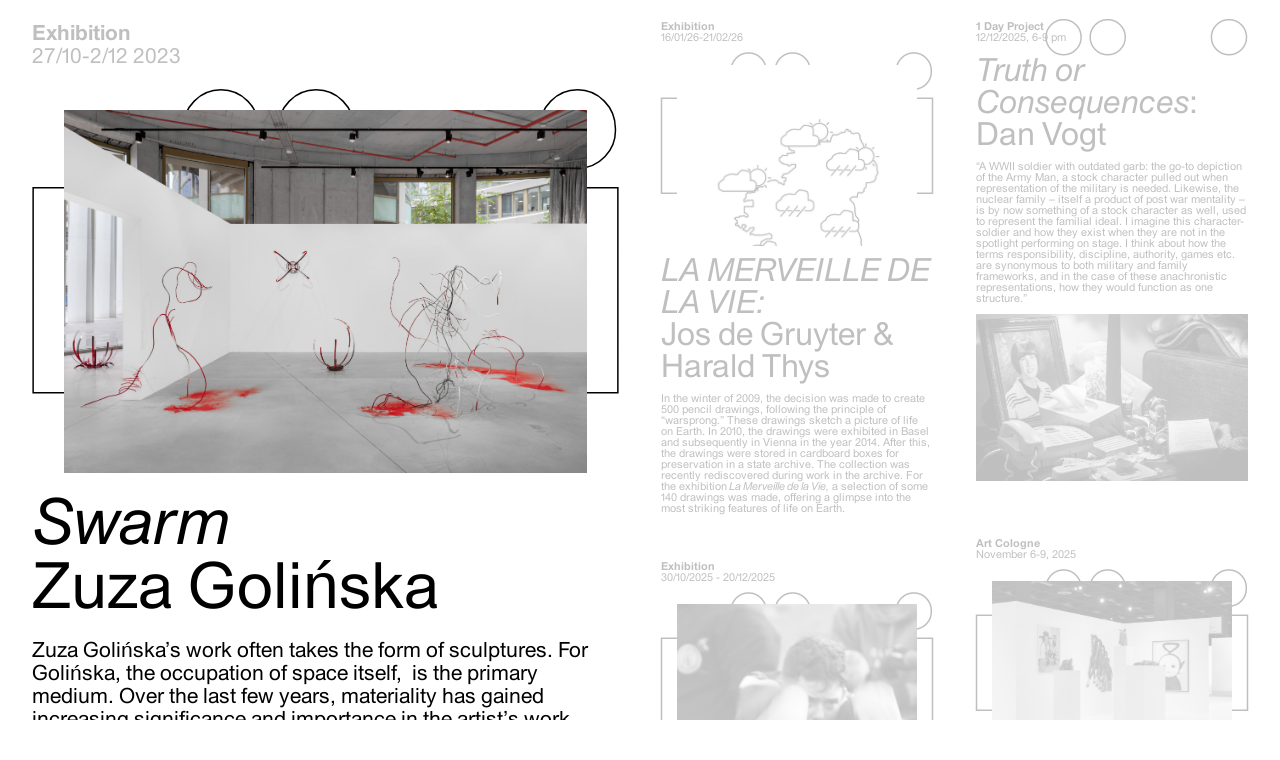

--- FILE ---
content_type: text/html; charset=UTF-8
request_url: https://kinbrussels.com/exhibition/zuza-golinska/
body_size: 23980
content:
<!doctype html>
<html lang="en-US">
<head>
	<meta charset="UTF-8">
	<title>Zuza Golińska &#8211; KIN</title>
<meta name='robots' content='max-image-preview:large' />
<link rel='dns-prefetch' href='//static.addtoany.com' />
<link rel='dns-prefetch' href='//ajax.googleapis.com' />
<link rel='dns-prefetch' href='//cdn.jsdelivr.net' />
<link rel='dns-prefetch' href='//cdnjs.cloudflare.com' />
<link rel="alternate" type="application/rss+xml" title="KIN &raquo; Feed" href="https://kinbrussels.com/feed/" />
<script>
window._wpemojiSettings = {"baseUrl":"https:\/\/s.w.org\/images\/core\/emoji\/14.0.0\/72x72\/","ext":".png","svgUrl":"https:\/\/s.w.org\/images\/core\/emoji\/14.0.0\/svg\/","svgExt":".svg","source":{"concatemoji":"https:\/\/kinbrussels.com\/wp-includes\/js\/wp-emoji-release.min.js?ver=6.2.2"}};
/*! This file is auto-generated */
!function(e,a,t){var n,r,o,i=a.createElement("canvas"),p=i.getContext&&i.getContext("2d");function s(e,t){p.clearRect(0,0,i.width,i.height),p.fillText(e,0,0);e=i.toDataURL();return p.clearRect(0,0,i.width,i.height),p.fillText(t,0,0),e===i.toDataURL()}function c(e){var t=a.createElement("script");t.src=e,t.defer=t.type="text/javascript",a.getElementsByTagName("head")[0].appendChild(t)}for(o=Array("flag","emoji"),t.supports={everything:!0,everythingExceptFlag:!0},r=0;r<o.length;r++)t.supports[o[r]]=function(e){if(p&&p.fillText)switch(p.textBaseline="top",p.font="600 32px Arial",e){case"flag":return s("\ud83c\udff3\ufe0f\u200d\u26a7\ufe0f","\ud83c\udff3\ufe0f\u200b\u26a7\ufe0f")?!1:!s("\ud83c\uddfa\ud83c\uddf3","\ud83c\uddfa\u200b\ud83c\uddf3")&&!s("\ud83c\udff4\udb40\udc67\udb40\udc62\udb40\udc65\udb40\udc6e\udb40\udc67\udb40\udc7f","\ud83c\udff4\u200b\udb40\udc67\u200b\udb40\udc62\u200b\udb40\udc65\u200b\udb40\udc6e\u200b\udb40\udc67\u200b\udb40\udc7f");case"emoji":return!s("\ud83e\udef1\ud83c\udffb\u200d\ud83e\udef2\ud83c\udfff","\ud83e\udef1\ud83c\udffb\u200b\ud83e\udef2\ud83c\udfff")}return!1}(o[r]),t.supports.everything=t.supports.everything&&t.supports[o[r]],"flag"!==o[r]&&(t.supports.everythingExceptFlag=t.supports.everythingExceptFlag&&t.supports[o[r]]);t.supports.everythingExceptFlag=t.supports.everythingExceptFlag&&!t.supports.flag,t.DOMReady=!1,t.readyCallback=function(){t.DOMReady=!0},t.supports.everything||(n=function(){t.readyCallback()},a.addEventListener?(a.addEventListener("DOMContentLoaded",n,!1),e.addEventListener("load",n,!1)):(e.attachEvent("onload",n),a.attachEvent("onreadystatechange",function(){"complete"===a.readyState&&t.readyCallback()})),(e=t.source||{}).concatemoji?c(e.concatemoji):e.wpemoji&&e.twemoji&&(c(e.twemoji),c(e.wpemoji)))}(window,document,window._wpemojiSettings);
</script>
<style>
img.wp-smiley,
img.emoji {
	display: inline !important;
	border: none !important;
	box-shadow: none !important;
	height: 1em !important;
	width: 1em !important;
	margin: 0 0.07em !important;
	vertical-align: -0.1em !important;
	background: none !important;
	padding: 0 !important;
}
</style>
	<link rel='stylesheet' id='wp-block-library-css' href='https://kinbrussels.com/wp-includes/css/dist/block-library/style.min.css?ver=6.2.2' media='all' />
<link rel='stylesheet' id='classic-theme-styles-css' href='https://kinbrussels.com/wp-includes/css/classic-themes.min.css?ver=6.2.2' media='all' />
<style id='global-styles-inline-css'>
body{--wp--preset--color--black: #000000;--wp--preset--color--cyan-bluish-gray: #abb8c3;--wp--preset--color--white: #ffffff;--wp--preset--color--pale-pink: #f78da7;--wp--preset--color--vivid-red: #cf2e2e;--wp--preset--color--luminous-vivid-orange: #ff6900;--wp--preset--color--luminous-vivid-amber: #fcb900;--wp--preset--color--light-green-cyan: #7bdcb5;--wp--preset--color--vivid-green-cyan: #00d084;--wp--preset--color--pale-cyan-blue: #8ed1fc;--wp--preset--color--vivid-cyan-blue: #0693e3;--wp--preset--color--vivid-purple: #9b51e0;--wp--preset--gradient--vivid-cyan-blue-to-vivid-purple: linear-gradient(135deg,rgba(6,147,227,1) 0%,rgb(155,81,224) 100%);--wp--preset--gradient--light-green-cyan-to-vivid-green-cyan: linear-gradient(135deg,rgb(122,220,180) 0%,rgb(0,208,130) 100%);--wp--preset--gradient--luminous-vivid-amber-to-luminous-vivid-orange: linear-gradient(135deg,rgba(252,185,0,1) 0%,rgba(255,105,0,1) 100%);--wp--preset--gradient--luminous-vivid-orange-to-vivid-red: linear-gradient(135deg,rgba(255,105,0,1) 0%,rgb(207,46,46) 100%);--wp--preset--gradient--very-light-gray-to-cyan-bluish-gray: linear-gradient(135deg,rgb(238,238,238) 0%,rgb(169,184,195) 100%);--wp--preset--gradient--cool-to-warm-spectrum: linear-gradient(135deg,rgb(74,234,220) 0%,rgb(151,120,209) 20%,rgb(207,42,186) 40%,rgb(238,44,130) 60%,rgb(251,105,98) 80%,rgb(254,248,76) 100%);--wp--preset--gradient--blush-light-purple: linear-gradient(135deg,rgb(255,206,236) 0%,rgb(152,150,240) 100%);--wp--preset--gradient--blush-bordeaux: linear-gradient(135deg,rgb(254,205,165) 0%,rgb(254,45,45) 50%,rgb(107,0,62) 100%);--wp--preset--gradient--luminous-dusk: linear-gradient(135deg,rgb(255,203,112) 0%,rgb(199,81,192) 50%,rgb(65,88,208) 100%);--wp--preset--gradient--pale-ocean: linear-gradient(135deg,rgb(255,245,203) 0%,rgb(182,227,212) 50%,rgb(51,167,181) 100%);--wp--preset--gradient--electric-grass: linear-gradient(135deg,rgb(202,248,128) 0%,rgb(113,206,126) 100%);--wp--preset--gradient--midnight: linear-gradient(135deg,rgb(2,3,129) 0%,rgb(40,116,252) 100%);--wp--preset--duotone--dark-grayscale: url('#wp-duotone-dark-grayscale');--wp--preset--duotone--grayscale: url('#wp-duotone-grayscale');--wp--preset--duotone--purple-yellow: url('#wp-duotone-purple-yellow');--wp--preset--duotone--blue-red: url('#wp-duotone-blue-red');--wp--preset--duotone--midnight: url('#wp-duotone-midnight');--wp--preset--duotone--magenta-yellow: url('#wp-duotone-magenta-yellow');--wp--preset--duotone--purple-green: url('#wp-duotone-purple-green');--wp--preset--duotone--blue-orange: url('#wp-duotone-blue-orange');--wp--preset--font-size--small: 13px;--wp--preset--font-size--medium: 20px;--wp--preset--font-size--large: 36px;--wp--preset--font-size--x-large: 42px;--wp--preset--spacing--20: 0.44rem;--wp--preset--spacing--30: 0.67rem;--wp--preset--spacing--40: 1rem;--wp--preset--spacing--50: 1.5rem;--wp--preset--spacing--60: 2.25rem;--wp--preset--spacing--70: 3.38rem;--wp--preset--spacing--80: 5.06rem;--wp--preset--shadow--natural: 6px 6px 9px rgba(0, 0, 0, 0.2);--wp--preset--shadow--deep: 12px 12px 50px rgba(0, 0, 0, 0.4);--wp--preset--shadow--sharp: 6px 6px 0px rgba(0, 0, 0, 0.2);--wp--preset--shadow--outlined: 6px 6px 0px -3px rgba(255, 255, 255, 1), 6px 6px rgba(0, 0, 0, 1);--wp--preset--shadow--crisp: 6px 6px 0px rgba(0, 0, 0, 1);}:where(.is-layout-flex){gap: 0.5em;}body .is-layout-flow > .alignleft{float: left;margin-inline-start: 0;margin-inline-end: 2em;}body .is-layout-flow > .alignright{float: right;margin-inline-start: 2em;margin-inline-end: 0;}body .is-layout-flow > .aligncenter{margin-left: auto !important;margin-right: auto !important;}body .is-layout-constrained > .alignleft{float: left;margin-inline-start: 0;margin-inline-end: 2em;}body .is-layout-constrained > .alignright{float: right;margin-inline-start: 2em;margin-inline-end: 0;}body .is-layout-constrained > .aligncenter{margin-left: auto !important;margin-right: auto !important;}body .is-layout-constrained > :where(:not(.alignleft):not(.alignright):not(.alignfull)){max-width: var(--wp--style--global--content-size);margin-left: auto !important;margin-right: auto !important;}body .is-layout-constrained > .alignwide{max-width: var(--wp--style--global--wide-size);}body .is-layout-flex{display: flex;}body .is-layout-flex{flex-wrap: wrap;align-items: center;}body .is-layout-flex > *{margin: 0;}:where(.wp-block-columns.is-layout-flex){gap: 2em;}.has-black-color{color: var(--wp--preset--color--black) !important;}.has-cyan-bluish-gray-color{color: var(--wp--preset--color--cyan-bluish-gray) !important;}.has-white-color{color: var(--wp--preset--color--white) !important;}.has-pale-pink-color{color: var(--wp--preset--color--pale-pink) !important;}.has-vivid-red-color{color: var(--wp--preset--color--vivid-red) !important;}.has-luminous-vivid-orange-color{color: var(--wp--preset--color--luminous-vivid-orange) !important;}.has-luminous-vivid-amber-color{color: var(--wp--preset--color--luminous-vivid-amber) !important;}.has-light-green-cyan-color{color: var(--wp--preset--color--light-green-cyan) !important;}.has-vivid-green-cyan-color{color: var(--wp--preset--color--vivid-green-cyan) !important;}.has-pale-cyan-blue-color{color: var(--wp--preset--color--pale-cyan-blue) !important;}.has-vivid-cyan-blue-color{color: var(--wp--preset--color--vivid-cyan-blue) !important;}.has-vivid-purple-color{color: var(--wp--preset--color--vivid-purple) !important;}.has-black-background-color{background-color: var(--wp--preset--color--black) !important;}.has-cyan-bluish-gray-background-color{background-color: var(--wp--preset--color--cyan-bluish-gray) !important;}.has-white-background-color{background-color: var(--wp--preset--color--white) !important;}.has-pale-pink-background-color{background-color: var(--wp--preset--color--pale-pink) !important;}.has-vivid-red-background-color{background-color: var(--wp--preset--color--vivid-red) !important;}.has-luminous-vivid-orange-background-color{background-color: var(--wp--preset--color--luminous-vivid-orange) !important;}.has-luminous-vivid-amber-background-color{background-color: var(--wp--preset--color--luminous-vivid-amber) !important;}.has-light-green-cyan-background-color{background-color: var(--wp--preset--color--light-green-cyan) !important;}.has-vivid-green-cyan-background-color{background-color: var(--wp--preset--color--vivid-green-cyan) !important;}.has-pale-cyan-blue-background-color{background-color: var(--wp--preset--color--pale-cyan-blue) !important;}.has-vivid-cyan-blue-background-color{background-color: var(--wp--preset--color--vivid-cyan-blue) !important;}.has-vivid-purple-background-color{background-color: var(--wp--preset--color--vivid-purple) !important;}.has-black-border-color{border-color: var(--wp--preset--color--black) !important;}.has-cyan-bluish-gray-border-color{border-color: var(--wp--preset--color--cyan-bluish-gray) !important;}.has-white-border-color{border-color: var(--wp--preset--color--white) !important;}.has-pale-pink-border-color{border-color: var(--wp--preset--color--pale-pink) !important;}.has-vivid-red-border-color{border-color: var(--wp--preset--color--vivid-red) !important;}.has-luminous-vivid-orange-border-color{border-color: var(--wp--preset--color--luminous-vivid-orange) !important;}.has-luminous-vivid-amber-border-color{border-color: var(--wp--preset--color--luminous-vivid-amber) !important;}.has-light-green-cyan-border-color{border-color: var(--wp--preset--color--light-green-cyan) !important;}.has-vivid-green-cyan-border-color{border-color: var(--wp--preset--color--vivid-green-cyan) !important;}.has-pale-cyan-blue-border-color{border-color: var(--wp--preset--color--pale-cyan-blue) !important;}.has-vivid-cyan-blue-border-color{border-color: var(--wp--preset--color--vivid-cyan-blue) !important;}.has-vivid-purple-border-color{border-color: var(--wp--preset--color--vivid-purple) !important;}.has-vivid-cyan-blue-to-vivid-purple-gradient-background{background: var(--wp--preset--gradient--vivid-cyan-blue-to-vivid-purple) !important;}.has-light-green-cyan-to-vivid-green-cyan-gradient-background{background: var(--wp--preset--gradient--light-green-cyan-to-vivid-green-cyan) !important;}.has-luminous-vivid-amber-to-luminous-vivid-orange-gradient-background{background: var(--wp--preset--gradient--luminous-vivid-amber-to-luminous-vivid-orange) !important;}.has-luminous-vivid-orange-to-vivid-red-gradient-background{background: var(--wp--preset--gradient--luminous-vivid-orange-to-vivid-red) !important;}.has-very-light-gray-to-cyan-bluish-gray-gradient-background{background: var(--wp--preset--gradient--very-light-gray-to-cyan-bluish-gray) !important;}.has-cool-to-warm-spectrum-gradient-background{background: var(--wp--preset--gradient--cool-to-warm-spectrum) !important;}.has-blush-light-purple-gradient-background{background: var(--wp--preset--gradient--blush-light-purple) !important;}.has-blush-bordeaux-gradient-background{background: var(--wp--preset--gradient--blush-bordeaux) !important;}.has-luminous-dusk-gradient-background{background: var(--wp--preset--gradient--luminous-dusk) !important;}.has-pale-ocean-gradient-background{background: var(--wp--preset--gradient--pale-ocean) !important;}.has-electric-grass-gradient-background{background: var(--wp--preset--gradient--electric-grass) !important;}.has-midnight-gradient-background{background: var(--wp--preset--gradient--midnight) !important;}.has-small-font-size{font-size: var(--wp--preset--font-size--small) !important;}.has-medium-font-size{font-size: var(--wp--preset--font-size--medium) !important;}.has-large-font-size{font-size: var(--wp--preset--font-size--large) !important;}.has-x-large-font-size{font-size: var(--wp--preset--font-size--x-large) !important;}
.wp-block-navigation a:where(:not(.wp-element-button)){color: inherit;}
:where(.wp-block-columns.is-layout-flex){gap: 2em;}
.wp-block-pullquote{font-size: 1.5em;line-height: 1.6;}
</style>
<link rel='stylesheet' id='plyr-css-css' href='https://kinbrussels.com/wp-content/plugins/easy-video-player/lib/plyr.css?ver=6.2.2' media='all' />
<link rel='stylesheet' id='open_wp_css-css' href='https://kinbrussels.com/wp-content/plugins/opening-hours/wp/css/css.css?ver=6.2.2' media='all' />
<link rel='stylesheet' id='restrict-wp-upload-type-css' href='https://kinbrussels.com/wp-content/plugins/restrict-wp-upload-type/public/css/restrict-wp-upload-type-public.css?ver=1.0.0' media='all' />
<link rel='stylesheet' id='svg-favicon-css' href='https://kinbrussels.com/wp-content/plugins/svg-favicon/public/css/svg-favicon-public.css?ver=1.3' media='all' />
<link rel='stylesheet' id='kintheme-font-css' href='https://kinbrussels.com/wp-content/themes/kintheme/font/union.css?ver=1.0.0' media='all' />
<link rel='stylesheet' id='kintheme-style-css' href='https://kinbrussels.com/wp-content/themes/kintheme/kin-style.css?ver=1.3' media='all' />
<link rel='stylesheet' id='kintheme-swiper-style-css' href='https://cdn.jsdelivr.net/npm/swiper@9/swiper-bundle.min.css?ver=1.0.0' media='all' />
<link rel='stylesheet' id='addtoany-css' href='https://kinbrussels.com/wp-content/plugins/add-to-any/addtoany.min.css?ver=1.16' media='all' />
<style id='addtoany-inline-css'>
.addtoany_content {
clear: both !important;
margin-top: 1em !important;
}

.a2a_kit, .a2a_menu, .a2a_modal, .a2a_overlay {
line-height: unset !important;
}

.addtoany_list.a2a_kit_size_32 a {
	opacity: 1;
	padding: 0 !important;
	padding-right: 0.5rem !important;
}

.addtoany_list a {
	opacity: 1;
	padding: 0 !important;
	padding-right: 0.5em !important;
}

.a2a_svg {	
	border-radius: 0 !important;
	width: 1.75rem !important;
line-height: 1.75rem !important;
height: 1.75rem !important;
background-size: 1.75rem !important;
}
</style>
<script src='https://kinbrussels.com/wp-content/plugins/shortcode-for-current-date/dist/script.js?ver=6.2.2' id='shortcode-for-current-date-script-js'></script>
<script id='addtoany-core-js-before'>
window.a2a_config=window.a2a_config||{};a2a_config.callbacks=[];a2a_config.overlays=[];a2a_config.templates={};
a2a_config.icon_color="transparent,#000000";
</script>
<script async src='https://static.addtoany.com/menu/page.js' id='addtoany-core-js'></script>
<script src='https://kinbrussels.com/wp-includes/js/jquery/jquery.min.js?ver=3.6.4' id='jquery-core-js'></script>
<script src='https://kinbrussels.com/wp-includes/js/jquery/jquery-migrate.min.js?ver=3.4.0' id='jquery-migrate-js'></script>
<script async src='https://kinbrussels.com/wp-content/plugins/add-to-any/addtoany.min.js?ver=1.1' id='addtoany-jquery-js'></script>
<script id='plyr-js-js-extra'>
var easy_video_player = {"plyr_iconUrl":"https:\/\/kinbrussels.com\/wp-content\/plugins\/easy-video-player\/lib\/plyr.svg","plyr_blankVideo":"https:\/\/kinbrussels.com\/wp-content\/plugins\/easy-video-player\/lib\/blank.mp4"};
</script>
<script src='https://kinbrussels.com/wp-content/plugins/easy-video-player/lib/plyr.js?ver=6.2.2' id='plyr-js-js'></script>
<script id='open_wp_js-js-extra'>
var we_are_open_wp_ajax = {"url":"https:\/\/kinbrussels.com\/wp-admin\/admin-ajax.php","action":"we_are_open_wp_ajax"};
</script>
<script src='https://kinbrussels.com/wp-content/plugins/opening-hours/wp/js/js.js?ver=6.2.2' id='open_wp_js-js'></script>
<script src='https://kinbrussels.com/wp-content/plugins/restrict-wp-upload-type/public/js/restrict-wp-upload-type-public.js?ver=1.0.0' id='restrict-wp-upload-type-js'></script>
<script src='https://kinbrussels.com/wp-content/plugins/svg-favicon/public/js/svg-favicon-public.js?ver=1.3' id='svg-favicon-js'></script>
<script src='https://ajax.googleapis.com/ajax/libs/jquery/1/jquery.min.js' id='kintheme-jquery-js'></script>
<script src='https://kinbrussels.com/wp-content/themes/kintheme/js/jquery.fittext.js' id='kintheme-fittext-js'></script>
<script src='https://kinbrussels.com/wp-content/themes/kintheme/js/navigation.js' id='kintheme-navigation-js'></script>
<link rel="https://api.w.org/" href="https://kinbrussels.com/wp-json/" /><link rel="EditURI" type="application/rsd+xml" title="RSD" href="https://kinbrussels.com/xmlrpc.php?rsd" />
<link rel="wlwmanifest" type="application/wlwmanifest+xml" href="https://kinbrussels.com/wp-includes/wlwmanifest.xml" />
<meta name="generator" content="WordPress 6.2.2" />
<link rel="canonical" href="https://kinbrussels.com/exhibition/zuza-golinska/" />
<link rel='shortlink' href='https://kinbrussels.com/?p=224' />
<link rel="alternate" type="application/json+oembed" href="https://kinbrussels.com/wp-json/oembed/1.0/embed?url=https%3A%2F%2Fkinbrussels.com%2Fexhibition%2Fzuza-golinska%2F" />
<link rel="alternate" type="text/xml+oembed" href="https://kinbrussels.com/wp-json/oembed/1.0/embed?url=https%3A%2F%2Fkinbrussels.com%2Fexhibition%2Fzuza-golinska%2F&#038;format=xml" />
<link rel="icon" href="http://kinbrussels.com/wp-content/uploads/svg_favicon/svg-favicon.svg?svg-favicon=2023-10-20T13:09:29+00:00" size="any" type="image/x-icon" />
<link rel="apple-touch-icon" href="http://kinbrussels.com/wp-content/uploads/svg_favicon/apple-touch-icon.png" />
</head>

<body class="exhibition-template-default single single-exhibition postid-224 single-format-standard">
<svg xmlns="http://www.w3.org/2000/svg" viewBox="0 0 0 0" width="0" height="0" focusable="false" role="none" style="visibility: hidden; position: absolute; left: -9999px; overflow: hidden;" ><defs><filter id="wp-duotone-dark-grayscale"><feColorMatrix color-interpolation-filters="sRGB" type="matrix" values=" .299 .587 .114 0 0 .299 .587 .114 0 0 .299 .587 .114 0 0 .299 .587 .114 0 0 " /><feComponentTransfer color-interpolation-filters="sRGB" ><feFuncR type="table" tableValues="0 0.49803921568627" /><feFuncG type="table" tableValues="0 0.49803921568627" /><feFuncB type="table" tableValues="0 0.49803921568627" /><feFuncA type="table" tableValues="1 1" /></feComponentTransfer><feComposite in2="SourceGraphic" operator="in" /></filter></defs></svg><svg xmlns="http://www.w3.org/2000/svg" viewBox="0 0 0 0" width="0" height="0" focusable="false" role="none" style="visibility: hidden; position: absolute; left: -9999px; overflow: hidden;" ><defs><filter id="wp-duotone-grayscale"><feColorMatrix color-interpolation-filters="sRGB" type="matrix" values=" .299 .587 .114 0 0 .299 .587 .114 0 0 .299 .587 .114 0 0 .299 .587 .114 0 0 " /><feComponentTransfer color-interpolation-filters="sRGB" ><feFuncR type="table" tableValues="0 1" /><feFuncG type="table" tableValues="0 1" /><feFuncB type="table" tableValues="0 1" /><feFuncA type="table" tableValues="1 1" /></feComponentTransfer><feComposite in2="SourceGraphic" operator="in" /></filter></defs></svg><svg xmlns="http://www.w3.org/2000/svg" viewBox="0 0 0 0" width="0" height="0" focusable="false" role="none" style="visibility: hidden; position: absolute; left: -9999px; overflow: hidden;" ><defs><filter id="wp-duotone-purple-yellow"><feColorMatrix color-interpolation-filters="sRGB" type="matrix" values=" .299 .587 .114 0 0 .299 .587 .114 0 0 .299 .587 .114 0 0 .299 .587 .114 0 0 " /><feComponentTransfer color-interpolation-filters="sRGB" ><feFuncR type="table" tableValues="0.54901960784314 0.98823529411765" /><feFuncG type="table" tableValues="0 1" /><feFuncB type="table" tableValues="0.71764705882353 0.25490196078431" /><feFuncA type="table" tableValues="1 1" /></feComponentTransfer><feComposite in2="SourceGraphic" operator="in" /></filter></defs></svg><svg xmlns="http://www.w3.org/2000/svg" viewBox="0 0 0 0" width="0" height="0" focusable="false" role="none" style="visibility: hidden; position: absolute; left: -9999px; overflow: hidden;" ><defs><filter id="wp-duotone-blue-red"><feColorMatrix color-interpolation-filters="sRGB" type="matrix" values=" .299 .587 .114 0 0 .299 .587 .114 0 0 .299 .587 .114 0 0 .299 .587 .114 0 0 " /><feComponentTransfer color-interpolation-filters="sRGB" ><feFuncR type="table" tableValues="0 1" /><feFuncG type="table" tableValues="0 0.27843137254902" /><feFuncB type="table" tableValues="0.5921568627451 0.27843137254902" /><feFuncA type="table" tableValues="1 1" /></feComponentTransfer><feComposite in2="SourceGraphic" operator="in" /></filter></defs></svg><svg xmlns="http://www.w3.org/2000/svg" viewBox="0 0 0 0" width="0" height="0" focusable="false" role="none" style="visibility: hidden; position: absolute; left: -9999px; overflow: hidden;" ><defs><filter id="wp-duotone-midnight"><feColorMatrix color-interpolation-filters="sRGB" type="matrix" values=" .299 .587 .114 0 0 .299 .587 .114 0 0 .299 .587 .114 0 0 .299 .587 .114 0 0 " /><feComponentTransfer color-interpolation-filters="sRGB" ><feFuncR type="table" tableValues="0 0" /><feFuncG type="table" tableValues="0 0.64705882352941" /><feFuncB type="table" tableValues="0 1" /><feFuncA type="table" tableValues="1 1" /></feComponentTransfer><feComposite in2="SourceGraphic" operator="in" /></filter></defs></svg><svg xmlns="http://www.w3.org/2000/svg" viewBox="0 0 0 0" width="0" height="0" focusable="false" role="none" style="visibility: hidden; position: absolute; left: -9999px; overflow: hidden;" ><defs><filter id="wp-duotone-magenta-yellow"><feColorMatrix color-interpolation-filters="sRGB" type="matrix" values=" .299 .587 .114 0 0 .299 .587 .114 0 0 .299 .587 .114 0 0 .299 .587 .114 0 0 " /><feComponentTransfer color-interpolation-filters="sRGB" ><feFuncR type="table" tableValues="0.78039215686275 1" /><feFuncG type="table" tableValues="0 0.94901960784314" /><feFuncB type="table" tableValues="0.35294117647059 0.47058823529412" /><feFuncA type="table" tableValues="1 1" /></feComponentTransfer><feComposite in2="SourceGraphic" operator="in" /></filter></defs></svg><svg xmlns="http://www.w3.org/2000/svg" viewBox="0 0 0 0" width="0" height="0" focusable="false" role="none" style="visibility: hidden; position: absolute; left: -9999px; overflow: hidden;" ><defs><filter id="wp-duotone-purple-green"><feColorMatrix color-interpolation-filters="sRGB" type="matrix" values=" .299 .587 .114 0 0 .299 .587 .114 0 0 .299 .587 .114 0 0 .299 .587 .114 0 0 " /><feComponentTransfer color-interpolation-filters="sRGB" ><feFuncR type="table" tableValues="0.65098039215686 0.40392156862745" /><feFuncG type="table" tableValues="0 1" /><feFuncB type="table" tableValues="0.44705882352941 0.4" /><feFuncA type="table" tableValues="1 1" /></feComponentTransfer><feComposite in2="SourceGraphic" operator="in" /></filter></defs></svg><svg xmlns="http://www.w3.org/2000/svg" viewBox="0 0 0 0" width="0" height="0" focusable="false" role="none" style="visibility: hidden; position: absolute; left: -9999px; overflow: hidden;" ><defs><filter id="wp-duotone-blue-orange"><feColorMatrix color-interpolation-filters="sRGB" type="matrix" values=" .299 .587 .114 0 0 .299 .587 .114 0 0 .299 .587 .114 0 0 .299 .587 .114 0 0 " /><feComponentTransfer color-interpolation-filters="sRGB" ><feFuncR type="table" tableValues="0.098039215686275 1" /><feFuncG type="table" tableValues="0 0.66274509803922" /><feFuncB type="table" tableValues="0.84705882352941 0.41960784313725" /><feFuncA type="table" tableValues="1 1" /></feComponentTransfer><feComposite in2="SourceGraphic" operator="in" /></filter></defs></svg>	

	<main id="primary" class="main-article">

		
<article class="entry" id="post-224" class="post-224 exhibition type-exhibition status-publish format-standard has-post-thumbnail hentry">

	<div class="entry-content">

					
			<a href="/">	
						<div class="core">
		
				
		<div class="title-box" id="title-box">
		<svg class="svg-dots" xmlns="http://www.w3.org/2000/svg" viewBox="0 0 520 700">
			<path class="dots" d="M201,95.1C201,76.3,185.9,61,167.4,61s-33.5,15.3-33.5,34.1a33.6,33.6,0,1,0,67.1,0Zm1.9,234.3-71-97.5,71-84.2H128.1L72.7,220.5V147.7H1V329.4H72.7V248.9l49,80.5ZM285.3,95.1c0-18.8-15-34.1-33.6-34.1s-33.5,15.3-33.5,34.1a33.6,33.6,0,1,0,67.1,0ZM215.9,329.4h71.7V147.7H215.9ZM516.8,95.1c0-18.8-15-34.1-33.5-34.1s-33.6,15.3-33.6,34.1a33.6,33.6,0,1,0,67.1,0ZM519,329.4V147.7H447.3v84.7l-76.7-84.7h-61V329.4h71.6V244.9l76.7,84.5Z"/>
		</svg>
	

				<div class="visit">		
			<p class="header size1"><b>
				Exhibition			</b><br>27/10-2/12 2023</p>
		</div>
		
			<img class="ex" src="https://kinbrussels.com/wp-content/uploads/2023/08/2023_10_ZuzaGolinska_Swarm_KIN_1_web-scaled.jpg">			
			<h1 class="ex-title"><em>Swarm</em><br> Zuza Golińska</h1>
		

					</div></a>
			
			<div><p>Zuza Golińska’s work often takes the form of sculptures. For Golińska, the occupation of space itself,<span class="Apple-converted-space">  </span>is the primary medium. Over the last few years, materiality has gained increasing significance and importance in the artist’s work. This development can be traced back to Golińska’s residency in Ivano-Frankivsk, Ukraine in 2019, where she lived and worked in a centrally located complex of the Promprylad factory. Once a leading producer of gas meters in Soviet Ukraine, now post-socialist reality has lead to the decline of Promprylad’s production. Nowadays, creative industries have entered the complex. Yet, unlike in the capital-intensive urban centres where traces of labour have almost entirely disappeared, parts of Promprylad continue to be lined with the lives of former workers.</p>
<p>In the middle of a scorching summer, Golińska found herself within the industrial ecology of Pomprylad, observing the factory workers as they bent, cut, welded and powder painted steel in a bright yellow color typically used to protect gas infrastructures from rust. The industrial production process, concealed behind walls of factories and protocols of industrial safety, became directly known and tangible to her. She came across heaps of scrap metal and ordinary waste from the cutting process, ultimately destined for remelting in the heat of the steelworks oven. Golińska made use of that scrap metal, upcycling it in cooperation with the welders and painters of Promprylad into initial test sculptures that eventually became her series entitled <i>Suns</i>.</p>
<p>The time in Promprylad initiated a shift in Golińska’s practice. Promprylad is to Ivano-Frankivsk, what the shipyard is to Gdańsk. The city where Golińska was born and raised. The manufacturing giant grew at the centre of Gdańsk since the mid-19th century. In the 20th century shipbuilding, maintenance, and service employed and fed major parts of the city’s population, including, in the second half of the century, Golińska’s grandfather and his brothers who were all ship mechanics. In the 1980s, the Gdańsk Shipyard became the central stage of the fall of socialist governments across Europe. Since then, the formerly state-owned complex has been progressively privatized and divided, leading towards its decline. Nevertheless, shipbuilding and ship maintenance continue to this day, and large central areas of the city are still organised around the industry. It is in that landscape that Golińska rooted her practice since returning from Ivano-Frankivsk.</p>
<p><i>Swarm</i> exhibited at KIN continues on the path set by Golińska in her previous works. The sculptures have a strong material presence that result from Golińska’s involvement in producing them within the boundaries of her workshop in the Gdańsk Shipyard. She moves through the metal workshops, scavenging through heaps of scrap metal, selecting, arranging and testing the forms in space. Cooperating with the welders, who used to approach her with disbelief and now are familiar with her presence, she binds and scrapes metal together into sculptures. Or, if the scraps allow it, she bends them into the desired forms. Finally, the rusty metal is partially powder painted in bright colours adding futuristic and painterly dimensions to the final form of the works.</p>
<p>When we enter <i>Swarm, </i>we encounter an alien environment created from the leftovers of the declining factory complex. We are confronted with an ecology in which technology has replaced nature once and for all. Part of the swarm constitutes entities which seem to recall stick insects, remaining at a defensive standstill in order to avoid being consumed by more aggressive types in this uncanny crowd. The latter seems to be governed by those used for combat. They seem to originate in a cross-breeding of insect-devouring sundews with military drones. For sure they hear our steps, having satellite antennae and owls among their ancestors. Unlike the ruins of the past, contemplating the swarm does not bring recollections of the past, nor allows us to say anything certain about the future. It is a rush of here and now, gently awakened by the artist from a rusty dream of scrap heap.</p>
<p>&nbsp;</p>
<p>&nbsp;</p>
<p>&nbsp;</p>
<div id='gallery-1' class=' swiper gallery galleryid-224 gallery-columns-1 gallery-size-large'><div class='swiper-wrapper'><figure class='swiper-slide gallery-item'><img width="600" height="840" src="https://kinbrussels.com/wp-content/uploads/2023/11/2023_10_ZuzaGolinska_Swarm_KIN_6_web-600x840.jpg" class="attachment-large size-large" alt="" decoding="async" loading="lazy" aria-describedby="gallery-1-521" srcset="https://kinbrussels.com/wp-content/uploads/2023/11/2023_10_ZuzaGolinska_Swarm_KIN_6_web-600x840.jpg 600w, https://kinbrussels.com/wp-content/uploads/2023/11/2023_10_ZuzaGolinska_Swarm_KIN_6_web-214x300.jpg 214w, https://kinbrussels.com/wp-content/uploads/2023/11/2023_10_ZuzaGolinska_Swarm_KIN_6_web-107x150.jpg 107w, https://kinbrussels.com/wp-content/uploads/2023/11/2023_10_ZuzaGolinska_Swarm_KIN_6_web-768x1075.jpg 768w, https://kinbrussels.com/wp-content/uploads/2023/11/2023_10_ZuzaGolinska_Swarm_KIN_6_web-1097x1536.jpg 1097w, https://kinbrussels.com/wp-content/uploads/2023/11/2023_10_ZuzaGolinska_Swarm_KIN_6_web-1463x2048.jpg 1463w, https://kinbrussels.com/wp-content/uploads/2023/11/2023_10_ZuzaGolinska_Swarm_KIN_6_web-scaled.jpg 1829w" sizes="(max-width: 600px) 100vw, 600px" />
				<figcaption class='wp-caption-text gallery-caption' id='gallery-1-521'>
				Installation view &#8211; Zuza Golińska:  Swarm, KIN, 27/10- 2/12/2023
				</figcaption></figure><figure class='swiper-slide gallery-item'><img width="600" height="400" src="https://kinbrussels.com/wp-content/uploads/2023/11/2023_10_ZuzaGolinska_Swarm_KIN_2_web-600x400.jpg" class="attachment-large size-large" alt="" decoding="async" loading="lazy" aria-describedby="gallery-1-517" srcset="https://kinbrussels.com/wp-content/uploads/2023/11/2023_10_ZuzaGolinska_Swarm_KIN_2_web-600x400.jpg 600w, https://kinbrussels.com/wp-content/uploads/2023/11/2023_10_ZuzaGolinska_Swarm_KIN_2_web-300x200.jpg 300w, https://kinbrussels.com/wp-content/uploads/2023/11/2023_10_ZuzaGolinska_Swarm_KIN_2_web-150x100.jpg 150w, https://kinbrussels.com/wp-content/uploads/2023/11/2023_10_ZuzaGolinska_Swarm_KIN_2_web-768x512.jpg 768w, https://kinbrussels.com/wp-content/uploads/2023/11/2023_10_ZuzaGolinska_Swarm_KIN_2_web-1536x1024.jpg 1536w, https://kinbrussels.com/wp-content/uploads/2023/11/2023_10_ZuzaGolinska_Swarm_KIN_2_web.jpg 2000w" sizes="(max-width: 600px) 100vw, 600px" />
				<figcaption class='wp-caption-text gallery-caption' id='gallery-1-517'>
				Installation view &#8211; Zuza Golińska:  Swarm, KIN, 27/10- 2/12/2023
				</figcaption></figure><figure class='swiper-slide gallery-item'><img width="600" height="400" src="https://kinbrussels.com/wp-content/uploads/2023/11/2023_10_ZuzaGolinska_Swarm_KIN_5_web-600x400.jpg" class="attachment-large size-large" alt="" decoding="async" loading="lazy" aria-describedby="gallery-1-520" srcset="https://kinbrussels.com/wp-content/uploads/2023/11/2023_10_ZuzaGolinska_Swarm_KIN_5_web-600x400.jpg 600w, https://kinbrussels.com/wp-content/uploads/2023/11/2023_10_ZuzaGolinska_Swarm_KIN_5_web-300x200.jpg 300w, https://kinbrussels.com/wp-content/uploads/2023/11/2023_10_ZuzaGolinska_Swarm_KIN_5_web-150x100.jpg 150w, https://kinbrussels.com/wp-content/uploads/2023/11/2023_10_ZuzaGolinska_Swarm_KIN_5_web-768x512.jpg 768w, https://kinbrussels.com/wp-content/uploads/2023/11/2023_10_ZuzaGolinska_Swarm_KIN_5_web-1536x1024.jpg 1536w, https://kinbrussels.com/wp-content/uploads/2023/11/2023_10_ZuzaGolinska_Swarm_KIN_5_web.jpg 2000w" sizes="(max-width: 600px) 100vw, 600px" />
				<figcaption class='wp-caption-text gallery-caption' id='gallery-1-520'>
				Installation view &#8211; Zuza Golińska:  Swarm, KIN, 27/10- 2/12/2023
				</figcaption></figure><figure class='swiper-slide gallery-item'><img width="600" height="900" src="https://kinbrussels.com/wp-content/uploads/2023/11/2023_10_ZuzaGolinska_Swarm_KIN_7_web-600x900.jpg" class="attachment-large size-large" alt="" decoding="async" loading="lazy" aria-describedby="gallery-1-522" srcset="https://kinbrussels.com/wp-content/uploads/2023/11/2023_10_ZuzaGolinska_Swarm_KIN_7_web-600x900.jpg 600w, https://kinbrussels.com/wp-content/uploads/2023/11/2023_10_ZuzaGolinska_Swarm_KIN_7_web-200x300.jpg 200w, https://kinbrussels.com/wp-content/uploads/2023/11/2023_10_ZuzaGolinska_Swarm_KIN_7_web-100x150.jpg 100w, https://kinbrussels.com/wp-content/uploads/2023/11/2023_10_ZuzaGolinska_Swarm_KIN_7_web-768x1152.jpg 768w, https://kinbrussels.com/wp-content/uploads/2023/11/2023_10_ZuzaGolinska_Swarm_KIN_7_web-1024x1536.jpg 1024w, https://kinbrussels.com/wp-content/uploads/2023/11/2023_10_ZuzaGolinska_Swarm_KIN_7_web-1365x2048.jpg 1365w, https://kinbrussels.com/wp-content/uploads/2023/11/2023_10_ZuzaGolinska_Swarm_KIN_7_web-scaled.jpg 1707w" sizes="(max-width: 600px) 100vw, 600px" />
				<figcaption class='wp-caption-text gallery-caption' id='gallery-1-522'>
				Swarm (Insect VI), 2023, Steel, powder paint, 188 x 52 x H177 cm.
				</figcaption></figure><figure class='swiper-slide gallery-item'><img width="600" height="840" src="https://kinbrussels.com/wp-content/uploads/2023/11/2023_10_ZuzaGolinska_Swarm_KIN_8_web-600x840.jpg" class="attachment-large size-large" alt="" decoding="async" loading="lazy" aria-describedby="gallery-1-523" srcset="https://kinbrussels.com/wp-content/uploads/2023/11/2023_10_ZuzaGolinska_Swarm_KIN_8_web-600x840.jpg 600w, https://kinbrussels.com/wp-content/uploads/2023/11/2023_10_ZuzaGolinska_Swarm_KIN_8_web-214x300.jpg 214w, https://kinbrussels.com/wp-content/uploads/2023/11/2023_10_ZuzaGolinska_Swarm_KIN_8_web-107x150.jpg 107w, https://kinbrussels.com/wp-content/uploads/2023/11/2023_10_ZuzaGolinska_Swarm_KIN_8_web-768x1075.jpg 768w, https://kinbrussels.com/wp-content/uploads/2023/11/2023_10_ZuzaGolinska_Swarm_KIN_8_web-1097x1536.jpg 1097w, https://kinbrussels.com/wp-content/uploads/2023/11/2023_10_ZuzaGolinska_Swarm_KIN_8_web-1463x2048.jpg 1463w, https://kinbrussels.com/wp-content/uploads/2023/11/2023_10_ZuzaGolinska_Swarm_KIN_8_web-scaled.jpg 1829w" sizes="(max-width: 600px) 100vw, 600px" />
				<figcaption class='wp-caption-text gallery-caption' id='gallery-1-523'>
				Swarm (Insect II), 2023, Steel, powder paint, 130 x 130 x H80 cm &#038; Swarm (Insect I), 2023, Steel, powder paint, 186 x 70 x H180 cm. 
				</figcaption></figure><figure class='swiper-slide gallery-item'><img width="600" height="900" src="https://kinbrussels.com/wp-content/uploads/2023/11/2023_10_ZuzaGolinska_Swarm_KIN_10_web-600x900.jpg" class="attachment-large size-large" alt="" decoding="async" loading="lazy" aria-describedby="gallery-1-525" srcset="https://kinbrussels.com/wp-content/uploads/2023/11/2023_10_ZuzaGolinska_Swarm_KIN_10_web-600x900.jpg 600w, https://kinbrussels.com/wp-content/uploads/2023/11/2023_10_ZuzaGolinska_Swarm_KIN_10_web-200x300.jpg 200w, https://kinbrussels.com/wp-content/uploads/2023/11/2023_10_ZuzaGolinska_Swarm_KIN_10_web-100x150.jpg 100w, https://kinbrussels.com/wp-content/uploads/2023/11/2023_10_ZuzaGolinska_Swarm_KIN_10_web-768x1152.jpg 768w, https://kinbrussels.com/wp-content/uploads/2023/11/2023_10_ZuzaGolinska_Swarm_KIN_10_web-1024x1536.jpg 1024w, https://kinbrussels.com/wp-content/uploads/2023/11/2023_10_ZuzaGolinska_Swarm_KIN_10_web-1365x2048.jpg 1365w, https://kinbrussels.com/wp-content/uploads/2023/11/2023_10_ZuzaGolinska_Swarm_KIN_10_web-scaled.jpg 1707w" sizes="(max-width: 600px) 100vw, 600px" />
				<figcaption class='wp-caption-text gallery-caption' id='gallery-1-525'>
				Swarm (Insect III) , 2023, Steel, powder painting, 177 x 77 x H170  cm. 
				</figcaption></figure><figure class='swiper-slide gallery-item'><img width="600" height="900" src="https://kinbrussels.com/wp-content/uploads/2023/11/2023_10_ZuzaGolinska_Swarm_KIN_11_web-600x900.jpg" class="attachment-large size-large" alt="" decoding="async" loading="lazy" aria-describedby="gallery-1-526" srcset="https://kinbrussels.com/wp-content/uploads/2023/11/2023_10_ZuzaGolinska_Swarm_KIN_11_web-600x900.jpg 600w, https://kinbrussels.com/wp-content/uploads/2023/11/2023_10_ZuzaGolinska_Swarm_KIN_11_web-200x300.jpg 200w, https://kinbrussels.com/wp-content/uploads/2023/11/2023_10_ZuzaGolinska_Swarm_KIN_11_web-100x150.jpg 100w, https://kinbrussels.com/wp-content/uploads/2023/11/2023_10_ZuzaGolinska_Swarm_KIN_11_web-768x1152.jpg 768w, https://kinbrussels.com/wp-content/uploads/2023/11/2023_10_ZuzaGolinska_Swarm_KIN_11_web-1024x1536.jpg 1024w, https://kinbrussels.com/wp-content/uploads/2023/11/2023_10_ZuzaGolinska_Swarm_KIN_11_web-1365x2048.jpg 1365w, https://kinbrussels.com/wp-content/uploads/2023/11/2023_10_ZuzaGolinska_Swarm_KIN_11_web-scaled.jpg 1707w" sizes="(max-width: 600px) 100vw, 600px" />
				<figcaption class='wp-caption-text gallery-caption' id='gallery-1-526'>
				Zuza Golińska , Swarm (Insect IV), 2023,  Steel, Powder Paint, 160 x 45 x 80 cm &#038; Swarm (Insect V), 2023, Steel,  Powder Paint, 177 x 70 170 cm. 
				</figcaption></figure><figure class='swiper-slide gallery-item'><img width="600" height="400" src="https://kinbrussels.com/wp-content/uploads/2023/11/2023_10_ZuzaGolinska_Swarm_KIN_12_web-600x400.jpg" class="attachment-large size-large" alt="" decoding="async" loading="lazy" aria-describedby="gallery-1-527" srcset="https://kinbrussels.com/wp-content/uploads/2023/11/2023_10_ZuzaGolinska_Swarm_KIN_12_web-600x400.jpg 600w, https://kinbrussels.com/wp-content/uploads/2023/11/2023_10_ZuzaGolinska_Swarm_KIN_12_web-300x200.jpg 300w, https://kinbrussels.com/wp-content/uploads/2023/11/2023_10_ZuzaGolinska_Swarm_KIN_12_web-150x100.jpg 150w, https://kinbrussels.com/wp-content/uploads/2023/11/2023_10_ZuzaGolinska_Swarm_KIN_12_web-768x512.jpg 768w, https://kinbrussels.com/wp-content/uploads/2023/11/2023_10_ZuzaGolinska_Swarm_KIN_12_web-1536x1024.jpg 1536w, https://kinbrussels.com/wp-content/uploads/2023/11/2023_10_ZuzaGolinska_Swarm_KIN_12_web.jpg 2000w" sizes="(max-width: 600px) 100vw, 600px" />
				<figcaption class='wp-caption-text gallery-caption' id='gallery-1-527'>
				Swarm (Satellite III), 2023, Steel, powder paint, 96 x 80 x H62 cm.
				</figcaption></figure><figure class='swiper-slide gallery-item'><img width="600" height="400" src="https://kinbrussels.com/wp-content/uploads/2023/11/2023_10_ZuzaGolinska_Swarm_KIN_13_web-600x400.jpg" class="attachment-large size-large" alt="" decoding="async" loading="lazy" aria-describedby="gallery-1-528" srcset="https://kinbrussels.com/wp-content/uploads/2023/11/2023_10_ZuzaGolinska_Swarm_KIN_13_web-600x400.jpg 600w, https://kinbrussels.com/wp-content/uploads/2023/11/2023_10_ZuzaGolinska_Swarm_KIN_13_web-300x200.jpg 300w, https://kinbrussels.com/wp-content/uploads/2023/11/2023_10_ZuzaGolinska_Swarm_KIN_13_web-150x100.jpg 150w, https://kinbrussels.com/wp-content/uploads/2023/11/2023_10_ZuzaGolinska_Swarm_KIN_13_web-768x512.jpg 768w, https://kinbrussels.com/wp-content/uploads/2023/11/2023_10_ZuzaGolinska_Swarm_KIN_13_web-1536x1024.jpg 1536w, https://kinbrussels.com/wp-content/uploads/2023/11/2023_10_ZuzaGolinska_Swarm_KIN_13_web.jpg 2000w" sizes="(max-width: 600px) 100vw, 600px" />
				<figcaption class='wp-caption-text gallery-caption' id='gallery-1-528'>
				Swarm, (Centre II), 2023, Steel, powder paint , 72 x 72 x H28 cm.
				</figcaption></figure><figure class='swiper-slide gallery-item'><img width="600" height="900" src="https://kinbrussels.com/wp-content/uploads/2023/11/2023_10_ZuzaGolinska_Swarm_KIN_14_web-600x900.jpg" class="attachment-large size-large" alt="" decoding="async" loading="lazy" aria-describedby="gallery-1-529" srcset="https://kinbrussels.com/wp-content/uploads/2023/11/2023_10_ZuzaGolinska_Swarm_KIN_14_web-600x900.jpg 600w, https://kinbrussels.com/wp-content/uploads/2023/11/2023_10_ZuzaGolinska_Swarm_KIN_14_web-200x300.jpg 200w, https://kinbrussels.com/wp-content/uploads/2023/11/2023_10_ZuzaGolinska_Swarm_KIN_14_web-100x150.jpg 100w, https://kinbrussels.com/wp-content/uploads/2023/11/2023_10_ZuzaGolinska_Swarm_KIN_14_web-768x1152.jpg 768w, https://kinbrussels.com/wp-content/uploads/2023/11/2023_10_ZuzaGolinska_Swarm_KIN_14_web-1024x1536.jpg 1024w, https://kinbrussels.com/wp-content/uploads/2023/11/2023_10_ZuzaGolinska_Swarm_KIN_14_web-1365x2048.jpg 1365w, https://kinbrussels.com/wp-content/uploads/2023/11/2023_10_ZuzaGolinska_Swarm_KIN_14_web-scaled.jpg 1707w" sizes="(max-width: 600px) 100vw, 600px" />
				<figcaption class='wp-caption-text gallery-caption' id='gallery-1-529'>
				Swarm (Satellite I), 2023, Steel, powder paint, 80 x 80 x H82 cm.
				</figcaption></figure><figure class='swiper-slide gallery-item'><img width="600" height="900" src="https://kinbrussels.com/wp-content/uploads/2023/11/2023_10_ZuzaGolinska_Swarm_KIN_15_web-600x900.jpg" class="attachment-large size-large" alt="" decoding="async" loading="lazy" aria-describedby="gallery-1-530" srcset="https://kinbrussels.com/wp-content/uploads/2023/11/2023_10_ZuzaGolinska_Swarm_KIN_15_web-600x900.jpg 600w, https://kinbrussels.com/wp-content/uploads/2023/11/2023_10_ZuzaGolinska_Swarm_KIN_15_web-200x300.jpg 200w, https://kinbrussels.com/wp-content/uploads/2023/11/2023_10_ZuzaGolinska_Swarm_KIN_15_web-100x150.jpg 100w, https://kinbrussels.com/wp-content/uploads/2023/11/2023_10_ZuzaGolinska_Swarm_KIN_15_web-768x1152.jpg 768w, https://kinbrussels.com/wp-content/uploads/2023/11/2023_10_ZuzaGolinska_Swarm_KIN_15_web-1024x1536.jpg 1024w, https://kinbrussels.com/wp-content/uploads/2023/11/2023_10_ZuzaGolinska_Swarm_KIN_15_web-1365x2048.jpg 1365w, https://kinbrussels.com/wp-content/uploads/2023/11/2023_10_ZuzaGolinska_Swarm_KIN_15_web-scaled.jpg 1707w" sizes="(max-width: 600px) 100vw, 600px" />
				<figcaption class='wp-caption-text gallery-caption' id='gallery-1-530'>
				Swarm (Satellite II), 2023, Steel, powder paint, 80 x 80 x H82 cm.
				</figcaption></figure><figure class='swiper-slide gallery-item'><img width="600" height="400" src="https://kinbrussels.com/wp-content/uploads/2023/11/2023_10_ZuzaGolinska_Swarm_KIN_3_web-600x400.jpg" class="attachment-large size-large" alt="" decoding="async" loading="lazy" aria-describedby="gallery-1-518" srcset="https://kinbrussels.com/wp-content/uploads/2023/11/2023_10_ZuzaGolinska_Swarm_KIN_3_web-600x400.jpg 600w, https://kinbrussels.com/wp-content/uploads/2023/11/2023_10_ZuzaGolinska_Swarm_KIN_3_web-300x200.jpg 300w, https://kinbrussels.com/wp-content/uploads/2023/11/2023_10_ZuzaGolinska_Swarm_KIN_3_web-150x100.jpg 150w, https://kinbrussels.com/wp-content/uploads/2023/11/2023_10_ZuzaGolinska_Swarm_KIN_3_web-768x512.jpg 768w, https://kinbrussels.com/wp-content/uploads/2023/11/2023_10_ZuzaGolinska_Swarm_KIN_3_web-1536x1024.jpg 1536w, https://kinbrussels.com/wp-content/uploads/2023/11/2023_10_ZuzaGolinska_Swarm_KIN_3_web.jpg 2000w" sizes="(max-width: 600px) 100vw, 600px" />
				<figcaption class='wp-caption-text gallery-caption' id='gallery-1-518'>
				Swarm (Centre IV), 2023 , Steel, powder paint,  106 x 67 x H97 cm.
				</figcaption></figure><figure class='swiper-slide gallery-item'><img width="600" height="900" src="https://kinbrussels.com/wp-content/uploads/2023/11/2023_10_ZuzaGolinska_Swarm_KIN_17_web-600x900.jpg" class="attachment-large size-large" alt="" decoding="async" loading="lazy" aria-describedby="gallery-1-532" srcset="https://kinbrussels.com/wp-content/uploads/2023/11/2023_10_ZuzaGolinska_Swarm_KIN_17_web-600x900.jpg 600w, https://kinbrussels.com/wp-content/uploads/2023/11/2023_10_ZuzaGolinska_Swarm_KIN_17_web-200x300.jpg 200w, https://kinbrussels.com/wp-content/uploads/2023/11/2023_10_ZuzaGolinska_Swarm_KIN_17_web-100x150.jpg 100w, https://kinbrussels.com/wp-content/uploads/2023/11/2023_10_ZuzaGolinska_Swarm_KIN_17_web-768x1152.jpg 768w, https://kinbrussels.com/wp-content/uploads/2023/11/2023_10_ZuzaGolinska_Swarm_KIN_17_web-1024x1536.jpg 1024w, https://kinbrussels.com/wp-content/uploads/2023/11/2023_10_ZuzaGolinska_Swarm_KIN_17_web-1365x2048.jpg 1365w, https://kinbrussels.com/wp-content/uploads/2023/11/2023_10_ZuzaGolinska_Swarm_KIN_17_web-scaled.jpg 1707w" sizes="(max-width: 600px) 100vw, 600px" />
				<figcaption class='wp-caption-text gallery-caption' id='gallery-1-532'>
				Swarm  (Centre I), 2023, Steel, powder paint,  45 x 25 x H40  cm.
				</figcaption></figure><figure class='swiper-slide gallery-item'><img width="600" height="900" src="https://kinbrussels.com/wp-content/uploads/2023/11/2023_10_ZuzaGolinska_Swarm_KIN_18_web-600x900.jpg" class="attachment-large size-large" alt="" decoding="async" loading="lazy" aria-describedby="gallery-1-533" srcset="https://kinbrussels.com/wp-content/uploads/2023/11/2023_10_ZuzaGolinska_Swarm_KIN_18_web-600x900.jpg 600w, https://kinbrussels.com/wp-content/uploads/2023/11/2023_10_ZuzaGolinska_Swarm_KIN_18_web-200x300.jpg 200w, https://kinbrussels.com/wp-content/uploads/2023/11/2023_10_ZuzaGolinska_Swarm_KIN_18_web-100x150.jpg 100w, https://kinbrussels.com/wp-content/uploads/2023/11/2023_10_ZuzaGolinska_Swarm_KIN_18_web-768x1152.jpg 768w, https://kinbrussels.com/wp-content/uploads/2023/11/2023_10_ZuzaGolinska_Swarm_KIN_18_web-1024x1536.jpg 1024w, https://kinbrussels.com/wp-content/uploads/2023/11/2023_10_ZuzaGolinska_Swarm_KIN_18_web-1365x2048.jpg 1365w, https://kinbrussels.com/wp-content/uploads/2023/11/2023_10_ZuzaGolinska_Swarm_KIN_18_web-scaled.jpg 1707w" sizes="(max-width: 600px) 100vw, 600px" />
				<figcaption class='wp-caption-text gallery-caption' id='gallery-1-533'>
				Swarm (Centre V), 2023, Steel, powder paint, 13 x 12 x H0.5 cm. 
				</figcaption></figure><figure class='swiper-slide gallery-item'><img width="600" height="400" src="https://kinbrussels.com/wp-content/uploads/2023/11/2023_10_ZuzaGolinska_Swarm_KIN_19_web-600x400.jpg" class="attachment-large size-large" alt="" decoding="async" loading="lazy" aria-describedby="gallery-1-534" srcset="https://kinbrussels.com/wp-content/uploads/2023/11/2023_10_ZuzaGolinska_Swarm_KIN_19_web-600x400.jpg 600w, https://kinbrussels.com/wp-content/uploads/2023/11/2023_10_ZuzaGolinska_Swarm_KIN_19_web-300x200.jpg 300w, https://kinbrussels.com/wp-content/uploads/2023/11/2023_10_ZuzaGolinska_Swarm_KIN_19_web-150x100.jpg 150w, https://kinbrussels.com/wp-content/uploads/2023/11/2023_10_ZuzaGolinska_Swarm_KIN_19_web-768x512.jpg 768w, https://kinbrussels.com/wp-content/uploads/2023/11/2023_10_ZuzaGolinska_Swarm_KIN_19_web-1536x1024.jpg 1536w, https://kinbrussels.com/wp-content/uploads/2023/11/2023_10_ZuzaGolinska_Swarm_KIN_19_web.jpg 2000w" sizes="(max-width: 600px) 100vw, 600px" />
				<figcaption class='wp-caption-text gallery-caption' id='gallery-1-534'>
				Swarm, (Centre VI), 2023, Steel, powder paint , 82 x 50 x H16 cm.
				</figcaption></figure><figure class='swiper-slide gallery-item'><img width="600" height="900" src="https://kinbrussels.com/wp-content/uploads/2023/11/2023_10_ZuzaGolinska_Swarm_KIN_20_web-600x900.jpg" class="attachment-large size-large" alt="" decoding="async" loading="lazy" aria-describedby="gallery-1-535" srcset="https://kinbrussels.com/wp-content/uploads/2023/11/2023_10_ZuzaGolinska_Swarm_KIN_20_web-600x900.jpg 600w, https://kinbrussels.com/wp-content/uploads/2023/11/2023_10_ZuzaGolinska_Swarm_KIN_20_web-200x300.jpg 200w, https://kinbrussels.com/wp-content/uploads/2023/11/2023_10_ZuzaGolinska_Swarm_KIN_20_web-100x150.jpg 100w, https://kinbrussels.com/wp-content/uploads/2023/11/2023_10_ZuzaGolinska_Swarm_KIN_20_web-768x1152.jpg 768w, https://kinbrussels.com/wp-content/uploads/2023/11/2023_10_ZuzaGolinska_Swarm_KIN_20_web-1024x1536.jpg 1024w, https://kinbrussels.com/wp-content/uploads/2023/11/2023_10_ZuzaGolinska_Swarm_KIN_20_web-1365x2048.jpg 1365w, https://kinbrussels.com/wp-content/uploads/2023/11/2023_10_ZuzaGolinska_Swarm_KIN_20_web-scaled.jpg 1707w" sizes="(max-width: 600px) 100vw, 600px" />
				<figcaption class='wp-caption-text gallery-caption' id='gallery-1-535'>
				Swarm (Centre III), 2023, Steel, powder paint, 80 x 70 x H52 cm.
				</figcaption></figure><figure class='swiper-slide gallery-item'><img width="600" height="900" src="https://kinbrussels.com/wp-content/uploads/2023/11/2023_10_ZuzaGolinska_Swarm_KIN_21_web-600x900.jpg" class="attachment-large size-large" alt="" decoding="async" loading="lazy" aria-describedby="gallery-1-536" srcset="https://kinbrussels.com/wp-content/uploads/2023/11/2023_10_ZuzaGolinska_Swarm_KIN_21_web-600x900.jpg 600w, https://kinbrussels.com/wp-content/uploads/2023/11/2023_10_ZuzaGolinska_Swarm_KIN_21_web-200x300.jpg 200w, https://kinbrussels.com/wp-content/uploads/2023/11/2023_10_ZuzaGolinska_Swarm_KIN_21_web-100x150.jpg 100w, https://kinbrussels.com/wp-content/uploads/2023/11/2023_10_ZuzaGolinska_Swarm_KIN_21_web-768x1152.jpg 768w, https://kinbrussels.com/wp-content/uploads/2023/11/2023_10_ZuzaGolinska_Swarm_KIN_21_web-1024x1536.jpg 1024w, https://kinbrussels.com/wp-content/uploads/2023/11/2023_10_ZuzaGolinska_Swarm_KIN_21_web-1365x2048.jpg 1365w, https://kinbrussels.com/wp-content/uploads/2023/11/2023_10_ZuzaGolinska_Swarm_KIN_21_web-scaled.jpg 1707w" sizes="(max-width: 600px) 100vw, 600px" />
				<figcaption class='wp-caption-text gallery-caption' id='gallery-1-536'>
				Dot II, 2023, Steel, powder paint, 13 x 12 x H0.5 cm. 
				</figcaption></figure><figure class='swiper-slide gallery-item'><img width="600" height="900" src="https://kinbrussels.com/wp-content/uploads/2023/11/2023_10_ZuzaGolinska_Swarm_KIN_22_web-600x900.jpg" class="attachment-large size-large" alt="" decoding="async" loading="lazy" aria-describedby="gallery-1-537" srcset="https://kinbrussels.com/wp-content/uploads/2023/11/2023_10_ZuzaGolinska_Swarm_KIN_22_web-600x900.jpg 600w, https://kinbrussels.com/wp-content/uploads/2023/11/2023_10_ZuzaGolinska_Swarm_KIN_22_web-200x300.jpg 200w, https://kinbrussels.com/wp-content/uploads/2023/11/2023_10_ZuzaGolinska_Swarm_KIN_22_web-100x150.jpg 100w, https://kinbrussels.com/wp-content/uploads/2023/11/2023_10_ZuzaGolinska_Swarm_KIN_22_web-768x1152.jpg 768w, https://kinbrussels.com/wp-content/uploads/2023/11/2023_10_ZuzaGolinska_Swarm_KIN_22_web-1024x1536.jpg 1024w, https://kinbrussels.com/wp-content/uploads/2023/11/2023_10_ZuzaGolinska_Swarm_KIN_22_web-1365x2048.jpg 1365w, https://kinbrussels.com/wp-content/uploads/2023/11/2023_10_ZuzaGolinska_Swarm_KIN_22_web-scaled.jpg 1707w" sizes="(max-width: 600px) 100vw, 600px" />
				<figcaption class='wp-caption-text gallery-caption' id='gallery-1-537'>
				Dot I, 2023, Steel, powder paint, 13 x 12 x H0.5 cm.
				</figcaption></figure>
		</div>
 <div class='swiper-button-next'></div>
    <div class='swiper-button-prev'></div>
		</div>

<p>Architects, artists, and philosophers, epoch after epoch, were drawn to the sublime spectacle of decay which occurs when a building loses its ‘function or meaning in the present while retaining a suggestive, unstable semantic potential.’ For most, ruin gazing triggered a nostalgic rumination about the past. Yet here we are, at the dawn of the Anthropocene epoch, waving goodbye to the stable balance between humankind and nature as it fades in the side mirror of a gasoline-fuelled car. In front are the ruins, triggering anxiety and fear. The ruins of colonialism, war and industrial progress, decay into landscapes of rust, rubble and waste stretching towards the horizon. The carcass of industrial production, that once pumped carbon-infused blood into the veins of the European cities lies on a shore of global supply chains. The digital nomads feed upon the dead beast, while ruderal plants grow over it. The atmospheric soup is progressively boiling.</p>
<p>For several years, Zuza Golińska has been consistently looking at, searching through and reflecting on life in this new landscape of modern ruins. Initially looking from afar, she gradually moves closer and closer, establishing lasting relationships and finally recognising this place as her own.</p>
<p>Adam Przywara</p>
<p>Zurich, October 2023</p>
<p><strong>Zuza Golińska</strong>, born 1990 in Gdańsk, Poland. She lives and works in Warsaw, Poland. Her latest exhibitions include <em>Material Fatigue</em>, at Central Museum of Textiles, Łódź, Poland, in 2023, <em>Piercers</em>, at Phoinix, Bratislava, Slovakia, in 2022, <em>Villa(in) with Markéta Slaná</em>, at Villa Tugendhat, Brno, Czech Republic in 2022, <em>The Discomfort of Evening</em>, at Zachęta National Gallery of Art, Warsaw, Poland, in 2022 as well as the Biennale Zielona Góra in 2022 and was awarded the same year the DOROTHEA VON STETTEN ART AWARD, at Kunstmuseum Bonn, Germany, for <em>The Claws of Events</em>.</p>
<div class="addtoany_share_save_container addtoany_content addtoany_content_bottom"><div class="a2a_kit a2a_kit_size_64 addtoany_list" data-a2a-url="https://kinbrussels.com/exhibition/zuza-golinska/" data-a2a-title="Zuza Golińska"><a class="a2a_button_email" href="https://www.addtoany.com/add_to/email?linkurl=https%3A%2F%2Fkinbrussels.com%2Fexhibition%2Fzuza-golinska%2F&amp;linkname=Zuza%20Goli%C5%84ska" title="Email" rel="nofollow noopener" target="_blank"></a><a class="a2a_button_sms" href="https://www.addtoany.com/add_to/sms?linkurl=https%3A%2F%2Fkinbrussels.com%2Fexhibition%2Fzuza-golinska%2F&amp;linkname=Zuza%20Goli%C5%84ska" title="SMS" rel="nofollow noopener" target="_blank"></a><a class="a2a_button_facebook" href="https://www.addtoany.com/add_to/facebook?linkurl=https%3A%2F%2Fkinbrussels.com%2Fexhibition%2Fzuza-golinska%2F&amp;linkname=Zuza%20Goli%C5%84ska" title="Facebook" rel="nofollow noopener" target="_blank"></a><a class="a2a_button_twitter" href="https://www.addtoany.com/add_to/twitter?linkurl=https%3A%2F%2Fkinbrussels.com%2Fexhibition%2Fzuza-golinska%2F&amp;linkname=Zuza%20Goli%C5%84ska" title="Twitter" rel="nofollow noopener" target="_blank"></a><a class="a2a_button_whatsapp" href="https://www.addtoany.com/add_to/whatsapp?linkurl=https%3A%2F%2Fkinbrussels.com%2Fexhibition%2Fzuza-golinska%2F&amp;linkname=Zuza%20Goli%C5%84ska" title="WhatsApp" rel="nofollow noopener" target="_blank"></a></div></div></div>
		
		<div class="related">
						<div class="visit menu" style="border-bottom: none;">
					<div class="column">
						<p class="grey" style="margin-top:0;">
							<b>Opening</b>
						</p>
					</div>
					<div class="column">
						<p style="margin-top:0;">27/10/2023 5:00 pm</p>				
					</div>
				</div>	
			</div>
			
			
			    			
	<footer id="colophon" class="site-footer">
	
				<div class="visit menu" style="border-bottom: none;">
				<div class="column">
					<p class="header"><b>Visit</b></p>
				</div>
				
				<div class="column">
					<p style="margin: 0;">
						37 Rue Ravenstein<br>
						B-1000, Brussels<br>
						Opening hours<br>
						Tue-Sat, 11am-6pm<br>
						<p style="margin: 0;">T. +32 (0)2 420 00 48<br>
						<a href="https://www.instagram.com/kinbrussels/" target="_blank">@kinbrussels</a>
					</p>
				</div>
			</div>	

			<div class="visit menu" style="border-bottom: none;">
				<div class="column">
					<p class="header" style="margin: 0;"><b>Inquiries</b></p>
				</div>
				<div class="column">
					<a style="margin: 0;" href="mailto:info@kinbrussels.com">info@kinbrussels.com</a>
				</div>
			</div>

			<div class="visit menu" style="border-bottom: none;">
				<div class="column">
					<p class="header" style="margin: 0;"><b>Metro</b></p>
				</div>
				<div class="column">
					<p style="margin: 0;">Central Station (1, 5)</p>
				</div>
			</div>

			<div class="visit menu" style="border-bottom: none;">
				<div class="column">
					<p class="header" style="margin: 0;"><b>Tram</b></p>
				</div>
				<div class="column">
					<p style="margin: 0;">Palais (92, 93)</p>
				</div>
			</div>
			
			<div class="visit menu" style="border-bottom: none;">
				<div class="column">
					<p class="header" style="margin: 0;"><b>Bus</b></p>
				</div>
				<div class="column">
					<p style="margin: 0;">Bozar (38, 71)</p>
				</div>
			</div>
		
			


<form action="https://kinbrussels.us21.list-manage.com/subscribe/post?u=4e47d203485ec1872af939a8a&amp;id=d036410eab&amp;f_id=0050afe1f0" method="post" id="mc-embedded-subscribe-form" name="mc-embedded-subscribe-form" class="validate" target="_self">

			<div class="visit menu" style="border-bottom: none;">
				<div class="column">
					<p class="header" style="margin: 0;"><b>Newsletter</b></p>
				</div>
				<div class="column">
	<input type="text" value="" name="FNAME" class="input-newsletter" placeholder="First Name" id="mce-FNAME">
	<span id="mce-FNAME-HELPERTEXT" class="helper_text"></span>				</div>
			</div>

			<div class="visit menu" style="border-bottom: none;">
				<div class="column">
					<p class="header" style="margin: 0;"><b></b></p>
				</div>
				<div class="column">
	<input type="text" value="" name="LNAME" class="input-newsletter" placeholder="Last Name" id="mce-LNAME">
	<span id="mce-LNAME-HELPERTEXT" class="helper_text"></span>
				</div>
			</div>

			<div class="visit menu" style="border-bottom: none;">
				<div class="column">
					<p class="header" style="margin: 0;"><b></b></p>
				</div>
				<div class="column">
	<input type="email" value="" name="EMAIL" class="required email input-newsletter" placeholder="Email" id="mce-EMAIL" required>
	<span id="mce-EMAIL-HELPERTEXT" class="helper_text"></span>				</div>
			</div>
			
			<div class="visit menu" style="border-bottom: none;">
				<div class="column">
					<p class="header" style="margin: 0;"><b></b></p>
				</div>
				<div class="column">
                <input type="submit" value="Subscribe" name="subscribe" id="mc-embedded-subscribe" class="button">
				</div>
			</div>

</form>
			
			<div class="visit menu" style="border-bottom: none;">
				<div class="column">
					<p class="header" style="margin: 0;"><b>Go back</b></p>
				</div>
				<div class="column">
					<p style="margin: 0;"><a href="#title-box">Top</a></p>
				</div>
			</div>
			
			<div class="visit menu">
				<div class="column">
					<p class="header" style="margin: 0;"><b></b></p>
				</div>
				<div class="column">
					<p style="margin: 0;"><a href="/">Home page</a></p>
				</div>
			</div>
			

<!-- 
			<div class="visit menu">
				<div class="column">
					<p class="header" style="margin: 0;"><b>Search</b></p>
				</div>
				<div class="column">
					<p class="header" style="margin: 0;"><b></b></p>
				</div>
			</div>
 -->
		</footer><!-- #colophon -->


<script src='https://cdn.jsdelivr.net/npm/swiper@9/swiper-bundle.min.js?ver=1.0.0' id='kintheme-swiper-js'></script>
<script src='https://cdnjs.cloudflare.com/ajax/libs/jquery.imagesloaded/4.1.1/imagesloaded.pkgd.min.js?ver=1.0.0' id='kintheme-imagesloaded-js'></script>
	
	<script>
	//	First we get the viewport height and we multiple it by 1% to get a value for a vh unit
		let vh = window.innerHeight * 0.01;
	//	Then we set the value in the --vh custom property to the root of the document
		document.documentElement.style.setProperty('--vh', `${vh}px`);
		window.addEventListener('resize', () => {
	//	We execute the same script as before
		let vh = window.innerHeight * 0.01;
		document.documentElement.style.setProperty('--vh', `${vh}px`);
		});
	</script>

	<script type="text/javascript"> 
		$(document).ready(function(){
			setInterval('updateClock()', 1000);
			});

		function updateClock (){
			var currentTime = new Date ( );
			var currentHours = currentTime.getHours ( );
			var currentMinutes = currentTime.getMinutes ( );
			var currentSeconds = currentTime.getSeconds ( );

			// Pad the minutes and seconds with leading zeros, if required
			currentMinutes = ( currentMinutes < 10 ? "0" : "" ) + currentMinutes;
			currentSeconds = ( currentSeconds < 10 ? "0" : "" ) + currentSeconds;

			// Choose either "AM" or "PM" as appropriate
			var timeOfDay = ( currentHours < 12 ) ? "am" : "pm";

			// Convert the hours component to 12-hour format if needed
			currentHours = ( currentHours > 12 ) ? currentHours - 12 : currentHours;

			// Convert an hours component of "0" to "12"
			currentHours = ( currentHours == 0 ) ? 12 : currentHours;

			// Compose the string for display
			var currentTimeString = currentHours + ":" + currentMinutes + ":" + currentSeconds + "" + timeOfDay;


			$("#clock").html(currentTimeString);	  	
		 }
	</script>

	<script>
 
		$(document).ready(function layout() {

		var f = (function () {
				var entryWidth = $('.entry').width();
				var entryFontSize = entryWidth / 27.5;
		
				document.documentElement.style.setProperty('--entryfontsize', entryFontSize);
				window.onresize = f;
		   });

		$(document).ready(f);
		$(window).resize(f);

		});

	</script>

</body>
</html>
	       	</div>
			
	</div>
</article><!-- #post-224 -->				
<aside class="side">

<style>.clock{display:none;}</style>


<article class="entry" id="post-1422" class="post-1422 exhibition type-exhibition status-publish format-standard has-post-thumbnail hentry">

	<div class="entry-content">

			
			<a href="https://kinbrussels.com/exhibition/jos-de-gruyter-harald-thys/">			
				
		<div class="title-box" id="title-box">
		<svg class="svg-dots" xmlns="http://www.w3.org/2000/svg" viewBox="0 0 520 700">
			<path class="dots" d="M201,95.1C201,76.3,185.9,61,167.4,61s-33.5,15.3-33.5,34.1a33.6,33.6,0,1,0,67.1,0Zm1.9,234.3-71-97.5,71-84.2H128.1L72.7,220.5V147.7H1V329.4H72.7V248.9l49,80.5ZM285.3,95.1c0-18.8-15-34.1-33.6-34.1s-33.5,15.3-33.5,34.1a33.6,33.6,0,1,0,67.1,0ZM215.9,329.4h71.7V147.7H215.9ZM516.8,95.1c0-18.8-15-34.1-33.5-34.1s-33.6,15.3-33.6,34.1a33.6,33.6,0,1,0,67.1,0ZM519,329.4V147.7H447.3v84.7l-76.7-84.7h-61V329.4h71.6V244.9l76.7,84.5Z"/>
		</svg>
	

					<div class="visit">
				<div class="column clock">
					<div class="header">
						
						<b>Open Today</b><br>11am–6pm
					</div>
				</div>
				<div class="column">
				<p class="header"><b>
					Exhibition				</b><br>
					16/01/26-21/02/26</p>
				</div>
			</div>
		
		
			<img class="ex" src="https://kinbrussels.com/wp-content/uploads/2026/01/KIN_Jos-de-Gruyter-Harald-Thys_image-scaled.jpg">			
			<h1 class="ex-title"><em>LA MERVEILLE DE LA VIE:</em><br> Jos de Gruyter &#038; Harald Thys</h1>
		

									<div><p>In the winter of 2009, the decision was made to create 500 pencil drawings, following the principle of &#8220;warsprong.&#8221; These drawings sketch a picture of life on Earth. In 2010, the drawings were exhibited in Basel and subsequently in Vienna in the year 2014. After this, the drawings were stored in cardboard boxes for preservation in a state archive. The collection was recently rediscovered during work in the archive. For the exhibition<em> La Merveille de la Vie,</em> a selection of some 140 drawings was made, offering a glimpse into the most striking features of life on Earth.</p>
</a></div>
			<? else : ?>
			</a>
			
	</div>
</article><!-- #post-1422 -->
<article class="entry" id="post-1393" class="post-1393 event type-event status-publish has-post-thumbnail hentry">
	<div class="entry-content">
		
		
			
			<a href="https://kinbrussels.com/event/truth-or-consequences-dan-vogt/">			
				
		<div class="title-box" id="title-box">
		<svg class="svg-dots" style="margin-top: -0.25em;" xmlns="http://www.w3.org/2000/svg" viewBox="0 0 520 700">
			<path class="dots" d="M517.2,34.8a33.6,33.6,0,1,0-67.2,0,33.6,33.6,0,1,0,67.2,0Zm-231.8,0a33.6,33.6,0,1,0-67.2,0,33.6,33.6,0,1,0,67.2,0Zm-84.4,0a33.6,33.6,0,1,0-67.2,0,33.6,33.6,0,1,0,67.2,0Z" />
		</svg>
		
						
			<p class="header"><b>1 Day Project</b><br>12/12/2025, 6-9 pm</p>
		
					
		<h1><em>Truth or Consequences</em>: Dan Vogt</h1>

							<div><p>&#8220;A WWII soldier with outdated garb: the go-to depiction of the Army Man, a stock character pulled out when representation of the military is needed. Likewise, the nuclear family – itself a product of post war mentality – is by now something of a stock character as well, used to represent the familial ideal. I imagine this character-soldier and how they exist when they are not in the spotlight performing on stage. I think about how the terms responsibility, discipline, authority, games etc. are synonymous to both military and family frameworks, and in the case of these anachronistic representations, how they would function as one structure.&#8221;</p>
</div>
		<? else : ?>
			
			<img width="2560" height="1567" src="https://kinbrussels.com/wp-content/uploads/2025/11/sigma08-scaled.jpg" class="attachment-post-thumbnail size-post-thumbnail wp-post-image" alt="" decoding="async" loading="lazy" srcset="https://kinbrussels.com/wp-content/uploads/2025/11/sigma08-scaled.jpg 2560w, https://kinbrussels.com/wp-content/uploads/2025/11/sigma08-300x184.jpg 300w, https://kinbrussels.com/wp-content/uploads/2025/11/sigma08-600x367.jpg 600w, https://kinbrussels.com/wp-content/uploads/2025/11/sigma08-150x92.jpg 150w, https://kinbrussels.com/wp-content/uploads/2025/11/sigma08-768x470.jpg 768w, https://kinbrussels.com/wp-content/uploads/2025/11/sigma08-1536x940.jpg 1536w, https://kinbrussels.com/wp-content/uploads/2025/11/sigma08-2048x1253.jpg 2048w" sizes="(max-width: 2560px) 100vw, 2560px" />			</div></a>
			

	</div>
</article><!-- #post-1393 -->
<article class="entry" id="post-1381" class="post-1381 exhibition type-exhibition status-publish format-standard has-post-thumbnail hentry">

	<div class="entry-content">

			
			<a href="https://kinbrussels.com/exhibition/art-cologne-2025/">			
				
		<div class="title-box" id="title-box">
		<svg class="svg-dots" xmlns="http://www.w3.org/2000/svg" viewBox="0 0 520 700">
			<path class="dots" d="M201,95.1C201,76.3,185.9,61,167.4,61s-33.5,15.3-33.5,34.1a33.6,33.6,0,1,0,67.1,0Zm1.9,234.3-71-97.5,71-84.2H128.1L72.7,220.5V147.7H1V329.4H72.7V248.9l49,80.5ZM285.3,95.1c0-18.8-15-34.1-33.6-34.1s-33.5,15.3-33.5,34.1a33.6,33.6,0,1,0,67.1,0ZM215.9,329.4h71.7V147.7H215.9ZM516.8,95.1c0-18.8-15-34.1-33.5-34.1s-33.6,15.3-33.6,34.1a33.6,33.6,0,1,0,67.1,0ZM519,329.4V147.7H447.3v84.7l-76.7-84.7h-61V329.4h71.6V244.9l76.7,84.5Z"/>
		</svg>
	

				<div class="visit">		
			<p class="header size1"><b>
				Art Cologne 			</b><br>November 6-9, 2025</p>
		</div>
		
			<img class="ex" src="https://kinbrussels.com/wp-content/uploads/2025/11/Art-Cologne-2025-1-copy.jpg">			
			<h1 class="ex-title">Art Cologne 2025</h1>
		

									<div><p>At Art Cologne, KIN presented a group presentation of the gallery&#8217;s programme. Featuring works by Jos de Gruyter &#038; Harald Thys, Shaun Motsi, Andrzej Steinbach and Angharad Williams. </p>
</a></div>
			<? else : ?>
			</a>
			
	</div>
</article><!-- #post-1381 -->
<article class="entry" id="post-1340" class="post-1340 exhibition type-exhibition status-publish format-standard has-post-thumbnail hentry">

	<div class="entry-content">

			
			<a href="https://kinbrussels.com/exhibition/yalda-afsah/">			
				
		<div class="title-box" id="title-box">
		<svg class="svg-dots" xmlns="http://www.w3.org/2000/svg" viewBox="0 0 520 700">
			<path class="dots" d="M201,95.1C201,76.3,185.9,61,167.4,61s-33.5,15.3-33.5,34.1a33.6,33.6,0,1,0,67.1,0Zm1.9,234.3-71-97.5,71-84.2H128.1L72.7,220.5V147.7H1V329.4H72.7V248.9l49,80.5ZM285.3,95.1c0-18.8-15-34.1-33.6-34.1s-33.5,15.3-33.5,34.1a33.6,33.6,0,1,0,67.1,0ZM215.9,329.4h71.7V147.7H215.9ZM516.8,95.1c0-18.8-15-34.1-33.5-34.1s-33.6,15.3-33.6,34.1a33.6,33.6,0,1,0,67.1,0ZM519,329.4V147.7H447.3v84.7l-76.7-84.7h-61V329.4h71.6V244.9l76.7,84.5Z"/>
		</svg>
	

				<div class="visit">		
			<p class="header size1"><b>
				Exhibition			</b><br>30/10/2025 - 20/12/2025</p>
		</div>
		
			<img class="ex" src="https://kinbrussels.com/wp-content/uploads/2025/10/Barrage_4_50x60-1-scaled.jpg">			
			<h1 class="ex-title"><em>Barrage</em><br> Yalda Afsah</h1>
		

									<div><p>For more than a century, the town of Ploral, in the southwestern Spanish region of extremadura has celebrated the idiosyncratic Jarramplas festival. Its protagonist is the costumed &#8220;el Jarrampla&#8221;, whose name derives from the Spanish word &#8220;arramplar&#8221;, meaning to steal. Legend has it that he was a man who came to the town to steal the ranchers&#8217; animals. But he underestimated the ferocity of the locals who bombarded him with turnips until he fled. Every year in January, the townspeople re-enact the event, with one male citizen in costume with carbon fibre armour underneath) playing the Jarramplas and hundreds of others pelting him with turnips. German-Iranian artist and filmmaker Yalda Afsah&#8217;s Jarramplas observes the annual event and its performance as well as the social context it is informed by, subtly building tension as teenagers gather in the streets, tractors deliver tones of turnips and crowds form until the fight begins.</p>
</a></div>
			<? else : ?>
			</a>
			
	</div>
</article><!-- #post-1340 -->
<article class="entry" id="post-1291" class="post-1291 exhibition type-exhibition status-publish format-standard has-post-thumbnail hentry">

	<div class="entry-content">

			
			<a href="https://kinbrussels.com/exhibition/shaun-motsi/">			
				
		<div class="title-box" id="title-box">
		<svg class="svg-dots" xmlns="http://www.w3.org/2000/svg" viewBox="0 0 520 700">
			<path class="dots" d="M201,95.1C201,76.3,185.9,61,167.4,61s-33.5,15.3-33.5,34.1a33.6,33.6,0,1,0,67.1,0Zm1.9,234.3-71-97.5,71-84.2H128.1L72.7,220.5V147.7H1V329.4H72.7V248.9l49,80.5ZM285.3,95.1c0-18.8-15-34.1-33.6-34.1s-33.5,15.3-33.5,34.1a33.6,33.6,0,1,0,67.1,0ZM215.9,329.4h71.7V147.7H215.9ZM516.8,95.1c0-18.8-15-34.1-33.5-34.1s-33.6,15.3-33.6,34.1a33.6,33.6,0,1,0,67.1,0ZM519,329.4V147.7H447.3v84.7l-76.7-84.7h-61V329.4h71.6V244.9l76.7,84.5Z"/>
		</svg>
	

				<div class="visit">		
			<p class="header size1"><b>
				Exhibition			</b><br>04/09/25 - 18/10/25</p>
		</div>
		
			<img class="ex" src="https://kinbrussels.com/wp-content/uploads/2025/09/2025_09_ShaunMotsi_KIN_InstallationView_21_web-scaled.jpg">			
			<h1 class="ex-title"><em>Spectacles</em><br> Shaun Motsi</h1>
		

									<div><p>In  <em>Spectacles,</em> the artist brings together a new body of work that extends his thinking across cut-outs, drawings, sculptures and videos. The exhibition title holds a double meaning. On the one hand, the word refers to the charged appearance of something extraordinary like a staged event or an image that seizes the gaze. But on the other hand, spectacles frame, distort, and direct vision, functioning as optical tools.</p>
</a></div>
			<? else : ?>
			</a>
			
	</div>
</article><!-- #post-1291 -->
<article class="entry" id="post-1276" class="post-1276 exhibition type-exhibition status-publish format-standard has-post-thumbnail hentry">

	<div class="entry-content">

			
			<a href="https://kinbrussels.com/exhibition/basel-social-club-2025/">			
				
		<div class="title-box" id="title-box">
		<svg class="svg-dots" xmlns="http://www.w3.org/2000/svg" viewBox="0 0 520 700">
			<path class="dots" d="M201,95.1C201,76.3,185.9,61,167.4,61s-33.5,15.3-33.5,34.1a33.6,33.6,0,1,0,67.1,0Zm1.9,234.3-71-97.5,71-84.2H128.1L72.7,220.5V147.7H1V329.4H72.7V248.9l49,80.5ZM285.3,95.1c0-18.8-15-34.1-33.6-34.1s-33.5,15.3-33.5,34.1a33.6,33.6,0,1,0,67.1,0ZM215.9,329.4h71.7V147.7H215.9ZM516.8,95.1c0-18.8-15-34.1-33.5-34.1s-33.6,15.3-33.6,34.1a33.6,33.6,0,1,0,67.1,0ZM519,329.4V147.7H447.3v84.7l-76.7-84.7h-61V329.4h71.6V244.9l76.7,84.5Z"/>
		</svg>
	

				<div class="visit">		
			<p class="header size1"><b>
				Basel Social Club			</b><br>June 15-21, 2025</p>
		</div>
		
			<img class="ex" src="https://kinbrussels.com/wp-content/uploads/2025/06/25GRAYSC_BSC_KIN_01_A4-scaled.jpg">			
			<h1 class="ex-title">Basel Social Club 2025</h1>
		

									<div><p>At Basel Social Club, KIN presented works by Ryan Cullen.  Cullen’s series of still life paintings of plastic water bottles are meditations on the labor of painting. In his recent exhibition <em> Protestantism in Painting</em>, curated by Nelson Beer, the artist reflected on the endless reflections of the medium of painting through the sociological lens of “work” and its relationship to protestantism. In his bottle works, the artist renders light refracted through various brands of bottled water. Light bounces off the plastic medium and creates vibrant refraction. This interplay emphasises how perception, materiality, and light converge in painting, drawing attention to the subtle, layered processes that shape visual experience.</p>
</a></div>
			<? else : ?>
			</a>
			
	</div>
</article><!-- #post-1276 -->
<article class="entry" id="post-1267" class="post-1267 exhibition type-exhibition status-publish format-standard has-post-thumbnail hentry">

	<div class="entry-content">

			
			<a href="https://kinbrussels.com/exhibition/liste-art-fair-basel-2025/">			
				
		<div class="title-box" id="title-box">
		<svg class="svg-dots" xmlns="http://www.w3.org/2000/svg" viewBox="0 0 520 700">
			<path class="dots" d="M201,95.1C201,76.3,185.9,61,167.4,61s-33.5,15.3-33.5,34.1a33.6,33.6,0,1,0,67.1,0Zm1.9,234.3-71-97.5,71-84.2H128.1L72.7,220.5V147.7H1V329.4H72.7V248.9l49,80.5ZM285.3,95.1c0-18.8-15-34.1-33.6-34.1s-33.5,15.3-33.5,34.1a33.6,33.6,0,1,0,67.1,0ZM215.9,329.4h71.7V147.7H215.9ZM516.8,95.1c0-18.8-15-34.1-33.5-34.1s-33.6,15.3-33.6,34.1a33.6,33.6,0,1,0,67.1,0ZM519,329.4V147.7H447.3v84.7l-76.7-84.7h-61V329.4h71.6V244.9l76.7,84.5Z"/>
		</svg>
	

				<div class="visit">		
			<p class="header size1"><b>
				Art Fair			</b><br>June 16-22, 2025</p>
		</div>
		
			<img class="ex" src="https://kinbrussels.com/wp-content/uploads/2025/06/25GRAYSC_Liste_KIN_02_A4-scaled.jpg">			
			<h1 class="ex-title">Liste Art Fair Basel 2025</h1>
		

									<div><p>At Liste, KIN presented seven paintings by Shaun Motsi. At first encounter, these oils on linen resemble hazelnut Ritter Sport chocolate bars, sensi- tively rendered in various states of shelf life: broken up, cracked, some pristine. Closer engagement with the glistering surfaces of the paintings reveals a deft use of loose brushwork to create their delectable textures and mounds and suddenly the motif dissolves into a layered mass of casual mark-making. There is a deceptiveness in the apparent simplicity of these works, hiding in plain sight the fact that they are the distillation of a multitude of references and metaphors. Art historically they deal in the Renaissance techniques of brunaille underpainting and trompe l’œil. Conceptually they borrow from the anti-colonial phi- losophy of Édouard Glissant and his clarion call for ‘the right to opacity for everyone.’ As Glissant stated ‘I no longer have to ‘understand’ the other, that is, to reduce him to the model of my own transparency, in order to live with this other or to build something with him&#8230;’</p>
</a></div>
			<? else : ?>
			</a>
			
	</div>
</article><!-- #post-1267 -->
<article class="entry" id="post-1243" class="post-1243 event type-event status-publish has-post-thumbnail hentry">
	<div class="entry-content">
		
		
			
			<a href="https://kinbrussels.com/event/conversation-simon-denny/">			
				
		<div class="title-box" id="title-box">
		<svg class="svg-dots" style="margin-top: -0.25em;" xmlns="http://www.w3.org/2000/svg" viewBox="0 0 520 700">
			<path class="dots" d="M517.2,34.8a33.6,33.6,0,1,0-67.2,0,33.6,33.6,0,1,0,67.2,0Zm-231.8,0a33.6,33.6,0,1,0-67.2,0,33.6,33.6,0,1,0,67.2,0Zm-84.4,0a33.6,33.6,0,1,0-67.2,0,33.6,33.6,0,1,0,67.2,0Z" />
		</svg>
		
						
			<p class="header"><b>1 Day Project</b><br>24/05/25, 7 pm</p>
		
					
		<h1>Conversation: Simon Denny</h1>

							<div><p>Nicolaus Schafhausen and Simon Denny were in conversation discussing the differences between the art world today and the one they met in almost 20 years ago. This conversation took place ahead of Denny’s upcoming solo exhibition at KIN that will present an installation that Nicolaus Schafhausen first encountered in 2006 at the Govett-Brewster Art Gallery in New Zealand. The installation,<em> Less stale attachment</em>, marks an early moment in Denny’s practice characterised by a material-based approach that has since developed into the distinctive aesthetic that Denny has honed over the last two decades &#8211; merging technology, politics, and systems of power. The conversation pulled apart the similarities and differences in approach, and how changes over time and over cultural context have a profound impact on the direction of creative work. In a moment of increasing nationalism, the artist and gallerist reflected on their relationship to working across borders and methodologies.</p>
</div>
		<? else : ?>
			
			<img width="1920" height="2560" src="https://kinbrussels.com/wp-content/uploads/2025/05/PC120128_SD-scaled.jpg" class="attachment-post-thumbnail size-post-thumbnail wp-post-image" alt="" decoding="async" loading="lazy" srcset="https://kinbrussels.com/wp-content/uploads/2025/05/PC120128_SD-scaled.jpg 1920w, https://kinbrussels.com/wp-content/uploads/2025/05/PC120128_SD-225x300.jpg 225w, https://kinbrussels.com/wp-content/uploads/2025/05/PC120128_SD-600x800.jpg 600w, https://kinbrussels.com/wp-content/uploads/2025/05/PC120128_SD-113x150.jpg 113w, https://kinbrussels.com/wp-content/uploads/2025/05/PC120128_SD-768x1024.jpg 768w, https://kinbrussels.com/wp-content/uploads/2025/05/PC120128_SD-1152x1536.jpg 1152w, https://kinbrussels.com/wp-content/uploads/2025/05/PC120128_SD-1536x2048.jpg 1536w" sizes="(max-width: 1920px) 100vw, 1920px" />			</div></a>
			

	</div>
</article><!-- #post-1243 -->
<article class="entry" id="post-1235" class="post-1235 exhibition type-exhibition status-publish format-standard has-post-thumbnail hentry">

	<div class="entry-content">

			
			<a href="https://kinbrussels.com/exhibition/simon-denny/">			
				
		<div class="title-box" id="title-box">
		<svg class="svg-dots" xmlns="http://www.w3.org/2000/svg" viewBox="0 0 520 700">
			<path class="dots" d="M201,95.1C201,76.3,185.9,61,167.4,61s-33.5,15.3-33.5,34.1a33.6,33.6,0,1,0,67.1,0Zm1.9,234.3-71-97.5,71-84.2H128.1L72.7,220.5V147.7H1V329.4H72.7V248.9l49,80.5ZM285.3,95.1c0-18.8-15-34.1-33.6-34.1s-33.5,15.3-33.5,34.1a33.6,33.6,0,1,0,67.1,0ZM215.9,329.4h71.7V147.7H215.9ZM516.8,95.1c0-18.8-15-34.1-33.5-34.1s-33.6,15.3-33.6,34.1a33.6,33.6,0,1,0,67.1,0ZM519,329.4V147.7H447.3v84.7l-76.7-84.7h-61V329.4h71.6V244.9l76.7,84.5Z"/>
		</svg>
	

				<div class="visit">		
			<p class="header size1"><b>
				Exhibition			</b><br>05/06/25 - 19/07/25</p>
		</div>
		
			<img class="ex" src="https://kinbrussels.com/wp-content/uploads/2025/05/2025_05_SimonDenny_KIN_Brussels_2_web-scaled.jpg">			
			<h1 class="ex-title"><em>Less stale attachment</em><br> Simon Denny</h1>
		

									<div><p>Simon Denny’s installation <em>Less stale attachment</em> was first exhibited in 2006 at the Govett-Brewster Art Gallery in New Zealand. The installation was shown as part of a group exhibition called <em>Break: Construct</em> that invited nine emerging artists in the region to exhibit work around the ideas of experiential and environmental totality.  Drawing inspiration from the collaged environments of Dadaist Kurt Schwitters alongside Frederick Kiesler’s <em>Galaxies</em>, the exhibition examined how materials and their contexts are shaped by their quotidian environments. At KIN, the exhibition is presented as a near-exact restaging of the 2006 installation at the Govett-Brewster Art Gallery. Taking it back to its original form, scale, and sensibility, Denny reflects on the enduring questions that first emerged in his practice. </p>
</a></div>
			<? else : ?>
			</a>
			
	</div>
</article><!-- #post-1235 -->
<article class="entry" id="post-1211" class="post-1211 exhibition type-exhibition status-publish format-standard has-post-thumbnail hentry">

	<div class="entry-content">

			
			<a href="https://kinbrussels.com/exhibition/art-brussels-2025/">			
				
		<div class="title-box" id="title-box">
		<svg class="svg-dots" xmlns="http://www.w3.org/2000/svg" viewBox="0 0 520 700">
			<path class="dots" d="M201,95.1C201,76.3,185.9,61,167.4,61s-33.5,15.3-33.5,34.1a33.6,33.6,0,1,0,67.1,0Zm1.9,234.3-71-97.5,71-84.2H128.1L72.7,220.5V147.7H1V329.4H72.7V248.9l49,80.5ZM285.3,95.1c0-18.8-15-34.1-33.6-34.1s-33.5,15.3-33.5,34.1a33.6,33.6,0,1,0,67.1,0ZM215.9,329.4h71.7V147.7H215.9ZM516.8,95.1c0-18.8-15-34.1-33.5-34.1s-33.6,15.3-33.6,34.1a33.6,33.6,0,1,0,67.1,0ZM519,329.4V147.7H447.3v84.7l-76.7-84.7h-61V329.4h71.6V244.9l76.7,84.5Z"/>
		</svg>
	

				<div class="visit">		
			<p class="header size1"><b>
				Art Fair			</b><br>April 24-27, 2025</p>
		</div>
		
			<img class="ex" src="https://kinbrussels.com/wp-content/uploads/2025/05/25GRAYSC_ArtBrussels_GZ_web.jpg">			
			<h1 class="ex-title">Art Brussels 2025</h1>
		

									<div><p>Presentation of Michael Van den Abeele &#038; Laurent Dupont in collaboration with Gauli Zitter.</p>
<p>&#8220;Both artists recruit a new kind of headlessness. At first Andy Warhol’s Brillo Boxes and Martin Kippenberger’s pallets, packaging multiples, and oatmeal-and-paint coated Ford Capri might come to mind, but the mood here is humble, there is a lack of showmanship, outsourcing, deadpan, or aggression, and rather a willing submission to limitations. The work is quieter, more amateur and industrious than that of artists like Michael Krebber or Lutz Bacher. With programmatic, almost obsessive, practices, Dupont and van den Abeele emphasize the body’s current dissociation from spirit and passion, in a morally decadent age marked by extreme consumption but lacking the debauched sensuality of previous cultural declines. These Belgians seem to be interested in blood, sweat, and tears, in conjuring passion through restricted means, and a redemption perhaps acquired through this process.&#8221; </p>
</a></div>
			<? else : ?>
			</a>
			
	</div>
</article><!-- #post-1211 -->
<article class="entry" id="post-1145" class="post-1145 exhibition type-exhibition status-publish format-standard has-post-thumbnail hentry">

	<div class="entry-content">

			
			<a href="https://kinbrussels.com/exhibition/angharad-williams/">			
				
		<div class="title-box" id="title-box">
		<svg class="svg-dots" xmlns="http://www.w3.org/2000/svg" viewBox="0 0 520 700">
			<path class="dots" d="M201,95.1C201,76.3,185.9,61,167.4,61s-33.5,15.3-33.5,34.1a33.6,33.6,0,1,0,67.1,0Zm1.9,234.3-71-97.5,71-84.2H128.1L72.7,220.5V147.7H1V329.4H72.7V248.9l49,80.5ZM285.3,95.1c0-18.8-15-34.1-33.6-34.1s-33.5,15.3-33.5,34.1a33.6,33.6,0,1,0,67.1,0ZM215.9,329.4h71.7V147.7H215.9ZM516.8,95.1c0-18.8-15-34.1-33.5-34.1s-33.6,15.3-33.6,34.1a33.6,33.6,0,1,0,67.1,0ZM519,329.4V147.7H447.3v84.7l-76.7-84.7h-61V329.4h71.6V244.9l76.7,84.5Z"/>
		</svg>
	

				<div class="visit">		
			<p class="header size1"><b>
				Exhibition			</b><br>11/04/25 - 23/05/25</p>
		</div>
		
			<img class="ex" src="https://kinbrussels.com/wp-content/uploads/2025/03/e29fe565-e13a-4ea5-bea9-216576e2fdbd-e1742316547969.jpg">			
			<h1 class="ex-title"><em>What are we in now???</em><br> Angharad Williams</h1>
		

									<div><p>Muzzle Velocity refers to the speed at which a projectile or bullet exits the barrel of a firearm or artillery. Sixty-five rounds per second is currently the fastest rate for a traditional firearm. It’s also the title of the 9-minute, 40-second 4K video featured in this exhibition. In the video, I (Angharad), along with three friends, silently fly over Brooklyn in a helicopter, heading toward a landing pad in Manhattan’s Murray Hill. In 2023 I paid for us to take a helicopter for the first time. The Blade shuttle service is accessible to anyone with some disposable money. You buy the Blade, you buy time. The footage loops: we arrive, then immediately depart. It’s almost impossible to take in New York (America) all at once.</p>
</a></div>
			<? else : ?>
			</a>
			
	</div>
</article><!-- #post-1145 -->
<article class="entry" id="post-1128" class="post-1128 event type-event status-publish has-post-thumbnail hentry">
	<div class="entry-content">
		
		
			
			<a href="https://kinbrussels.com/event/urlaub-luca-lo-pinto-in-conversation-with-nicolaus-schafhausen/">			
				
		<div class="title-box" id="title-box">
		<svg class="svg-dots" style="margin-top: -0.25em;" xmlns="http://www.w3.org/2000/svg" viewBox="0 0 520 700">
			<path class="dots" d="M517.2,34.8a33.6,33.6,0,1,0-67.2,0,33.6,33.6,0,1,0,67.2,0Zm-231.8,0a33.6,33.6,0,1,0-67.2,0,33.6,33.6,0,1,0,67.2,0Zm-84.4,0a33.6,33.6,0,1,0-67.2,0,33.6,33.6,0,1,0,67.2,0Z" />
		</svg>
		
						
			<p class="header"><b>1 Day Project</b><br>15/03/2025</p>
		
					
		<h1><em> Urlaub</em>: Luca Lo Pinto</h1>

							<div><p>Evoking a wonderful title by Isa Genzken, the next 1 Day Project: <em> Urlaub</em> will be a free conversation between Luca Lo Pinto and Nicolaus Schafhausen about exhibition making, working with artists, museums, galleries, free will, dogs and aesthetic pleasure on March 15, 2025 at 7 pm. </p>
</div>
		<? else : ?>
			
			<img width="1618" height="2560" src="https://kinbrussels.com/wp-content/uploads/2025/02/Luca-02-scaled.jpg" class="attachment-post-thumbnail size-post-thumbnail wp-post-image" alt="" decoding="async" loading="lazy" srcset="https://kinbrussels.com/wp-content/uploads/2025/02/Luca-02-scaled.jpg 1618w, https://kinbrussels.com/wp-content/uploads/2025/02/Luca-02-190x300.jpg 190w, https://kinbrussels.com/wp-content/uploads/2025/02/Luca-02-600x949.jpg 600w, https://kinbrussels.com/wp-content/uploads/2025/02/Luca-02-95x150.jpg 95w, https://kinbrussels.com/wp-content/uploads/2025/02/Luca-02-768x1215.jpg 768w, https://kinbrussels.com/wp-content/uploads/2025/02/Luca-02-971x1536.jpg 971w, https://kinbrussels.com/wp-content/uploads/2025/02/Luca-02-1294x2048.jpg 1294w" sizes="(max-width: 1618px) 100vw, 1618px" />			</div></a>
			

	</div>
</article><!-- #post-1128 -->
<article class="entry" id="post-1056" class="post-1056 exhibition type-exhibition status-publish format-standard has-post-thumbnail hentry">

	<div class="entry-content">

			
			<a href="https://kinbrussels.com/exhibition/richard-sides/">			
				
		<div class="title-box" id="title-box">
		<svg class="svg-dots" xmlns="http://www.w3.org/2000/svg" viewBox="0 0 520 700">
			<path class="dots" d="M201,95.1C201,76.3,185.9,61,167.4,61s-33.5,15.3-33.5,34.1a33.6,33.6,0,1,0,67.1,0Zm1.9,234.3-71-97.5,71-84.2H128.1L72.7,220.5V147.7H1V329.4H72.7V248.9l49,80.5ZM285.3,95.1c0-18.8-15-34.1-33.6-34.1s-33.5,15.3-33.5,34.1a33.6,33.6,0,1,0,67.1,0ZM215.9,329.4h71.7V147.7H215.9ZM516.8,95.1c0-18.8-15-34.1-33.5-34.1s-33.6,15.3-33.6,34.1a33.6,33.6,0,1,0,67.1,0ZM519,329.4V147.7H447.3v84.7l-76.7-84.7h-61V329.4h71.6V244.9l76.7,84.5Z"/>
		</svg>
	

				<div class="visit">		
			<p class="header size1"><b>
				Exhibition			</b><br>23/01/25 - 15/03/25</p>
		</div>
		
			<img class="ex" src="https://kinbrussels.com/wp-content/uploads/2025/01/YEARS.jpeg">			
			<h1 class="ex-title"><em> Years</em><br> Richard Sides</h1>
		

									<div><p>In <em> Years, </em> Richard Sides makes use of the notion of <em> technics </em> popularised in 1994 by Bernard Stiegler. In Stiegler’s view, the technical object is made in-between nature and human intention. It exists as an access point to a temporality that dissolves the distinction between subject and object, between the human and the technical. It is through this logic that Sides arrives at images of cave drawings, quantum computers, and extraterrestrial life. These are connected as the necessary tools needed to operate back and forth across time &#8211;  not so much in body but in mind. The paintings, on the other hand, develop through a process of accumulating past compositions and previous artworks, and eventually overpainting them with layers of a monochromatic colour. </p>
</a></div>
			<? else : ?>
			</a>
			
	</div>
</article><!-- #post-1056 -->
<article class="entry" id="post-1046" class="post-1046 event type-event status-publish has-post-thumbnail hentry">
	<div class="entry-content">
		
		
			
			<a href="https://kinbrussels.com/event/conversation-angharad-williams/">			
				
		<div class="title-box" id="title-box">
		<svg class="svg-dots" style="margin-top: -0.25em;" xmlns="http://www.w3.org/2000/svg" viewBox="0 0 520 700">
			<path class="dots" d="M517.2,34.8a33.6,33.6,0,1,0-67.2,0,33.6,33.6,0,1,0,67.2,0Zm-231.8,0a33.6,33.6,0,1,0-67.2,0,33.6,33.6,0,1,0,67.2,0Zm-84.4,0a33.6,33.6,0,1,0-67.2,0,33.6,33.6,0,1,0,67.2,0Z" />
		</svg>
		
						
			<p class="header"><b>1 Day Project</b><br>14/12/24, 7 pm</p>
		
					
		<h1>Conversation: Angharad Williams</h1>

							<div><p>On the occasion of the group exhibition 𝘬𝘪𝘯𝘴𝘩𝘪𝘱, we hosted a conversation with Angharad Williams on Saturday, December 14 at 7 pm. The artist was in conversation with Micaela Dixon. Williams is an interdisciplinary artist based in Berlin working across sculpture, painting, installation, performance and writing. Her practice explores themes of authority, speech, and class while engaging with the boundaries between the human and the non-human. </p>
</div>
		<? else : ?>
			
			<img width="2212" height="2560" src="https://kinbrussels.com/wp-content/uploads/2024/12/2024_11_KINSHIP_InstallationView_4_HD-copy-scaled.jpg" class="attachment-post-thumbnail size-post-thumbnail wp-post-image" alt="" decoding="async" loading="lazy" srcset="https://kinbrussels.com/wp-content/uploads/2024/12/2024_11_KINSHIP_InstallationView_4_HD-copy-scaled.jpg 2212w, https://kinbrussels.com/wp-content/uploads/2024/12/2024_11_KINSHIP_InstallationView_4_HD-copy-259x300.jpg 259w, https://kinbrussels.com/wp-content/uploads/2024/12/2024_11_KINSHIP_InstallationView_4_HD-copy-600x694.jpg 600w, https://kinbrussels.com/wp-content/uploads/2024/12/2024_11_KINSHIP_InstallationView_4_HD-copy-130x150.jpg 130w, https://kinbrussels.com/wp-content/uploads/2024/12/2024_11_KINSHIP_InstallationView_4_HD-copy-768x889.jpg 768w, https://kinbrussels.com/wp-content/uploads/2024/12/2024_11_KINSHIP_InstallationView_4_HD-copy-1327x1536.jpg 1327w, https://kinbrussels.com/wp-content/uploads/2024/12/2024_11_KINSHIP_InstallationView_4_HD-copy-1770x2048.jpg 1770w" sizes="(max-width: 2212px) 100vw, 2212px" />			</div></a>
			

	</div>
</article><!-- #post-1046 -->
<article class="entry" id="post-974" class="post-974 exhibition type-exhibition status-publish format-standard has-post-thumbnail hentry">

	<div class="entry-content">

			
			<a href="https://kinbrussels.com/exhibition/kinship/">			
				
		<div class="title-box" id="title-box">
		<svg class="svg-dots" xmlns="http://www.w3.org/2000/svg" viewBox="0 0 520 700">
			<path class="dots" d="M201,95.1C201,76.3,185.9,61,167.4,61s-33.5,15.3-33.5,34.1a33.6,33.6,0,1,0,67.1,0Zm1.9,234.3-71-97.5,71-84.2H128.1L72.7,220.5V147.7H1V329.4H72.7V248.9l49,80.5ZM285.3,95.1c0-18.8-15-34.1-33.6-34.1s-33.5,15.3-33.5,34.1a33.6,33.6,0,1,0,67.1,0ZM215.9,329.4h71.7V147.7H215.9ZM516.8,95.1c0-18.8-15-34.1-33.5-34.1s-33.6,15.3-33.6,34.1a33.6,33.6,0,1,0,67.1,0ZM519,329.4V147.7H447.3v84.7l-76.7-84.7h-61V329.4h71.6V244.9l76.7,84.5Z"/>
		</svg>
	

				<div class="visit">		
			<p class="header size1"><b>
				Exhibition			</b><br>22/11/24 - 11/01/25</p>
		</div>
		
			<img class="ex" src="https://kinbrussels.com/wp-content/uploads/2024/11/2024_11_KINSHIP_InstallationView_2_web-scaled.jpg">			
			<h1 class="ex-title"><em> kinship </em></h1>
		

									<div><p><em> kinship </em> brings together the diverse works of 30 artists under the leitmotif of the gallery’s founding principle. Through a variety of media, the exhibition delves into kinship as a fluid, contingent structure that reframes social bonds and offers nuanced reflection on affiliation in contemporary society. The exhibition is a tribute to friendship and connection made manifest across our work and our relations. This question of connection, of how we find, make, and remake our relations with others, is explored across a variety of mediums that touch on far-ranging themes, from the generation of empathy to the origins of intimacy and theorizations on the beginning of time. Sometimes this emerges through domestic motifs or in the adaptation of spatial registers that belong to the urban landscape. </p>
</a></div>
			<? else : ?>
			</a>
			
	</div>
</article><!-- #post-974 -->
<article class="entry" id="post-865" class="post-865 exhibition type-exhibition status-publish format-standard has-post-thumbnail hentry">

	<div class="entry-content">

			
			<a href="https://kinbrussels.com/exhibition/andrzej-steinbach/">			
				
		<div class="title-box" id="title-box">
		<svg class="svg-dots" xmlns="http://www.w3.org/2000/svg" viewBox="0 0 520 700">
			<path class="dots" d="M201,95.1C201,76.3,185.9,61,167.4,61s-33.5,15.3-33.5,34.1a33.6,33.6,0,1,0,67.1,0Zm1.9,234.3-71-97.5,71-84.2H128.1L72.7,220.5V147.7H1V329.4H72.7V248.9l49,80.5ZM285.3,95.1c0-18.8-15-34.1-33.6-34.1s-33.5,15.3-33.5,34.1a33.6,33.6,0,1,0,67.1,0ZM215.9,329.4h71.7V147.7H215.9ZM516.8,95.1c0-18.8-15-34.1-33.5-34.1s-33.6,15.3-33.6,34.1a33.6,33.6,0,1,0,67.1,0ZM519,329.4V147.7H447.3v84.7l-76.7-84.7h-61V329.4h71.6V244.9l76.7,84.5Z"/>
		</svg>
	

				<div class="visit">		
			<p class="header size1"><b>
				Exhibition			</b><br>12/09/24 - 09/11/24</p>
		</div>
		
			<img class="ex" src="https://kinbrussels.com/wp-content/uploads/2024/07/2024_09_AndrzejSteinbach_KIN_Brussels_1_web-1-scaled.jpg">			
			<h1 class="ex-title"><em> Simultaneous Localization and Mapping</em><br> Andrzej Steinbach</h1>
		

									<div><p><em>Simultaneous Localization and Mapping (SLAM) </em> exhibits Andrzej Steinbach’s latest series Extensions (Erweiterungen), aimed at exploring the intricate terrain where technology and representation of the human form intersect. The exhibition title borrows from a core system in robotics, where understanding and mapping the surroundings whilst simultaneously keeping track of its own location is necessary in order to navigate effectively. This concept matches Steinbach&#8217;s approach — a continual re-mapping and exploration, compelling us to question how images are constructed, deconstructed, and reimagined today.</p>
</a></div>
			<? else : ?>
			</a>
			
	</div>
</article><!-- #post-865 -->
<article class="entry" id="post-816" class="post-816 exhibition type-exhibition status-publish format-standard has-post-thumbnail hentry">

	<div class="entry-content">

			
			<a href="https://kinbrussels.com/exhibition/tanea-hynes/">			
				
		<div class="title-box" id="title-box">
		<svg class="svg-dots" xmlns="http://www.w3.org/2000/svg" viewBox="0 0 520 700">
			<path class="dots" d="M201,95.1C201,76.3,185.9,61,167.4,61s-33.5,15.3-33.5,34.1a33.6,33.6,0,1,0,67.1,0Zm1.9,234.3-71-97.5,71-84.2H128.1L72.7,220.5V147.7H1V329.4H72.7V248.9l49,80.5ZM285.3,95.1c0-18.8-15-34.1-33.6-34.1s-33.5,15.3-33.5,34.1a33.6,33.6,0,1,0,67.1,0ZM215.9,329.4h71.7V147.7H215.9ZM516.8,95.1c0-18.8-15-34.1-33.5-34.1s-33.6,15.3-33.6,34.1a33.6,33.6,0,1,0,67.1,0ZM519,329.4V147.7H447.3v84.7l-76.7-84.7h-61V329.4h71.6V244.9l76.7,84.5Z"/>
		</svg>
	

				<div class="visit">		
			<p class="header size1"><b>
				Exhibition			</b><br>18/06/2024 - 26/07/2024</p>
		</div>
		
			<img class="ex" src="https://kinbrussels.com/wp-content/uploads/2024/06/2024_04_TaneaHynes_indivualView_3_web-scaled.jpg">			
			<h1 class="ex-title"><em>Locally Hated</em><br> Tanea Hynes</h1>
		

									<div><p>The departure point of Tanea Hynes’ work is the awareness of the complex socio-political reality of living within the extractive economy. Hynes grew up in Labrador City, Canada, a town that was founded in the 1960s to accommodate employees of the iron ore mine, which remains the primary industry in the town to this day. Hynes’ work reveals the mundaneness, darkness, and difficulty of place. The city’s inhabitants have a complex relationship to the mine, whose presence looms large in the landscape. Her work explores this relationship and the social reality it reflects, including the complicated interconnections between the city, residents, and this industry.</p>
</a></div>
			<? else : ?>
			</a>
			
	</div>
</article><!-- #post-816 -->
<article class="entry" id="post-748" class="post-748 exhibition type-exhibition status-publish format-standard has-post-thumbnail hentry">

	<div class="entry-content">

			
			<a href="https://kinbrussels.com/exhibition/michael-van-den-abeele/">			
				
		<div class="title-box" id="title-box">
		<svg class="svg-dots" xmlns="http://www.w3.org/2000/svg" viewBox="0 0 520 700">
			<path class="dots" d="M201,95.1C201,76.3,185.9,61,167.4,61s-33.5,15.3-33.5,34.1a33.6,33.6,0,1,0,67.1,0Zm1.9,234.3-71-97.5,71-84.2H128.1L72.7,220.5V147.7H1V329.4H72.7V248.9l49,80.5ZM285.3,95.1c0-18.8-15-34.1-33.6-34.1s-33.5,15.3-33.5,34.1a33.6,33.6,0,1,0,67.1,0ZM215.9,329.4h71.7V147.7H215.9ZM516.8,95.1c0-18.8-15-34.1-33.5-34.1s-33.6,15.3-33.6,34.1a33.6,33.6,0,1,0,67.1,0ZM519,329.4V147.7H447.3v84.7l-76.7-84.7h-61V329.4h71.6V244.9l76.7,84.5Z"/>
		</svg>
	

				<div class="visit">		
			<p class="header size1"><b>
				Exhibition			</b><br>23/04/24 - 11/06/24</p>
		</div>
		
			<img class="ex" src="https://kinbrussels.com/wp-content/uploads/2024/04/and-amputate--scaled.jpg">			
			<h1 class="ex-title"><em>and amputate myself from every function </em><br> Michael Van den Abeele</h1>
		

									<div><p>Emancipating function from form is a recurring motif in Michael Van den Abeele’s artistic practice. Often, he begins with a material or motif so wedded to its economic value that their separation comes with tricky conditions. The flat iron is tired of working, the jeans take leave from the domain of workwear and turn to ornament. In a single motion, Van den Abeele unlatches the commodity from the throes of its market and ushers it into a new arena where eros, excess, and mythology prevail. Here, the possibility of a given thing renews itself in desire, decadence and a romance for discernible things.</p>
</a></div>
			<? else : ?>
			</a>
			
	</div>
</article><!-- #post-748 -->
<article class="entry" id="post-682" class="post-682 exhibition type-exhibition status-publish format-standard has-post-thumbnail hentry">

	<div class="entry-content">

			
			<a href="https://kinbrussels.com/exhibition/liam-gillick/">			
				
		<div class="title-box" id="title-box">
		<svg class="svg-dots" xmlns="http://www.w3.org/2000/svg" viewBox="0 0 520 700">
			<path class="dots" d="M201,95.1C201,76.3,185.9,61,167.4,61s-33.5,15.3-33.5,34.1a33.6,33.6,0,1,0,67.1,0Zm1.9,234.3-71-97.5,71-84.2H128.1L72.7,220.5V147.7H1V329.4H72.7V248.9l49,80.5ZM285.3,95.1c0-18.8-15-34.1-33.6-34.1s-33.5,15.3-33.5,34.1a33.6,33.6,0,1,0,67.1,0ZM215.9,329.4h71.7V147.7H215.9ZM516.8,95.1c0-18.8-15-34.1-33.5-34.1s-33.6,15.3-33.6,34.1a33.6,33.6,0,1,0,67.1,0ZM519,329.4V147.7H447.3v84.7l-76.7-84.7h-61V329.4h71.6V244.9l76.7,84.5Z"/>
		</svg>
	

				<div class="visit">		
			<p class="header size1"><b>
				Exhibition			</b><br>01/03 2024 - 19/04 2024</p>
		</div>
		
			<img class="ex" src="https://kinbrussels.com/wp-content/uploads/2024/02/2024_03_LiamGillick_FactStructures_KIN_Brussels_19_HD-scaled.jpg">			
			<h1 class="ex-title">Fact Structures <del>Amount Structures Language Structures</del><br> Liam Gillick</h1>
		

									<div><p>KIN is delighted to present Liam Gillick’s new exhibition: Fact Structures <del>Amount Structures Language Structures</del>, opening on March 1st 2024. For this new body of works, exhibited in three different cities, Gillick rethinks what fundamental forms of advanced production might be, and finds inspiration in Marie and Otto Neurath’s Isotype system &#8211; illustrated by Gerd Antz &#8211; named Fact Pictures, Amount Pictures, Language Pictures; as well as Yuk Hui’s philosophical writing on techno-diversity. </p>
</a></div>
			<? else : ?>
			</a>
			
	</div>
</article><!-- #post-682 -->
<article class="entry" id="post-668" class="post-668 event type-event status-publish has-post-thumbnail hentry">
	<div class="entry-content">
		
		
			
			<a href="https://kinbrussels.com/event/situation-richard-sides-deep-listening/">			
				
		<div class="title-box" id="title-box">
		<svg class="svg-dots" style="margin-top: -0.25em;" xmlns="http://www.w3.org/2000/svg" viewBox="0 0 520 700">
			<path class="dots" d="M517.2,34.8a33.6,33.6,0,1,0-67.2,0,33.6,33.6,0,1,0,67.2,0Zm-231.8,0a33.6,33.6,0,1,0-67.2,0,33.6,33.6,0,1,0,67.2,0Zm-84.4,0a33.6,33.6,0,1,0-67.2,0,33.6,33.6,0,1,0,67.2,0Z" />
		</svg>
		
						
			<p class="header"><b>1 Day Project</b><br>16/02/24, 6 pm</p>
		
					
		<h1><em>Deep Listening </em> Richard Sides</h1>

							<div><p>KIN’s fourth 1 Day Project presented a situation by Richard Sides on February 16, 2024 from 6 pm.</p>
<p><em>Deep Listening</em> is a situation that engages with the architecture of KIN by activating the gallery’s interior walls as a loudspeaker. Transducers are installed on the outside of the walls turning them into a conduit; a resonant body that hosts an extended multichannel sound-work. The source audio materials are edited from an archive generated by the artist over the past 20 years. Inside, a grid is constructed of tensioned string with an accompanying wall text.</p>
</div>
		<? else : ?>
			
			<img width="2560" height="2560" src="https://kinbrussels.com/wp-content/uploads/2024/02/deep-listening_basic-01-scaled.jpg" class="attachment-post-thumbnail size-post-thumbnail wp-post-image" alt="" decoding="async" loading="lazy" srcset="https://kinbrussels.com/wp-content/uploads/2024/02/deep-listening_basic-01-scaled.jpg 2560w, https://kinbrussels.com/wp-content/uploads/2024/02/deep-listening_basic-01-300x300.jpg 300w, https://kinbrussels.com/wp-content/uploads/2024/02/deep-listening_basic-01-600x600.jpg 600w, https://kinbrussels.com/wp-content/uploads/2024/02/deep-listening_basic-01-150x150.jpg 150w, https://kinbrussels.com/wp-content/uploads/2024/02/deep-listening_basic-01-768x768.jpg 768w" sizes="(max-width: 2560px) 100vw, 2560px" />			</div></a>
			

	</div>
</article><!-- #post-668 -->
<article class="entry" id="post-567" class="post-567 quote type-quote status-publish format-standard hentry">
	<div class="entry-content">
		<div class="title-box">
		<svg class="svg-dots" style="margin-top: 3em;" xmlns="http://www.w3.org/2000/svg" viewBox="0 0 520 700">
			<path class="dots" d="M35,152.4c18.9,0,34.1-15,34.1-33.5A33.8,33.8,0,0,0,35,85.3a33.6,33.6,0,1,0,0,67.1Zm0-84.3A33.8,33.8,0,0,0,69.1,34.5C69.1,16,53.9,1,35,1A33.7,33.7,0,0,0,1,34.5,33.8,33.8,0,0,0,35,68.1Z"/>
		</svg>

					<p class="header"><b>About</b><br>
			Thibaut Henz</p>
				
		<div class="indent"></div>
		<a href="" target="_blank">
				I never work with a zoom, I work with a fixed focal length and I never crop my pictures. I usually know how the image will be even before I take the picture. My eyes and feelings take the pictures, not the camera ( I know the camera by heart and can use it blindly yet I have no idea how to use other devices). The pictures are created just like that, and when it's close to the subject, it means that I am close. Why the extreme close-up view? Because over time I was no longer interested in having the context around the subject. This way, I can combine new, somewhat more abstract, also subjective context for images that are otherwise contextless. I found that it was more complicated to create clear compositions when you could see the surrounding. I find it exciting to make abstract pictures from 'real' motifs. Portraits are different and are more difficult. By defintion they are not abstract, but sometimes you have to make a head to find out what it should be.</h2>
		</a>
		<div>
	</div>
</article><!-- #post-567 -->
<article class="entry" id="post-546" class="post-546 exhibition type-exhibition status-publish format-standard has-post-thumbnail hentry">

	<div class="entry-content">

			
			<a href="https://kinbrussels.com/exhibition/thibaut-henz/">			
				
		<div class="title-box" id="title-box">
		<svg class="svg-dots" xmlns="http://www.w3.org/2000/svg" viewBox="0 0 520 700">
			<path class="dots" d="M201,95.1C201,76.3,185.9,61,167.4,61s-33.5,15.3-33.5,34.1a33.6,33.6,0,1,0,67.1,0Zm1.9,234.3-71-97.5,71-84.2H128.1L72.7,220.5V147.7H1V329.4H72.7V248.9l49,80.5ZM285.3,95.1c0-18.8-15-34.1-33.6-34.1s-33.5,15.3-33.5,34.1a33.6,33.6,0,1,0,67.1,0ZM215.9,329.4h71.7V147.7H215.9ZM516.8,95.1c0-18.8-15-34.1-33.5-34.1s-33.6,15.3-33.6,34.1a33.6,33.6,0,1,0,67.1,0ZM519,329.4V147.7H447.3v84.7l-76.7-84.7h-61V329.4h71.6V244.9l76.7,84.5Z"/>
		</svg>
	

				<div class="visit">		
			<p class="header size1"><b>
				Exhibition			</b><br>08/12 2023 - 03/02 2024</p>
		</div>
		
			<img class="ex" src="https://kinbrussels.com/wp-content/uploads/2023/11/KIN_Thibaut-Henz_Intervall_UAS_Install_0372-scaled.jpg">			
			<h1 class="ex-title"><em>Intervall</em><br> Thibaut Henz</h1>
		

									<div><p>Everything that Thibaut Henz photographs bears witness to physicality or to physical closeness, to a connection to things, society and its physiology. Regardless of whether he photographs the human body, animals, plants, spaces, or objects, Henz approaches his motifs in an exploratory movement — not in a reserved way but instead aggressively, observing the subject close up, in extreme cases, even as far as body orifices.<br />
Rather than fulfilling a representational function, Henz’s photographs, often dyptichs, tryptichs or large scale compositions, illustrate the present as a contingency, reflected in coexisting realities, challenging the viewers to consider their own biases and referential contexts, through fantasised violence.</p>
</a></div>
			<? else : ?>
			</a>
			
	</div>
</article><!-- #post-546 -->
<article class="entry" id="post-254" class="post-254 quote type-quote status-publish format-standard hentry">
	<div class="entry-content">
		<div class="title-box">
		<svg class="svg-dots" style="margin-top: 3em;" xmlns="http://www.w3.org/2000/svg" viewBox="0 0 520 700">
			<path class="dots" d="M35,152.4c18.9,0,34.1-15,34.1-33.5A33.8,33.8,0,0,0,35,85.3a33.6,33.6,0,1,0,0,67.1Zm0-84.3A33.8,33.8,0,0,0,69.1,34.5C69.1,16,53.9,1,35,1A33.7,33.7,0,0,0,1,34.5,33.8,33.8,0,0,0,35,68.1Z"/>
		</svg>

					<p class="header"><b>About</b><br>
			Zuza Golińska</p>
				
		<div class="indent"></div>
		<a href="http://zuzagolinska.com" target="_blank">
				In my practice,I outline the seemingly binary relationship between modernism and contemporary romanticism, between discipline and magical thinking. I explore the impact of space and architecture at the human level. I analyse the relationship between an organised structure and the body. The public sphere and the private sphere. Through my projects, I try to build new and less hierarchical relationships, between people and their environment.</h2>
		</a>
		<div>
	</div>
</article><!-- #post-254 -->
<article class="entry" id="post-466" class="post-466 event type-event status-publish has-post-thumbnail hentry">
	<div class="entry-content">
		
		
			
			<a href="https://kinbrussels.com/event/film-screening-yalda-afsah/">			
				
		<div class="title-box" id="title-box">
		<svg class="svg-dots" style="margin-top: -0.25em;" xmlns="http://www.w3.org/2000/svg" viewBox="0 0 520 700">
			<path class="dots" d="M517.2,34.8a33.6,33.6,0,1,0-67.2,0,33.6,33.6,0,1,0,67.2,0Zm-231.8,0a33.6,33.6,0,1,0-67.2,0,33.6,33.6,0,1,0,67.2,0Zm-84.4,0a33.6,33.6,0,1,0-67.2,0,33.6,33.6,0,1,0,67.2,0Z" />
		</svg>
		
						
			<p class="header"><b>1 Day Project</b><br>October 23, 2023</p>
		
					
		<h1>Film Screening: Yalda Afsah,<em> CURRO</em> (2023)</h1>

							<div><p>For our next 1 Day Project, KIN will present CURRO, by Yalda Afsah, on the 23rd of October, at 6pm.<br />
The 32mins film explores the ritualized taming of wild horses according to the Galician custom Rapas das Bestas, questioning the social construction of masculinity, dependence and alienation from nature through the act of “taming” in interspecies relationships.</p>
</div>
		<? else : ?>
			
			<img width="1920" height="1080" src="https://kinbrussels.com/wp-content/uploads/2023/10/Curro_4-jpg.jpg" class="attachment-post-thumbnail size-post-thumbnail wp-post-image" alt="" decoding="async" loading="lazy" srcset="https://kinbrussels.com/wp-content/uploads/2023/10/Curro_4-jpg.jpg 1920w, https://kinbrussels.com/wp-content/uploads/2023/10/Curro_4-jpg-300x169.jpg 300w, https://kinbrussels.com/wp-content/uploads/2023/10/Curro_4-jpg-600x338.jpg 600w, https://kinbrussels.com/wp-content/uploads/2023/10/Curro_4-jpg-150x84.jpg 150w, https://kinbrussels.com/wp-content/uploads/2023/10/Curro_4-jpg-768x432.jpg 768w, https://kinbrussels.com/wp-content/uploads/2023/10/Curro_4-jpg-1536x864.jpg 1536w" sizes="(max-width: 1920px) 100vw, 1920px" />			</div></a>
			

	</div>
</article><!-- #post-466 -->
<article class="entry" id="post-221" class="post-221 exhibition type-exhibition status-publish format-standard has-post-thumbnail hentry">

	<div class="entry-content">

			
			<a href="https://kinbrussels.com/exhibition/charles-stankievech/">			
				
		<div class="title-box" id="title-box">
		<svg class="svg-dots" xmlns="http://www.w3.org/2000/svg" viewBox="0 0 520 700">
			<path class="dots" d="M201,95.1C201,76.3,185.9,61,167.4,61s-33.5,15.3-33.5,34.1a33.6,33.6,0,1,0,67.1,0Zm1.9,234.3-71-97.5,71-84.2H128.1L72.7,220.5V147.7H1V329.4H72.7V248.9l49,80.5ZM285.3,95.1c0-18.8-15-34.1-33.6-34.1s-33.5,15.3-33.5,34.1a33.6,33.6,0,1,0,67.1,0ZM215.9,329.4h71.7V147.7H215.9ZM516.8,95.1c0-18.8-15-34.1-33.5-34.1s-33.6,15.3-33.6,34.1a33.6,33.6,0,1,0,67.1,0ZM519,329.4V147.7H447.3v84.7l-76.7-84.7h-61V329.4h71.6V244.9l76.7,84.5Z"/>
		</svg>
	

				<div class="visit">		
			<p class="header size1"><b>
				Exhibition			</b><br>07/09-21/10 2023</p>
		</div>
		
			<img class="ex" src="https://kinbrussels.com/wp-content/uploads/2023/04/KIN_Charles-Stankievech_TDTtG_UAS_7868-Revised-scaled.jpg">			
			<h1 class="ex-title"><em>The Desert Turned to Glass</em><br> Charles Stankievech</h1>
		

									<div><p>The Desert Turned to Glass is a meditation oscillating between the cosmic and the chthonic. Traveling through vast distances in space and time from outer space to Paleolithic caves, Stankievech entwins science fiction speculation and contemporary theories on the origin of life, consciousness, and art. A meteorite sculpture floats above a sand floor, a psychedelic video crystallizes deep time. Fog, clouds, and smoke venting from volcanic lava flows spill across the screen. At a moment obsessed with planetary endings, the visual dynamism and resonating sound of air recapitulates not only the invention of the concept of atmosphere in the history of meteorology, but also the formation of the earth’s atmosphere in geologic time—in a word, to creation itself. The Desert Turned to Glass calls forth otherworldly experience from within the depths and heights of this world, at the same time cultivating an aesthetic disposition to receive them.</p>
</a></div>
			<? else : ?>
			</a>
			
	</div>
</article><!-- #post-221 -->
<article class="entry" id="post-242" class="post-242 quote type-quote status-publish format-standard hentry">
	<div class="entry-content">
		<div class="title-box">
		<svg class="svg-dots" style="margin-top: 3em;" xmlns="http://www.w3.org/2000/svg" viewBox="0 0 520 700">
			<path class="dots" d="M35,152.4c18.9,0,34.1-15,34.1-33.5A33.8,33.8,0,0,0,35,85.3a33.6,33.6,0,1,0,0,67.1Zm0-84.3A33.8,33.8,0,0,0,69.1,34.5C69.1,16,53.9,1,35,1A33.7,33.7,0,0,0,1,34.5,33.8,33.8,0,0,0,35,68.1Z"/>
		</svg>

					<p class="header"><b>About</b><br>
			Charles Stankievech</p>
				
		<div class="indent"></div>
		<a href="https://www.stankievech.net" target="_blank">
				<h2 style="font-size: 1.5em;">
				A fieldwork engages with the geographic site but then warps one’s perception of the space comparable to a mathematical “strange attractor.” Sharing, on the one hand, the history of art installation and on the other hand, the history of “site-specific” or earthwork art, a fieldwork creates its own temporary architecture within a space or in a landscape. However, such a landscape need not be natural and the architecture may not always be a traditional shelter or sculpture, but can be composed of sonic material, electromagnetic fields, light fluctuations, or relationships. At its core, a fieldwork is dynamic and geospatial.</h2>
		</a>
		<div>
	</div>
</article><!-- #post-242 -->
<article class="entry" id="post-393" class="post-393 event type-event status-publish has-post-thumbnail hentry">
	<div class="entry-content">
		
		
			
			<a href="https://kinbrussels.com/event/reading-video-screening-michael-van-den-abeele-pasta/">			
				
		<div class="title-box" id="title-box">
		<svg class="svg-dots" style="margin-top: -0.25em;" xmlns="http://www.w3.org/2000/svg" viewBox="0 0 520 700">
			<path class="dots" d="M517.2,34.8a33.6,33.6,0,1,0-67.2,0,33.6,33.6,0,1,0,67.2,0Zm-231.8,0a33.6,33.6,0,1,0-67.2,0,33.6,33.6,0,1,0,67.2,0Zm-84.4,0a33.6,33.6,0,1,0-67.2,0,33.6,33.6,0,1,0,67.2,0Z" />
		</svg>
		
						
			<p class="header"><b>1 Day Project</b><br>01/09/23, 7.30 pm</p>
		
					
		<h1>Reading &#038; Screening: Michael Van den Abeele, <em>Jeans &#038; Pasta</em></h1>

							<div><p>KIN’s second <em>1 Day Project </em> will present a new live reading &#038; video screening by Michael Van den Abeele,  <em>Pasta</em>, alongside a selection of works from the ongoing Jeans/Denim series.</p>
<p>Pasta -currently a working title -is a religious comedy. I’m writing it as a monologue in which the ‘Who will come’, and the ‘What’s for’ dinner can get confused, and the topics on the table are Payment in Psychoanalysis, Inflation of Soul, closet-Calvinism and Cupids, among other issues.</p>
</div>
		<? else : ?>
			
			<img width="1154" height="1136" src="https://kinbrussels.com/wp-content/uploads/2023/07/thumbnail_IMG_9726-e1691414094395.jpg" class="attachment-post-thumbnail size-post-thumbnail wp-post-image" alt="" decoding="async" loading="lazy" srcset="https://kinbrussels.com/wp-content/uploads/2023/07/thumbnail_IMG_9726-e1691414094395.jpg 1154w, https://kinbrussels.com/wp-content/uploads/2023/07/thumbnail_IMG_9726-e1691414094395-300x295.jpg 300w, https://kinbrussels.com/wp-content/uploads/2023/07/thumbnail_IMG_9726-e1691414094395-600x591.jpg 600w, https://kinbrussels.com/wp-content/uploads/2023/07/thumbnail_IMG_9726-e1691414094395-150x148.jpg 150w, https://kinbrussels.com/wp-content/uploads/2023/07/thumbnail_IMG_9726-e1691414094395-768x756.jpg 768w" sizes="(max-width: 1154px) 100vw, 1154px" />			</div></a>
			

	</div>
</article><!-- #post-393 -->
<article class="entry" id="post-429" class="post-429 event type-event status-publish has-post-thumbnail hentry">
	<div class="entry-content">
		
		
			
			<a href="https://kinbrussels.com/event/john-c-welchman-royal-book-lodge/">			
				
		<div class="title-box" id="title-box">
		<svg class="svg-dots" style="margin-top: -0.25em;" xmlns="http://www.w3.org/2000/svg" viewBox="0 0 520 700">
			<path class="dots" d="M517.2,34.8a33.6,33.6,0,1,0-67.2,0,33.6,33.6,0,1,0,67.2,0Zm-231.8,0a33.6,33.6,0,1,0-67.2,0,33.6,33.6,0,1,0,67.2,0Zm-84.4,0a33.6,33.6,0,1,0-67.2,0,33.6,33.6,0,1,0,67.2,0Z" />
		</svg>
		
						
			<p class="header"><b>Book Launch</b><br>September 20, 6 pm</p>
		
					
		<h1>John C. Welchman&#8217;s <em> Royal Book Lodge</em></h1>

							<div><p>KIN and HISK are delighted to be co-hosting a book launch on September 20th at 6 pm of John C. Welchman’s Royal Book Lodge published by Hatje Cantz. Welchman will present on the art, actions, exhibitions and books of the para-collaborative Royal Book Lodge. John C. Welchman, author of Royal Book Lodge (Hatje Cantz, 2023), introduces the history and achievements of this nimble and richly innovative international network of artists formed in the late 1980s in Berlin, Paris and Marseille, spearheaded by Juli Susin and Véronique Bourgoin. </p>
</div>
		<? else : ?>
			
			<img width="1080" height="1080" src="https://kinbrussels.com/wp-content/uploads/2023/09/Book-Launch-7.jpg" class="attachment-post-thumbnail size-post-thumbnail wp-post-image" alt="" decoding="async" loading="lazy" srcset="https://kinbrussels.com/wp-content/uploads/2023/09/Book-Launch-7.jpg 1080w, https://kinbrussels.com/wp-content/uploads/2023/09/Book-Launch-7-300x300.jpg 300w, https://kinbrussels.com/wp-content/uploads/2023/09/Book-Launch-7-600x600.jpg 600w, https://kinbrussels.com/wp-content/uploads/2023/09/Book-Launch-7-150x150.jpg 150w, https://kinbrussels.com/wp-content/uploads/2023/09/Book-Launch-7-768x768.jpg 768w" sizes="(max-width: 1080px) 100vw, 1080px" />			</div></a>
			

	</div>
</article><!-- #post-429 -->
<article class="entry" id="post-112" class="post-112 exhibition type-exhibition status-publish format-standard has-post-thumbnail hentry">

	<div class="entry-content">

			
			<a href="https://kinbrussels.com/exhibition/dorotajurczak/">			
				
		<div class="title-box" id="title-box">
		<svg class="svg-dots" xmlns="http://www.w3.org/2000/svg" viewBox="0 0 520 700">
			<path class="dots" d="M201,95.1C201,76.3,185.9,61,167.4,61s-33.5,15.3-33.5,34.1a33.6,33.6,0,1,0,67.1,0Zm1.9,234.3-71-97.5,71-84.2H128.1L72.7,220.5V147.7H1V329.4H72.7V248.9l49,80.5ZM285.3,95.1c0-18.8-15-34.1-33.6-34.1s-33.5,15.3-33.5,34.1a33.6,33.6,0,1,0,67.1,0ZM215.9,329.4h71.7V147.7H215.9ZM516.8,95.1c0-18.8-15-34.1-33.5-34.1s-33.6,15.3-33.6,34.1a33.6,33.6,0,1,0,67.1,0ZM519,329.4V147.7H447.3v84.7l-76.7-84.7h-61V329.4h71.6V244.9l76.7,84.5Z"/>
		</svg>
	

				<div class="visit">		
			<p class="header size1"><b>
				Exhibition			</b><br>16/06-29/07 2023</p>
		</div>
		
			<img class="ex" src="https://kinbrussels.com/wp-content/uploads/2023/03/Capture-decran-2023-06-21-a-13.12.23.jpg">			
			<h1 class="ex-title"><em>bratki</em><br> Dorota Jurczak</h1>
		

									<div><p>For years, Dorota Jurczak has been creating an immensely analogue body of work devoid of digital characteristics. An output that is defined by a deep appreciation for texture, colour and the qualities of physical material. Combined with a fearless approach to expenses, this results in most immersive and tactile works of art. Jurczak&#8217;s understanding and consequent interpretation of crafted history has become the signature of her style, evoking a sense of timelessness and permanence. All executed with a confident scratch and little to no admission of a modern world.</p>
</a></div>
			<? else : ?>
			</a>
			
	</div>
</article><!-- #post-112 -->
<article class="entry" id="post-212" class="post-212 quote type-quote status-publish format-standard hentry">
	<div class="entry-content">
		<div class="title-box">
		<svg class="svg-dots" style="margin-top: 3em;" xmlns="http://www.w3.org/2000/svg" viewBox="0 0 520 700">
			<path class="dots" d="M35,152.4c18.9,0,34.1-15,34.1-33.5A33.8,33.8,0,0,0,35,85.3a33.6,33.6,0,1,0,0,67.1Zm0-84.3A33.8,33.8,0,0,0,69.1,34.5C69.1,16,53.9,1,35,1A33.7,33.7,0,0,0,1,34.5,33.8,33.8,0,0,0,35,68.1Z"/>
		</svg>

					<p class="header"><b>About</b><br>
			Dorota Jurczak</p>
				
		<div class="indent"></div>
		<a href="https://piktogram.org/en/artysci/346-dorota-jurczak" target="_blank">
				<h2 style="font-size: 2em;">
				Schatten personaze<br>
gehen außenrum<br>
schmieren ihre wizage<br>
spielen dumm<br>
bizarre bandage<br>
was kann mann machen?<br>
schon lange schantage<br>
einfach lachen</h2>
		</a>
		<div>
	</div>
</article><!-- #post-212 -->
<article class="entry" id="post-10" class="post-10 exhibition type-exhibition status-publish format-standard has-post-thumbnail hentry">

	<div class="entry-content">

			
			<a href="https://kinbrussels.com/exhibition/micro-macro/">			
				
		<div class="title-box" id="title-box">
		<svg class="svg-dots" xmlns="http://www.w3.org/2000/svg" viewBox="0 0 520 700">
			<path class="dots" d="M201,95.1C201,76.3,185.9,61,167.4,61s-33.5,15.3-33.5,34.1a33.6,33.6,0,1,0,67.1,0Zm1.9,234.3-71-97.5,71-84.2H128.1L72.7,220.5V147.7H1V329.4H72.7V248.9l49,80.5ZM285.3,95.1c0-18.8-15-34.1-33.6-34.1s-33.5,15.3-33.5,34.1a33.6,33.6,0,1,0,67.1,0ZM215.9,329.4h71.7V147.7H215.9ZM516.8,95.1c0-18.8-15-34.1-33.5-34.1s-33.6,15.3-33.6,34.1a33.6,33.6,0,1,0,67.1,0ZM519,329.4V147.7H447.3v84.7l-76.7-84.7h-61V329.4h71.6V244.9l76.7,84.5Z"/>
		</svg>
	

				<div class="visit">		
			<p class="header size1"><b>
				Exhibition			</b><br>19/04-28/05 2023</p>
		</div>
		
			<img class="ex" src="https://kinbrussels.com/wp-content/uploads/2023/03/HJ-MICRO-Anim.gif">			
			<h1 class="ex-title"><em>MICRO</em><br> Jos de Gruyter &#038; Harald Thys</h1>
		

									<div><p>At the end of the 1970s, we watched <em>Micro Macro</em> on Belgian television every day. In this game show, a number of candidates were shown an extreme close-up of an object. While the image zoomed out very slowly, they had to guess which item it was. Whoever recognized it first won the corresponding object. Usually, it was a trivial thing like an ashtray, a padlock, a bucket or a mixer.</p>
</a></div>
			<? else : ?>
			</a>
			
	</div>
</article><!-- #post-10 --><script>
$(document).ready(function layout() {

	var f = (function () {
			var entryWidth = $('.entry').width();
			var entryFontSize = entryWidth / 27.5;
		
			document.documentElement.style.setProperty('--entryfontsize', entryFontSize);
			window.onresize = f;
	   });

	$(document).ready(f);
	$(window).resize(f);

function resizeMasonryItem(item){
  /* Get the grid object, its row-gap, and the size of its implicit rows */
	var grid = document.getElementsByClassName('side')[0],
    rowGap = parseInt(window.getComputedStyle(grid).getPropertyValue('grid-row-gap')),
	rowHeight = parseInt(window.getComputedStyle(grid).getPropertyValue('grid-auto-rows'));

  /*
   * Spanning for any brick = S
   * Grid's row-gap = G
   * Size of grid's implicitly create row-track = R
   * Height of item content = H
   * Net height of the item = H1 = H + G
   * Net height of the implicit row-track = T = G + R
   * S = H1 / T
   */
  var rowSpan = Math.ceil((item.querySelector('.entry-content').getBoundingClientRect().height+rowGap)/(rowHeight+rowGap));

  /* Set the spanning as calculated above (S) */
  item.style.gridRowEnd = 'span '+rowSpan;
}

/**
 * Apply spanning to all the masonry items
 *
 * Loop through all the items and apply the spanning to them using 
 * `resizeMasonryItem()` function.
 *
 * @uses resizeMasonryItem
 */
function resizeAllMasonryItems(){
  // Get all item class objects in one list
  var allItems = document.getElementsByClassName('entry');

  /*
   * Loop through the above list and execute the spanning function to
   * each list-item (i.e. each masonry item)
   */
  for(var i=0;i>allItems.length;i++){
    resizeMasonryItem(allItems[i]);
  }
}

/**
 * Resize the items when all the images inside the masonry grid 
 * finish loading. This will ensure that all the content inside our
 * masonry items is visible.
 *
 * @uses ImagesLoaded
 * @uses resizeMasonryItem
 */
function waitForImages() {
  var allItems = document.getElementsByClassName('entry');
  for(var i=0;i<allItems.length;i++){
    imagesLoaded( allItems[i], function(instance) {
      var item = instance.elements[0];
      resizeMasonryItem(item);
    } );
  }
}

/* Resize all the grid items on the load and resize events */
var masonryEvents = ['load', 'resize'];
masonryEvents.forEach( function(event) {
  window.addEventListener(event, resizeAllMasonryItems);
} );

/* Do a resize once more when all the images finish loading */
waitForImages();

window.onresize = layout;
window.onload = layout;


});

</script>
</aside>

<script>
/**
 * Set appropriate spanning to any masonry item
 *
 * Get different properties we already set for the masonry, calculate 
 * height or spanning for any cell of the masonry grid based on its 
 * content-wrapper's height, the (row) gap of the grid, and the size 
 * of the implicit row tracks.
 *
 * @param item Object A brick/tile/cell inside the masonry
 */
 
 
$(document).ready(function layout() {

var f = (function () {
		var entryWidth = $('.entry').width();
		var entryFontSize = entryWidth / 27.5;
		
		document.documentElement.style.setProperty('--entryfontsize', entryFontSize);
		window.onresize = f;
   });

$(document).ready(f);
$(window).resize(f);
 
function resizeMasonryItem(item){
  /* Get the grid object, its row-gap, and the size of its implicit rows */
	var grid = document.getElementsByClassName('main')[0],
    rowGap = parseInt(window.getComputedStyle(grid).getPropertyValue('grid-row-gap')),
	rowHeight = parseInt(window.getComputedStyle(grid).getPropertyValue('grid-auto-rows'));

  /*
   * Spanning for any brick = S
   * Grid's row-gap = G
   * Size of grid's implicitly create row-track = R
   * Height of item content = H
   * Net height of the item = H1 = H + G
   * Net height of the implicit row-track = T = G + R
   * S = H1 / T
   */
  var rowSpan = Math.ceil((item.querySelector('.entry-content').getBoundingClientRect().height+rowGap)/(rowHeight+rowGap));

  /* Set the spanning as calculated above (S) */
  item.style.gridRowEnd = 'span '+rowSpan;
}

/**
 * Apply spanning to all the masonry items
 *
 * Loop through all the items and apply the spanning to them using 
 * `resizeMasonryItem()` function.
 *
 * @uses resizeMasonryItem
 */
function resizeAllMasonryItems(){
  // Get all item class objects in one list
  var allItems = document.getElementsByClassName('entry');

  /*
   * Loop through the above list and execute the spanning function to
   * each list-item (i.e. each masonry item)
   */
  for(var i=0;i>allItems.length;i++){
    resizeMasonryItem(allItems[i]);
  }
}

/**
 * Resize the items when all the images inside the masonry grid 
 * finish loading. This will ensure that all the content inside our
 * masonry items is visible.
 *
 * @uses ImagesLoaded
 * @uses resizeMasonryItem
 */
function waitForImages() {
  var allItems = document.getElementsByClassName('entry');
  for(var i=0;i<allItems.length;i++){
    imagesLoaded( allItems[i], function(instance) {
      var item = instance.elements[0];
      resizeMasonryItem(item);
    } );
  }
}

/* Resize all the grid items on the load and resize events */
var masonryEvents = ['load', 'resize'];
masonryEvents.forEach( function(event) {
  window.addEventListener(event, resizeAllMasonryItems);
} );

/* Do a resize once more when all the images finish loading */
waitForImages();

window.onresize = layout;
window.onload = layout;


});

</script>
<script>

 const gallery = new Swiper('#gallery-1', {
      centeredSlides: true,
      init: false,
     	loop: true,
      grabCursor: true,
      effect: "fade",
      navigation: {
         nextEl: '.swiper-button-next',
         prevEl: '.swiper-button-prev',
       },
    });

</script>

<script>

$(document).ready(function(){
    
	$('#colophon').load(' #colophon');	
	$('.core').load(' .core');

		
setTimeout( function(){ 
		a2a.init_all();
		gallery.init();
  }  , 3000 );
	
});

</script>



</main><!-- #main -->



--- FILE ---
content_type: text/html; charset=UTF-8
request_url: https://kinbrussels.com/exhibition/zuza-golinska/
body_size: 23979
content:
<!doctype html>
<html lang="en-US">
<head>
	<meta charset="UTF-8">
	<title>Zuza Golińska &#8211; KIN</title>
<meta name='robots' content='max-image-preview:large' />
<link rel='dns-prefetch' href='//static.addtoany.com' />
<link rel='dns-prefetch' href='//ajax.googleapis.com' />
<link rel='dns-prefetch' href='//cdn.jsdelivr.net' />
<link rel='dns-prefetch' href='//cdnjs.cloudflare.com' />
<link rel="alternate" type="application/rss+xml" title="KIN &raquo; Feed" href="https://kinbrussels.com/feed/" />
<script>
window._wpemojiSettings = {"baseUrl":"https:\/\/s.w.org\/images\/core\/emoji\/14.0.0\/72x72\/","ext":".png","svgUrl":"https:\/\/s.w.org\/images\/core\/emoji\/14.0.0\/svg\/","svgExt":".svg","source":{"concatemoji":"https:\/\/kinbrussels.com\/wp-includes\/js\/wp-emoji-release.min.js?ver=6.2.2"}};
/*! This file is auto-generated */
!function(e,a,t){var n,r,o,i=a.createElement("canvas"),p=i.getContext&&i.getContext("2d");function s(e,t){p.clearRect(0,0,i.width,i.height),p.fillText(e,0,0);e=i.toDataURL();return p.clearRect(0,0,i.width,i.height),p.fillText(t,0,0),e===i.toDataURL()}function c(e){var t=a.createElement("script");t.src=e,t.defer=t.type="text/javascript",a.getElementsByTagName("head")[0].appendChild(t)}for(o=Array("flag","emoji"),t.supports={everything:!0,everythingExceptFlag:!0},r=0;r<o.length;r++)t.supports[o[r]]=function(e){if(p&&p.fillText)switch(p.textBaseline="top",p.font="600 32px Arial",e){case"flag":return s("\ud83c\udff3\ufe0f\u200d\u26a7\ufe0f","\ud83c\udff3\ufe0f\u200b\u26a7\ufe0f")?!1:!s("\ud83c\uddfa\ud83c\uddf3","\ud83c\uddfa\u200b\ud83c\uddf3")&&!s("\ud83c\udff4\udb40\udc67\udb40\udc62\udb40\udc65\udb40\udc6e\udb40\udc67\udb40\udc7f","\ud83c\udff4\u200b\udb40\udc67\u200b\udb40\udc62\u200b\udb40\udc65\u200b\udb40\udc6e\u200b\udb40\udc67\u200b\udb40\udc7f");case"emoji":return!s("\ud83e\udef1\ud83c\udffb\u200d\ud83e\udef2\ud83c\udfff","\ud83e\udef1\ud83c\udffb\u200b\ud83e\udef2\ud83c\udfff")}return!1}(o[r]),t.supports.everything=t.supports.everything&&t.supports[o[r]],"flag"!==o[r]&&(t.supports.everythingExceptFlag=t.supports.everythingExceptFlag&&t.supports[o[r]]);t.supports.everythingExceptFlag=t.supports.everythingExceptFlag&&!t.supports.flag,t.DOMReady=!1,t.readyCallback=function(){t.DOMReady=!0},t.supports.everything||(n=function(){t.readyCallback()},a.addEventListener?(a.addEventListener("DOMContentLoaded",n,!1),e.addEventListener("load",n,!1)):(e.attachEvent("onload",n),a.attachEvent("onreadystatechange",function(){"complete"===a.readyState&&t.readyCallback()})),(e=t.source||{}).concatemoji?c(e.concatemoji):e.wpemoji&&e.twemoji&&(c(e.twemoji),c(e.wpemoji)))}(window,document,window._wpemojiSettings);
</script>
<style>
img.wp-smiley,
img.emoji {
	display: inline !important;
	border: none !important;
	box-shadow: none !important;
	height: 1em !important;
	width: 1em !important;
	margin: 0 0.07em !important;
	vertical-align: -0.1em !important;
	background: none !important;
	padding: 0 !important;
}
</style>
	<link rel='stylesheet' id='wp-block-library-css' href='https://kinbrussels.com/wp-includes/css/dist/block-library/style.min.css?ver=6.2.2' media='all' />
<link rel='stylesheet' id='classic-theme-styles-css' href='https://kinbrussels.com/wp-includes/css/classic-themes.min.css?ver=6.2.2' media='all' />
<style id='global-styles-inline-css'>
body{--wp--preset--color--black: #000000;--wp--preset--color--cyan-bluish-gray: #abb8c3;--wp--preset--color--white: #ffffff;--wp--preset--color--pale-pink: #f78da7;--wp--preset--color--vivid-red: #cf2e2e;--wp--preset--color--luminous-vivid-orange: #ff6900;--wp--preset--color--luminous-vivid-amber: #fcb900;--wp--preset--color--light-green-cyan: #7bdcb5;--wp--preset--color--vivid-green-cyan: #00d084;--wp--preset--color--pale-cyan-blue: #8ed1fc;--wp--preset--color--vivid-cyan-blue: #0693e3;--wp--preset--color--vivid-purple: #9b51e0;--wp--preset--gradient--vivid-cyan-blue-to-vivid-purple: linear-gradient(135deg,rgba(6,147,227,1) 0%,rgb(155,81,224) 100%);--wp--preset--gradient--light-green-cyan-to-vivid-green-cyan: linear-gradient(135deg,rgb(122,220,180) 0%,rgb(0,208,130) 100%);--wp--preset--gradient--luminous-vivid-amber-to-luminous-vivid-orange: linear-gradient(135deg,rgba(252,185,0,1) 0%,rgba(255,105,0,1) 100%);--wp--preset--gradient--luminous-vivid-orange-to-vivid-red: linear-gradient(135deg,rgba(255,105,0,1) 0%,rgb(207,46,46) 100%);--wp--preset--gradient--very-light-gray-to-cyan-bluish-gray: linear-gradient(135deg,rgb(238,238,238) 0%,rgb(169,184,195) 100%);--wp--preset--gradient--cool-to-warm-spectrum: linear-gradient(135deg,rgb(74,234,220) 0%,rgb(151,120,209) 20%,rgb(207,42,186) 40%,rgb(238,44,130) 60%,rgb(251,105,98) 80%,rgb(254,248,76) 100%);--wp--preset--gradient--blush-light-purple: linear-gradient(135deg,rgb(255,206,236) 0%,rgb(152,150,240) 100%);--wp--preset--gradient--blush-bordeaux: linear-gradient(135deg,rgb(254,205,165) 0%,rgb(254,45,45) 50%,rgb(107,0,62) 100%);--wp--preset--gradient--luminous-dusk: linear-gradient(135deg,rgb(255,203,112) 0%,rgb(199,81,192) 50%,rgb(65,88,208) 100%);--wp--preset--gradient--pale-ocean: linear-gradient(135deg,rgb(255,245,203) 0%,rgb(182,227,212) 50%,rgb(51,167,181) 100%);--wp--preset--gradient--electric-grass: linear-gradient(135deg,rgb(202,248,128) 0%,rgb(113,206,126) 100%);--wp--preset--gradient--midnight: linear-gradient(135deg,rgb(2,3,129) 0%,rgb(40,116,252) 100%);--wp--preset--duotone--dark-grayscale: url('#wp-duotone-dark-grayscale');--wp--preset--duotone--grayscale: url('#wp-duotone-grayscale');--wp--preset--duotone--purple-yellow: url('#wp-duotone-purple-yellow');--wp--preset--duotone--blue-red: url('#wp-duotone-blue-red');--wp--preset--duotone--midnight: url('#wp-duotone-midnight');--wp--preset--duotone--magenta-yellow: url('#wp-duotone-magenta-yellow');--wp--preset--duotone--purple-green: url('#wp-duotone-purple-green');--wp--preset--duotone--blue-orange: url('#wp-duotone-blue-orange');--wp--preset--font-size--small: 13px;--wp--preset--font-size--medium: 20px;--wp--preset--font-size--large: 36px;--wp--preset--font-size--x-large: 42px;--wp--preset--spacing--20: 0.44rem;--wp--preset--spacing--30: 0.67rem;--wp--preset--spacing--40: 1rem;--wp--preset--spacing--50: 1.5rem;--wp--preset--spacing--60: 2.25rem;--wp--preset--spacing--70: 3.38rem;--wp--preset--spacing--80: 5.06rem;--wp--preset--shadow--natural: 6px 6px 9px rgba(0, 0, 0, 0.2);--wp--preset--shadow--deep: 12px 12px 50px rgba(0, 0, 0, 0.4);--wp--preset--shadow--sharp: 6px 6px 0px rgba(0, 0, 0, 0.2);--wp--preset--shadow--outlined: 6px 6px 0px -3px rgba(255, 255, 255, 1), 6px 6px rgba(0, 0, 0, 1);--wp--preset--shadow--crisp: 6px 6px 0px rgba(0, 0, 0, 1);}:where(.is-layout-flex){gap: 0.5em;}body .is-layout-flow > .alignleft{float: left;margin-inline-start: 0;margin-inline-end: 2em;}body .is-layout-flow > .alignright{float: right;margin-inline-start: 2em;margin-inline-end: 0;}body .is-layout-flow > .aligncenter{margin-left: auto !important;margin-right: auto !important;}body .is-layout-constrained > .alignleft{float: left;margin-inline-start: 0;margin-inline-end: 2em;}body .is-layout-constrained > .alignright{float: right;margin-inline-start: 2em;margin-inline-end: 0;}body .is-layout-constrained > .aligncenter{margin-left: auto !important;margin-right: auto !important;}body .is-layout-constrained > :where(:not(.alignleft):not(.alignright):not(.alignfull)){max-width: var(--wp--style--global--content-size);margin-left: auto !important;margin-right: auto !important;}body .is-layout-constrained > .alignwide{max-width: var(--wp--style--global--wide-size);}body .is-layout-flex{display: flex;}body .is-layout-flex{flex-wrap: wrap;align-items: center;}body .is-layout-flex > *{margin: 0;}:where(.wp-block-columns.is-layout-flex){gap: 2em;}.has-black-color{color: var(--wp--preset--color--black) !important;}.has-cyan-bluish-gray-color{color: var(--wp--preset--color--cyan-bluish-gray) !important;}.has-white-color{color: var(--wp--preset--color--white) !important;}.has-pale-pink-color{color: var(--wp--preset--color--pale-pink) !important;}.has-vivid-red-color{color: var(--wp--preset--color--vivid-red) !important;}.has-luminous-vivid-orange-color{color: var(--wp--preset--color--luminous-vivid-orange) !important;}.has-luminous-vivid-amber-color{color: var(--wp--preset--color--luminous-vivid-amber) !important;}.has-light-green-cyan-color{color: var(--wp--preset--color--light-green-cyan) !important;}.has-vivid-green-cyan-color{color: var(--wp--preset--color--vivid-green-cyan) !important;}.has-pale-cyan-blue-color{color: var(--wp--preset--color--pale-cyan-blue) !important;}.has-vivid-cyan-blue-color{color: var(--wp--preset--color--vivid-cyan-blue) !important;}.has-vivid-purple-color{color: var(--wp--preset--color--vivid-purple) !important;}.has-black-background-color{background-color: var(--wp--preset--color--black) !important;}.has-cyan-bluish-gray-background-color{background-color: var(--wp--preset--color--cyan-bluish-gray) !important;}.has-white-background-color{background-color: var(--wp--preset--color--white) !important;}.has-pale-pink-background-color{background-color: var(--wp--preset--color--pale-pink) !important;}.has-vivid-red-background-color{background-color: var(--wp--preset--color--vivid-red) !important;}.has-luminous-vivid-orange-background-color{background-color: var(--wp--preset--color--luminous-vivid-orange) !important;}.has-luminous-vivid-amber-background-color{background-color: var(--wp--preset--color--luminous-vivid-amber) !important;}.has-light-green-cyan-background-color{background-color: var(--wp--preset--color--light-green-cyan) !important;}.has-vivid-green-cyan-background-color{background-color: var(--wp--preset--color--vivid-green-cyan) !important;}.has-pale-cyan-blue-background-color{background-color: var(--wp--preset--color--pale-cyan-blue) !important;}.has-vivid-cyan-blue-background-color{background-color: var(--wp--preset--color--vivid-cyan-blue) !important;}.has-vivid-purple-background-color{background-color: var(--wp--preset--color--vivid-purple) !important;}.has-black-border-color{border-color: var(--wp--preset--color--black) !important;}.has-cyan-bluish-gray-border-color{border-color: var(--wp--preset--color--cyan-bluish-gray) !important;}.has-white-border-color{border-color: var(--wp--preset--color--white) !important;}.has-pale-pink-border-color{border-color: var(--wp--preset--color--pale-pink) !important;}.has-vivid-red-border-color{border-color: var(--wp--preset--color--vivid-red) !important;}.has-luminous-vivid-orange-border-color{border-color: var(--wp--preset--color--luminous-vivid-orange) !important;}.has-luminous-vivid-amber-border-color{border-color: var(--wp--preset--color--luminous-vivid-amber) !important;}.has-light-green-cyan-border-color{border-color: var(--wp--preset--color--light-green-cyan) !important;}.has-vivid-green-cyan-border-color{border-color: var(--wp--preset--color--vivid-green-cyan) !important;}.has-pale-cyan-blue-border-color{border-color: var(--wp--preset--color--pale-cyan-blue) !important;}.has-vivid-cyan-blue-border-color{border-color: var(--wp--preset--color--vivid-cyan-blue) !important;}.has-vivid-purple-border-color{border-color: var(--wp--preset--color--vivid-purple) !important;}.has-vivid-cyan-blue-to-vivid-purple-gradient-background{background: var(--wp--preset--gradient--vivid-cyan-blue-to-vivid-purple) !important;}.has-light-green-cyan-to-vivid-green-cyan-gradient-background{background: var(--wp--preset--gradient--light-green-cyan-to-vivid-green-cyan) !important;}.has-luminous-vivid-amber-to-luminous-vivid-orange-gradient-background{background: var(--wp--preset--gradient--luminous-vivid-amber-to-luminous-vivid-orange) !important;}.has-luminous-vivid-orange-to-vivid-red-gradient-background{background: var(--wp--preset--gradient--luminous-vivid-orange-to-vivid-red) !important;}.has-very-light-gray-to-cyan-bluish-gray-gradient-background{background: var(--wp--preset--gradient--very-light-gray-to-cyan-bluish-gray) !important;}.has-cool-to-warm-spectrum-gradient-background{background: var(--wp--preset--gradient--cool-to-warm-spectrum) !important;}.has-blush-light-purple-gradient-background{background: var(--wp--preset--gradient--blush-light-purple) !important;}.has-blush-bordeaux-gradient-background{background: var(--wp--preset--gradient--blush-bordeaux) !important;}.has-luminous-dusk-gradient-background{background: var(--wp--preset--gradient--luminous-dusk) !important;}.has-pale-ocean-gradient-background{background: var(--wp--preset--gradient--pale-ocean) !important;}.has-electric-grass-gradient-background{background: var(--wp--preset--gradient--electric-grass) !important;}.has-midnight-gradient-background{background: var(--wp--preset--gradient--midnight) !important;}.has-small-font-size{font-size: var(--wp--preset--font-size--small) !important;}.has-medium-font-size{font-size: var(--wp--preset--font-size--medium) !important;}.has-large-font-size{font-size: var(--wp--preset--font-size--large) !important;}.has-x-large-font-size{font-size: var(--wp--preset--font-size--x-large) !important;}
.wp-block-navigation a:where(:not(.wp-element-button)){color: inherit;}
:where(.wp-block-columns.is-layout-flex){gap: 2em;}
.wp-block-pullquote{font-size: 1.5em;line-height: 1.6;}
</style>
<link rel='stylesheet' id='plyr-css-css' href='https://kinbrussels.com/wp-content/plugins/easy-video-player/lib/plyr.css?ver=6.2.2' media='all' />
<link rel='stylesheet' id='open_wp_css-css' href='https://kinbrussels.com/wp-content/plugins/opening-hours/wp/css/css.css?ver=6.2.2' media='all' />
<link rel='stylesheet' id='restrict-wp-upload-type-css' href='https://kinbrussels.com/wp-content/plugins/restrict-wp-upload-type/public/css/restrict-wp-upload-type-public.css?ver=1.0.0' media='all' />
<link rel='stylesheet' id='svg-favicon-css' href='https://kinbrussels.com/wp-content/plugins/svg-favicon/public/css/svg-favicon-public.css?ver=1.3' media='all' />
<link rel='stylesheet' id='kintheme-font-css' href='https://kinbrussels.com/wp-content/themes/kintheme/font/union.css?ver=1.0.0' media='all' />
<link rel='stylesheet' id='kintheme-style-css' href='https://kinbrussels.com/wp-content/themes/kintheme/kin-style.css?ver=1.3' media='all' />
<link rel='stylesheet' id='kintheme-swiper-style-css' href='https://cdn.jsdelivr.net/npm/swiper@9/swiper-bundle.min.css?ver=1.0.0' media='all' />
<link rel='stylesheet' id='addtoany-css' href='https://kinbrussels.com/wp-content/plugins/add-to-any/addtoany.min.css?ver=1.16' media='all' />
<style id='addtoany-inline-css'>
.addtoany_content {
clear: both !important;
margin-top: 1em !important;
}

.a2a_kit, .a2a_menu, .a2a_modal, .a2a_overlay {
line-height: unset !important;
}

.addtoany_list.a2a_kit_size_32 a {
	opacity: 1;
	padding: 0 !important;
	padding-right: 0.5rem !important;
}

.addtoany_list a {
	opacity: 1;
	padding: 0 !important;
	padding-right: 0.5em !important;
}

.a2a_svg {	
	border-radius: 0 !important;
	width: 1.75rem !important;
line-height: 1.75rem !important;
height: 1.75rem !important;
background-size: 1.75rem !important;
}
</style>
<script src='https://kinbrussels.com/wp-content/plugins/shortcode-for-current-date/dist/script.js?ver=6.2.2' id='shortcode-for-current-date-script-js'></script>
<script id='addtoany-core-js-before'>
window.a2a_config=window.a2a_config||{};a2a_config.callbacks=[];a2a_config.overlays=[];a2a_config.templates={};
a2a_config.icon_color="transparent,#000000";
</script>
<script async src='https://static.addtoany.com/menu/page.js' id='addtoany-core-js'></script>
<script src='https://kinbrussels.com/wp-includes/js/jquery/jquery.min.js?ver=3.6.4' id='jquery-core-js'></script>
<script src='https://kinbrussels.com/wp-includes/js/jquery/jquery-migrate.min.js?ver=3.4.0' id='jquery-migrate-js'></script>
<script async src='https://kinbrussels.com/wp-content/plugins/add-to-any/addtoany.min.js?ver=1.1' id='addtoany-jquery-js'></script>
<script id='plyr-js-js-extra'>
var easy_video_player = {"plyr_iconUrl":"https:\/\/kinbrussels.com\/wp-content\/plugins\/easy-video-player\/lib\/plyr.svg","plyr_blankVideo":"https:\/\/kinbrussels.com\/wp-content\/plugins\/easy-video-player\/lib\/blank.mp4"};
</script>
<script src='https://kinbrussels.com/wp-content/plugins/easy-video-player/lib/plyr.js?ver=6.2.2' id='plyr-js-js'></script>
<script id='open_wp_js-js-extra'>
var we_are_open_wp_ajax = {"url":"https:\/\/kinbrussels.com\/wp-admin\/admin-ajax.php","action":"we_are_open_wp_ajax"};
</script>
<script src='https://kinbrussels.com/wp-content/plugins/opening-hours/wp/js/js.js?ver=6.2.2' id='open_wp_js-js'></script>
<script src='https://kinbrussels.com/wp-content/plugins/restrict-wp-upload-type/public/js/restrict-wp-upload-type-public.js?ver=1.0.0' id='restrict-wp-upload-type-js'></script>
<script src='https://kinbrussels.com/wp-content/plugins/svg-favicon/public/js/svg-favicon-public.js?ver=1.3' id='svg-favicon-js'></script>
<script src='https://ajax.googleapis.com/ajax/libs/jquery/1/jquery.min.js' id='kintheme-jquery-js'></script>
<script src='https://kinbrussels.com/wp-content/themes/kintheme/js/jquery.fittext.js' id='kintheme-fittext-js'></script>
<script src='https://kinbrussels.com/wp-content/themes/kintheme/js/navigation.js' id='kintheme-navigation-js'></script>
<link rel="https://api.w.org/" href="https://kinbrussels.com/wp-json/" /><link rel="EditURI" type="application/rsd+xml" title="RSD" href="https://kinbrussels.com/xmlrpc.php?rsd" />
<link rel="wlwmanifest" type="application/wlwmanifest+xml" href="https://kinbrussels.com/wp-includes/wlwmanifest.xml" />
<meta name="generator" content="WordPress 6.2.2" />
<link rel="canonical" href="https://kinbrussels.com/exhibition/zuza-golinska/" />
<link rel='shortlink' href='https://kinbrussels.com/?p=224' />
<link rel="alternate" type="application/json+oembed" href="https://kinbrussels.com/wp-json/oembed/1.0/embed?url=https%3A%2F%2Fkinbrussels.com%2Fexhibition%2Fzuza-golinska%2F" />
<link rel="alternate" type="text/xml+oembed" href="https://kinbrussels.com/wp-json/oembed/1.0/embed?url=https%3A%2F%2Fkinbrussels.com%2Fexhibition%2Fzuza-golinska%2F&#038;format=xml" />
<link rel="icon" href="http://kinbrussels.com/wp-content/uploads/svg_favicon/svg-favicon.svg?svg-favicon=2023-10-20T13:09:29+00:00" size="any" type="image/x-icon" />
<link rel="apple-touch-icon" href="http://kinbrussels.com/wp-content/uploads/svg_favicon/apple-touch-icon.png" />
</head>

<body class="exhibition-template-default single single-exhibition postid-224 single-format-standard">
<svg xmlns="http://www.w3.org/2000/svg" viewBox="0 0 0 0" width="0" height="0" focusable="false" role="none" style="visibility: hidden; position: absolute; left: -9999px; overflow: hidden;" ><defs><filter id="wp-duotone-dark-grayscale"><feColorMatrix color-interpolation-filters="sRGB" type="matrix" values=" .299 .587 .114 0 0 .299 .587 .114 0 0 .299 .587 .114 0 0 .299 .587 .114 0 0 " /><feComponentTransfer color-interpolation-filters="sRGB" ><feFuncR type="table" tableValues="0 0.49803921568627" /><feFuncG type="table" tableValues="0 0.49803921568627" /><feFuncB type="table" tableValues="0 0.49803921568627" /><feFuncA type="table" tableValues="1 1" /></feComponentTransfer><feComposite in2="SourceGraphic" operator="in" /></filter></defs></svg><svg xmlns="http://www.w3.org/2000/svg" viewBox="0 0 0 0" width="0" height="0" focusable="false" role="none" style="visibility: hidden; position: absolute; left: -9999px; overflow: hidden;" ><defs><filter id="wp-duotone-grayscale"><feColorMatrix color-interpolation-filters="sRGB" type="matrix" values=" .299 .587 .114 0 0 .299 .587 .114 0 0 .299 .587 .114 0 0 .299 .587 .114 0 0 " /><feComponentTransfer color-interpolation-filters="sRGB" ><feFuncR type="table" tableValues="0 1" /><feFuncG type="table" tableValues="0 1" /><feFuncB type="table" tableValues="0 1" /><feFuncA type="table" tableValues="1 1" /></feComponentTransfer><feComposite in2="SourceGraphic" operator="in" /></filter></defs></svg><svg xmlns="http://www.w3.org/2000/svg" viewBox="0 0 0 0" width="0" height="0" focusable="false" role="none" style="visibility: hidden; position: absolute; left: -9999px; overflow: hidden;" ><defs><filter id="wp-duotone-purple-yellow"><feColorMatrix color-interpolation-filters="sRGB" type="matrix" values=" .299 .587 .114 0 0 .299 .587 .114 0 0 .299 .587 .114 0 0 .299 .587 .114 0 0 " /><feComponentTransfer color-interpolation-filters="sRGB" ><feFuncR type="table" tableValues="0.54901960784314 0.98823529411765" /><feFuncG type="table" tableValues="0 1" /><feFuncB type="table" tableValues="0.71764705882353 0.25490196078431" /><feFuncA type="table" tableValues="1 1" /></feComponentTransfer><feComposite in2="SourceGraphic" operator="in" /></filter></defs></svg><svg xmlns="http://www.w3.org/2000/svg" viewBox="0 0 0 0" width="0" height="0" focusable="false" role="none" style="visibility: hidden; position: absolute; left: -9999px; overflow: hidden;" ><defs><filter id="wp-duotone-blue-red"><feColorMatrix color-interpolation-filters="sRGB" type="matrix" values=" .299 .587 .114 0 0 .299 .587 .114 0 0 .299 .587 .114 0 0 .299 .587 .114 0 0 " /><feComponentTransfer color-interpolation-filters="sRGB" ><feFuncR type="table" tableValues="0 1" /><feFuncG type="table" tableValues="0 0.27843137254902" /><feFuncB type="table" tableValues="0.5921568627451 0.27843137254902" /><feFuncA type="table" tableValues="1 1" /></feComponentTransfer><feComposite in2="SourceGraphic" operator="in" /></filter></defs></svg><svg xmlns="http://www.w3.org/2000/svg" viewBox="0 0 0 0" width="0" height="0" focusable="false" role="none" style="visibility: hidden; position: absolute; left: -9999px; overflow: hidden;" ><defs><filter id="wp-duotone-midnight"><feColorMatrix color-interpolation-filters="sRGB" type="matrix" values=" .299 .587 .114 0 0 .299 .587 .114 0 0 .299 .587 .114 0 0 .299 .587 .114 0 0 " /><feComponentTransfer color-interpolation-filters="sRGB" ><feFuncR type="table" tableValues="0 0" /><feFuncG type="table" tableValues="0 0.64705882352941" /><feFuncB type="table" tableValues="0 1" /><feFuncA type="table" tableValues="1 1" /></feComponentTransfer><feComposite in2="SourceGraphic" operator="in" /></filter></defs></svg><svg xmlns="http://www.w3.org/2000/svg" viewBox="0 0 0 0" width="0" height="0" focusable="false" role="none" style="visibility: hidden; position: absolute; left: -9999px; overflow: hidden;" ><defs><filter id="wp-duotone-magenta-yellow"><feColorMatrix color-interpolation-filters="sRGB" type="matrix" values=" .299 .587 .114 0 0 .299 .587 .114 0 0 .299 .587 .114 0 0 .299 .587 .114 0 0 " /><feComponentTransfer color-interpolation-filters="sRGB" ><feFuncR type="table" tableValues="0.78039215686275 1" /><feFuncG type="table" tableValues="0 0.94901960784314" /><feFuncB type="table" tableValues="0.35294117647059 0.47058823529412" /><feFuncA type="table" tableValues="1 1" /></feComponentTransfer><feComposite in2="SourceGraphic" operator="in" /></filter></defs></svg><svg xmlns="http://www.w3.org/2000/svg" viewBox="0 0 0 0" width="0" height="0" focusable="false" role="none" style="visibility: hidden; position: absolute; left: -9999px; overflow: hidden;" ><defs><filter id="wp-duotone-purple-green"><feColorMatrix color-interpolation-filters="sRGB" type="matrix" values=" .299 .587 .114 0 0 .299 .587 .114 0 0 .299 .587 .114 0 0 .299 .587 .114 0 0 " /><feComponentTransfer color-interpolation-filters="sRGB" ><feFuncR type="table" tableValues="0.65098039215686 0.40392156862745" /><feFuncG type="table" tableValues="0 1" /><feFuncB type="table" tableValues="0.44705882352941 0.4" /><feFuncA type="table" tableValues="1 1" /></feComponentTransfer><feComposite in2="SourceGraphic" operator="in" /></filter></defs></svg><svg xmlns="http://www.w3.org/2000/svg" viewBox="0 0 0 0" width="0" height="0" focusable="false" role="none" style="visibility: hidden; position: absolute; left: -9999px; overflow: hidden;" ><defs><filter id="wp-duotone-blue-orange"><feColorMatrix color-interpolation-filters="sRGB" type="matrix" values=" .299 .587 .114 0 0 .299 .587 .114 0 0 .299 .587 .114 0 0 .299 .587 .114 0 0 " /><feComponentTransfer color-interpolation-filters="sRGB" ><feFuncR type="table" tableValues="0.098039215686275 1" /><feFuncG type="table" tableValues="0 0.66274509803922" /><feFuncB type="table" tableValues="0.84705882352941 0.41960784313725" /><feFuncA type="table" tableValues="1 1" /></feComponentTransfer><feComposite in2="SourceGraphic" operator="in" /></filter></defs></svg>	

	<main id="primary" class="main-article">

		
<article class="entry" id="post-224" class="post-224 exhibition type-exhibition status-publish format-standard has-post-thumbnail hentry">

	<div class="entry-content">

					
			<a href="/">	
						<div class="core">
		
				
		<div class="title-box" id="title-box">
		<svg class="svg-dots" xmlns="http://www.w3.org/2000/svg" viewBox="0 0 520 700">
			<path class="dots" d="M201,95.1C201,76.3,185.9,61,167.4,61s-33.5,15.3-33.5,34.1a33.6,33.6,0,1,0,67.1,0Zm1.9,234.3-71-97.5,71-84.2H128.1L72.7,220.5V147.7H1V329.4H72.7V248.9l49,80.5ZM285.3,95.1c0-18.8-15-34.1-33.6-34.1s-33.5,15.3-33.5,34.1a33.6,33.6,0,1,0,67.1,0ZM215.9,329.4h71.7V147.7H215.9ZM516.8,95.1c0-18.8-15-34.1-33.5-34.1s-33.6,15.3-33.6,34.1a33.6,33.6,0,1,0,67.1,0ZM519,329.4V147.7H447.3v84.7l-76.7-84.7h-61V329.4h71.6V244.9l76.7,84.5Z"/>
		</svg>
	

				<div class="visit">		
			<p class="header size1"><b>
				Exhibition			</b><br>27/10-2/12 2023</p>
		</div>
		
			<img class="ex" src="https://kinbrussels.com/wp-content/uploads/2023/08/2023_10_ZuzaGolinska_Swarm_KIN_1_web-scaled.jpg">			
			<h1 class="ex-title"><em>Swarm</em><br> Zuza Golińska</h1>
		

					</div></a>
			
			<div><p>Zuza Golińska’s work often takes the form of sculptures. For Golińska, the occupation of space itself,<span class="Apple-converted-space">  </span>is the primary medium. Over the last few years, materiality has gained increasing significance and importance in the artist’s work. This development can be traced back to Golińska’s residency in Ivano-Frankivsk, Ukraine in 2019, where she lived and worked in a centrally located complex of the Promprylad factory. Once a leading producer of gas meters in Soviet Ukraine, now post-socialist reality has lead to the decline of Promprylad’s production. Nowadays, creative industries have entered the complex. Yet, unlike in the capital-intensive urban centres where traces of labour have almost entirely disappeared, parts of Promprylad continue to be lined with the lives of former workers.</p>
<p>In the middle of a scorching summer, Golińska found herself within the industrial ecology of Pomprylad, observing the factory workers as they bent, cut, welded and powder painted steel in a bright yellow color typically used to protect gas infrastructures from rust. The industrial production process, concealed behind walls of factories and protocols of industrial safety, became directly known and tangible to her. She came across heaps of scrap metal and ordinary waste from the cutting process, ultimately destined for remelting in the heat of the steelworks oven. Golińska made use of that scrap metal, upcycling it in cooperation with the welders and painters of Promprylad into initial test sculptures that eventually became her series entitled <i>Suns</i>.</p>
<p>The time in Promprylad initiated a shift in Golińska’s practice. Promprylad is to Ivano-Frankivsk, what the shipyard is to Gdańsk. The city where Golińska was born and raised. The manufacturing giant grew at the centre of Gdańsk since the mid-19th century. In the 20th century shipbuilding, maintenance, and service employed and fed major parts of the city’s population, including, in the second half of the century, Golińska’s grandfather and his brothers who were all ship mechanics. In the 1980s, the Gdańsk Shipyard became the central stage of the fall of socialist governments across Europe. Since then, the formerly state-owned complex has been progressively privatized and divided, leading towards its decline. Nevertheless, shipbuilding and ship maintenance continue to this day, and large central areas of the city are still organised around the industry. It is in that landscape that Golińska rooted her practice since returning from Ivano-Frankivsk.</p>
<p><i>Swarm</i> exhibited at KIN continues on the path set by Golińska in her previous works. The sculptures have a strong material presence that result from Golińska’s involvement in producing them within the boundaries of her workshop in the Gdańsk Shipyard. She moves through the metal workshops, scavenging through heaps of scrap metal, selecting, arranging and testing the forms in space. Cooperating with the welders, who used to approach her with disbelief and now are familiar with her presence, she binds and scrapes metal together into sculptures. Or, if the scraps allow it, she bends them into the desired forms. Finally, the rusty metal is partially powder painted in bright colours adding futuristic and painterly dimensions to the final form of the works.</p>
<p>When we enter <i>Swarm, </i>we encounter an alien environment created from the leftovers of the declining factory complex. We are confronted with an ecology in which technology has replaced nature once and for all. Part of the swarm constitutes entities which seem to recall stick insects, remaining at a defensive standstill in order to avoid being consumed by more aggressive types in this uncanny crowd. The latter seems to be governed by those used for combat. They seem to originate in a cross-breeding of insect-devouring sundews with military drones. For sure they hear our steps, having satellite antennae and owls among their ancestors. Unlike the ruins of the past, contemplating the swarm does not bring recollections of the past, nor allows us to say anything certain about the future. It is a rush of here and now, gently awakened by the artist from a rusty dream of scrap heap.</p>
<p>&nbsp;</p>
<p>&nbsp;</p>
<p>&nbsp;</p>
<div id='gallery-1' class=' swiper gallery galleryid-224 gallery-columns-1 gallery-size-large'><div class='swiper-wrapper'><figure class='swiper-slide gallery-item'><img width="600" height="840" src="https://kinbrussels.com/wp-content/uploads/2023/11/2023_10_ZuzaGolinska_Swarm_KIN_6_web-600x840.jpg" class="attachment-large size-large" alt="" decoding="async" loading="lazy" aria-describedby="gallery-1-521" srcset="https://kinbrussels.com/wp-content/uploads/2023/11/2023_10_ZuzaGolinska_Swarm_KIN_6_web-600x840.jpg 600w, https://kinbrussels.com/wp-content/uploads/2023/11/2023_10_ZuzaGolinska_Swarm_KIN_6_web-214x300.jpg 214w, https://kinbrussels.com/wp-content/uploads/2023/11/2023_10_ZuzaGolinska_Swarm_KIN_6_web-107x150.jpg 107w, https://kinbrussels.com/wp-content/uploads/2023/11/2023_10_ZuzaGolinska_Swarm_KIN_6_web-768x1075.jpg 768w, https://kinbrussels.com/wp-content/uploads/2023/11/2023_10_ZuzaGolinska_Swarm_KIN_6_web-1097x1536.jpg 1097w, https://kinbrussels.com/wp-content/uploads/2023/11/2023_10_ZuzaGolinska_Swarm_KIN_6_web-1463x2048.jpg 1463w, https://kinbrussels.com/wp-content/uploads/2023/11/2023_10_ZuzaGolinska_Swarm_KIN_6_web-scaled.jpg 1829w" sizes="(max-width: 600px) 100vw, 600px" />
				<figcaption class='wp-caption-text gallery-caption' id='gallery-1-521'>
				Installation view &#8211; Zuza Golińska:  Swarm, KIN, 27/10- 2/12/2023
				</figcaption></figure><figure class='swiper-slide gallery-item'><img width="600" height="400" src="https://kinbrussels.com/wp-content/uploads/2023/11/2023_10_ZuzaGolinska_Swarm_KIN_2_web-600x400.jpg" class="attachment-large size-large" alt="" decoding="async" loading="lazy" aria-describedby="gallery-1-517" srcset="https://kinbrussels.com/wp-content/uploads/2023/11/2023_10_ZuzaGolinska_Swarm_KIN_2_web-600x400.jpg 600w, https://kinbrussels.com/wp-content/uploads/2023/11/2023_10_ZuzaGolinska_Swarm_KIN_2_web-300x200.jpg 300w, https://kinbrussels.com/wp-content/uploads/2023/11/2023_10_ZuzaGolinska_Swarm_KIN_2_web-150x100.jpg 150w, https://kinbrussels.com/wp-content/uploads/2023/11/2023_10_ZuzaGolinska_Swarm_KIN_2_web-768x512.jpg 768w, https://kinbrussels.com/wp-content/uploads/2023/11/2023_10_ZuzaGolinska_Swarm_KIN_2_web-1536x1024.jpg 1536w, https://kinbrussels.com/wp-content/uploads/2023/11/2023_10_ZuzaGolinska_Swarm_KIN_2_web.jpg 2000w" sizes="(max-width: 600px) 100vw, 600px" />
				<figcaption class='wp-caption-text gallery-caption' id='gallery-1-517'>
				Installation view &#8211; Zuza Golińska:  Swarm, KIN, 27/10- 2/12/2023
				</figcaption></figure><figure class='swiper-slide gallery-item'><img width="600" height="400" src="https://kinbrussels.com/wp-content/uploads/2023/11/2023_10_ZuzaGolinska_Swarm_KIN_5_web-600x400.jpg" class="attachment-large size-large" alt="" decoding="async" loading="lazy" aria-describedby="gallery-1-520" srcset="https://kinbrussels.com/wp-content/uploads/2023/11/2023_10_ZuzaGolinska_Swarm_KIN_5_web-600x400.jpg 600w, https://kinbrussels.com/wp-content/uploads/2023/11/2023_10_ZuzaGolinska_Swarm_KIN_5_web-300x200.jpg 300w, https://kinbrussels.com/wp-content/uploads/2023/11/2023_10_ZuzaGolinska_Swarm_KIN_5_web-150x100.jpg 150w, https://kinbrussels.com/wp-content/uploads/2023/11/2023_10_ZuzaGolinska_Swarm_KIN_5_web-768x512.jpg 768w, https://kinbrussels.com/wp-content/uploads/2023/11/2023_10_ZuzaGolinska_Swarm_KIN_5_web-1536x1024.jpg 1536w, https://kinbrussels.com/wp-content/uploads/2023/11/2023_10_ZuzaGolinska_Swarm_KIN_5_web.jpg 2000w" sizes="(max-width: 600px) 100vw, 600px" />
				<figcaption class='wp-caption-text gallery-caption' id='gallery-1-520'>
				Installation view &#8211; Zuza Golińska:  Swarm, KIN, 27/10- 2/12/2023
				</figcaption></figure><figure class='swiper-slide gallery-item'><img width="600" height="900" src="https://kinbrussels.com/wp-content/uploads/2023/11/2023_10_ZuzaGolinska_Swarm_KIN_7_web-600x900.jpg" class="attachment-large size-large" alt="" decoding="async" loading="lazy" aria-describedby="gallery-1-522" srcset="https://kinbrussels.com/wp-content/uploads/2023/11/2023_10_ZuzaGolinska_Swarm_KIN_7_web-600x900.jpg 600w, https://kinbrussels.com/wp-content/uploads/2023/11/2023_10_ZuzaGolinska_Swarm_KIN_7_web-200x300.jpg 200w, https://kinbrussels.com/wp-content/uploads/2023/11/2023_10_ZuzaGolinska_Swarm_KIN_7_web-100x150.jpg 100w, https://kinbrussels.com/wp-content/uploads/2023/11/2023_10_ZuzaGolinska_Swarm_KIN_7_web-768x1152.jpg 768w, https://kinbrussels.com/wp-content/uploads/2023/11/2023_10_ZuzaGolinska_Swarm_KIN_7_web-1024x1536.jpg 1024w, https://kinbrussels.com/wp-content/uploads/2023/11/2023_10_ZuzaGolinska_Swarm_KIN_7_web-1365x2048.jpg 1365w, https://kinbrussels.com/wp-content/uploads/2023/11/2023_10_ZuzaGolinska_Swarm_KIN_7_web-scaled.jpg 1707w" sizes="(max-width: 600px) 100vw, 600px" />
				<figcaption class='wp-caption-text gallery-caption' id='gallery-1-522'>
				Swarm (Insect VI), 2023, Steel, powder paint, 188 x 52 x H177 cm.
				</figcaption></figure><figure class='swiper-slide gallery-item'><img width="600" height="840" src="https://kinbrussels.com/wp-content/uploads/2023/11/2023_10_ZuzaGolinska_Swarm_KIN_8_web-600x840.jpg" class="attachment-large size-large" alt="" decoding="async" loading="lazy" aria-describedby="gallery-1-523" srcset="https://kinbrussels.com/wp-content/uploads/2023/11/2023_10_ZuzaGolinska_Swarm_KIN_8_web-600x840.jpg 600w, https://kinbrussels.com/wp-content/uploads/2023/11/2023_10_ZuzaGolinska_Swarm_KIN_8_web-214x300.jpg 214w, https://kinbrussels.com/wp-content/uploads/2023/11/2023_10_ZuzaGolinska_Swarm_KIN_8_web-107x150.jpg 107w, https://kinbrussels.com/wp-content/uploads/2023/11/2023_10_ZuzaGolinska_Swarm_KIN_8_web-768x1075.jpg 768w, https://kinbrussels.com/wp-content/uploads/2023/11/2023_10_ZuzaGolinska_Swarm_KIN_8_web-1097x1536.jpg 1097w, https://kinbrussels.com/wp-content/uploads/2023/11/2023_10_ZuzaGolinska_Swarm_KIN_8_web-1463x2048.jpg 1463w, https://kinbrussels.com/wp-content/uploads/2023/11/2023_10_ZuzaGolinska_Swarm_KIN_8_web-scaled.jpg 1829w" sizes="(max-width: 600px) 100vw, 600px" />
				<figcaption class='wp-caption-text gallery-caption' id='gallery-1-523'>
				Swarm (Insect II), 2023, Steel, powder paint, 130 x 130 x H80 cm &#038; Swarm (Insect I), 2023, Steel, powder paint, 186 x 70 x H180 cm. 
				</figcaption></figure><figure class='swiper-slide gallery-item'><img width="600" height="900" src="https://kinbrussels.com/wp-content/uploads/2023/11/2023_10_ZuzaGolinska_Swarm_KIN_10_web-600x900.jpg" class="attachment-large size-large" alt="" decoding="async" loading="lazy" aria-describedby="gallery-1-525" srcset="https://kinbrussels.com/wp-content/uploads/2023/11/2023_10_ZuzaGolinska_Swarm_KIN_10_web-600x900.jpg 600w, https://kinbrussels.com/wp-content/uploads/2023/11/2023_10_ZuzaGolinska_Swarm_KIN_10_web-200x300.jpg 200w, https://kinbrussels.com/wp-content/uploads/2023/11/2023_10_ZuzaGolinska_Swarm_KIN_10_web-100x150.jpg 100w, https://kinbrussels.com/wp-content/uploads/2023/11/2023_10_ZuzaGolinska_Swarm_KIN_10_web-768x1152.jpg 768w, https://kinbrussels.com/wp-content/uploads/2023/11/2023_10_ZuzaGolinska_Swarm_KIN_10_web-1024x1536.jpg 1024w, https://kinbrussels.com/wp-content/uploads/2023/11/2023_10_ZuzaGolinska_Swarm_KIN_10_web-1365x2048.jpg 1365w, https://kinbrussels.com/wp-content/uploads/2023/11/2023_10_ZuzaGolinska_Swarm_KIN_10_web-scaled.jpg 1707w" sizes="(max-width: 600px) 100vw, 600px" />
				<figcaption class='wp-caption-text gallery-caption' id='gallery-1-525'>
				Swarm (Insect III) , 2023, Steel, powder painting, 177 x 77 x H170  cm. 
				</figcaption></figure><figure class='swiper-slide gallery-item'><img width="600" height="900" src="https://kinbrussels.com/wp-content/uploads/2023/11/2023_10_ZuzaGolinska_Swarm_KIN_11_web-600x900.jpg" class="attachment-large size-large" alt="" decoding="async" loading="lazy" aria-describedby="gallery-1-526" srcset="https://kinbrussels.com/wp-content/uploads/2023/11/2023_10_ZuzaGolinska_Swarm_KIN_11_web-600x900.jpg 600w, https://kinbrussels.com/wp-content/uploads/2023/11/2023_10_ZuzaGolinska_Swarm_KIN_11_web-200x300.jpg 200w, https://kinbrussels.com/wp-content/uploads/2023/11/2023_10_ZuzaGolinska_Swarm_KIN_11_web-100x150.jpg 100w, https://kinbrussels.com/wp-content/uploads/2023/11/2023_10_ZuzaGolinska_Swarm_KIN_11_web-768x1152.jpg 768w, https://kinbrussels.com/wp-content/uploads/2023/11/2023_10_ZuzaGolinska_Swarm_KIN_11_web-1024x1536.jpg 1024w, https://kinbrussels.com/wp-content/uploads/2023/11/2023_10_ZuzaGolinska_Swarm_KIN_11_web-1365x2048.jpg 1365w, https://kinbrussels.com/wp-content/uploads/2023/11/2023_10_ZuzaGolinska_Swarm_KIN_11_web-scaled.jpg 1707w" sizes="(max-width: 600px) 100vw, 600px" />
				<figcaption class='wp-caption-text gallery-caption' id='gallery-1-526'>
				Zuza Golińska , Swarm (Insect IV), 2023,  Steel, Powder Paint, 160 x 45 x 80 cm &#038; Swarm (Insect V), 2023, Steel,  Powder Paint, 177 x 70 170 cm. 
				</figcaption></figure><figure class='swiper-slide gallery-item'><img width="600" height="400" src="https://kinbrussels.com/wp-content/uploads/2023/11/2023_10_ZuzaGolinska_Swarm_KIN_12_web-600x400.jpg" class="attachment-large size-large" alt="" decoding="async" loading="lazy" aria-describedby="gallery-1-527" srcset="https://kinbrussels.com/wp-content/uploads/2023/11/2023_10_ZuzaGolinska_Swarm_KIN_12_web-600x400.jpg 600w, https://kinbrussels.com/wp-content/uploads/2023/11/2023_10_ZuzaGolinska_Swarm_KIN_12_web-300x200.jpg 300w, https://kinbrussels.com/wp-content/uploads/2023/11/2023_10_ZuzaGolinska_Swarm_KIN_12_web-150x100.jpg 150w, https://kinbrussels.com/wp-content/uploads/2023/11/2023_10_ZuzaGolinska_Swarm_KIN_12_web-768x512.jpg 768w, https://kinbrussels.com/wp-content/uploads/2023/11/2023_10_ZuzaGolinska_Swarm_KIN_12_web-1536x1024.jpg 1536w, https://kinbrussels.com/wp-content/uploads/2023/11/2023_10_ZuzaGolinska_Swarm_KIN_12_web.jpg 2000w" sizes="(max-width: 600px) 100vw, 600px" />
				<figcaption class='wp-caption-text gallery-caption' id='gallery-1-527'>
				Swarm (Satellite III), 2023, Steel, powder paint, 96 x 80 x H62 cm.
				</figcaption></figure><figure class='swiper-slide gallery-item'><img width="600" height="400" src="https://kinbrussels.com/wp-content/uploads/2023/11/2023_10_ZuzaGolinska_Swarm_KIN_13_web-600x400.jpg" class="attachment-large size-large" alt="" decoding="async" loading="lazy" aria-describedby="gallery-1-528" srcset="https://kinbrussels.com/wp-content/uploads/2023/11/2023_10_ZuzaGolinska_Swarm_KIN_13_web-600x400.jpg 600w, https://kinbrussels.com/wp-content/uploads/2023/11/2023_10_ZuzaGolinska_Swarm_KIN_13_web-300x200.jpg 300w, https://kinbrussels.com/wp-content/uploads/2023/11/2023_10_ZuzaGolinska_Swarm_KIN_13_web-150x100.jpg 150w, https://kinbrussels.com/wp-content/uploads/2023/11/2023_10_ZuzaGolinska_Swarm_KIN_13_web-768x512.jpg 768w, https://kinbrussels.com/wp-content/uploads/2023/11/2023_10_ZuzaGolinska_Swarm_KIN_13_web-1536x1024.jpg 1536w, https://kinbrussels.com/wp-content/uploads/2023/11/2023_10_ZuzaGolinska_Swarm_KIN_13_web.jpg 2000w" sizes="(max-width: 600px) 100vw, 600px" />
				<figcaption class='wp-caption-text gallery-caption' id='gallery-1-528'>
				Swarm, (Centre II), 2023, Steel, powder paint , 72 x 72 x H28 cm.
				</figcaption></figure><figure class='swiper-slide gallery-item'><img width="600" height="900" src="https://kinbrussels.com/wp-content/uploads/2023/11/2023_10_ZuzaGolinska_Swarm_KIN_14_web-600x900.jpg" class="attachment-large size-large" alt="" decoding="async" loading="lazy" aria-describedby="gallery-1-529" srcset="https://kinbrussels.com/wp-content/uploads/2023/11/2023_10_ZuzaGolinska_Swarm_KIN_14_web-600x900.jpg 600w, https://kinbrussels.com/wp-content/uploads/2023/11/2023_10_ZuzaGolinska_Swarm_KIN_14_web-200x300.jpg 200w, https://kinbrussels.com/wp-content/uploads/2023/11/2023_10_ZuzaGolinska_Swarm_KIN_14_web-100x150.jpg 100w, https://kinbrussels.com/wp-content/uploads/2023/11/2023_10_ZuzaGolinska_Swarm_KIN_14_web-768x1152.jpg 768w, https://kinbrussels.com/wp-content/uploads/2023/11/2023_10_ZuzaGolinska_Swarm_KIN_14_web-1024x1536.jpg 1024w, https://kinbrussels.com/wp-content/uploads/2023/11/2023_10_ZuzaGolinska_Swarm_KIN_14_web-1365x2048.jpg 1365w, https://kinbrussels.com/wp-content/uploads/2023/11/2023_10_ZuzaGolinska_Swarm_KIN_14_web-scaled.jpg 1707w" sizes="(max-width: 600px) 100vw, 600px" />
				<figcaption class='wp-caption-text gallery-caption' id='gallery-1-529'>
				Swarm (Satellite I), 2023, Steel, powder paint, 80 x 80 x H82 cm.
				</figcaption></figure><figure class='swiper-slide gallery-item'><img width="600" height="900" src="https://kinbrussels.com/wp-content/uploads/2023/11/2023_10_ZuzaGolinska_Swarm_KIN_15_web-600x900.jpg" class="attachment-large size-large" alt="" decoding="async" loading="lazy" aria-describedby="gallery-1-530" srcset="https://kinbrussels.com/wp-content/uploads/2023/11/2023_10_ZuzaGolinska_Swarm_KIN_15_web-600x900.jpg 600w, https://kinbrussels.com/wp-content/uploads/2023/11/2023_10_ZuzaGolinska_Swarm_KIN_15_web-200x300.jpg 200w, https://kinbrussels.com/wp-content/uploads/2023/11/2023_10_ZuzaGolinska_Swarm_KIN_15_web-100x150.jpg 100w, https://kinbrussels.com/wp-content/uploads/2023/11/2023_10_ZuzaGolinska_Swarm_KIN_15_web-768x1152.jpg 768w, https://kinbrussels.com/wp-content/uploads/2023/11/2023_10_ZuzaGolinska_Swarm_KIN_15_web-1024x1536.jpg 1024w, https://kinbrussels.com/wp-content/uploads/2023/11/2023_10_ZuzaGolinska_Swarm_KIN_15_web-1365x2048.jpg 1365w, https://kinbrussels.com/wp-content/uploads/2023/11/2023_10_ZuzaGolinska_Swarm_KIN_15_web-scaled.jpg 1707w" sizes="(max-width: 600px) 100vw, 600px" />
				<figcaption class='wp-caption-text gallery-caption' id='gallery-1-530'>
				Swarm (Satellite II), 2023, Steel, powder paint, 80 x 80 x H82 cm.
				</figcaption></figure><figure class='swiper-slide gallery-item'><img width="600" height="400" src="https://kinbrussels.com/wp-content/uploads/2023/11/2023_10_ZuzaGolinska_Swarm_KIN_3_web-600x400.jpg" class="attachment-large size-large" alt="" decoding="async" loading="lazy" aria-describedby="gallery-1-518" srcset="https://kinbrussels.com/wp-content/uploads/2023/11/2023_10_ZuzaGolinska_Swarm_KIN_3_web-600x400.jpg 600w, https://kinbrussels.com/wp-content/uploads/2023/11/2023_10_ZuzaGolinska_Swarm_KIN_3_web-300x200.jpg 300w, https://kinbrussels.com/wp-content/uploads/2023/11/2023_10_ZuzaGolinska_Swarm_KIN_3_web-150x100.jpg 150w, https://kinbrussels.com/wp-content/uploads/2023/11/2023_10_ZuzaGolinska_Swarm_KIN_3_web-768x512.jpg 768w, https://kinbrussels.com/wp-content/uploads/2023/11/2023_10_ZuzaGolinska_Swarm_KIN_3_web-1536x1024.jpg 1536w, https://kinbrussels.com/wp-content/uploads/2023/11/2023_10_ZuzaGolinska_Swarm_KIN_3_web.jpg 2000w" sizes="(max-width: 600px) 100vw, 600px" />
				<figcaption class='wp-caption-text gallery-caption' id='gallery-1-518'>
				Swarm (Centre IV), 2023 , Steel, powder paint,  106 x 67 x H97 cm.
				</figcaption></figure><figure class='swiper-slide gallery-item'><img width="600" height="900" src="https://kinbrussels.com/wp-content/uploads/2023/11/2023_10_ZuzaGolinska_Swarm_KIN_17_web-600x900.jpg" class="attachment-large size-large" alt="" decoding="async" loading="lazy" aria-describedby="gallery-1-532" srcset="https://kinbrussels.com/wp-content/uploads/2023/11/2023_10_ZuzaGolinska_Swarm_KIN_17_web-600x900.jpg 600w, https://kinbrussels.com/wp-content/uploads/2023/11/2023_10_ZuzaGolinska_Swarm_KIN_17_web-200x300.jpg 200w, https://kinbrussels.com/wp-content/uploads/2023/11/2023_10_ZuzaGolinska_Swarm_KIN_17_web-100x150.jpg 100w, https://kinbrussels.com/wp-content/uploads/2023/11/2023_10_ZuzaGolinska_Swarm_KIN_17_web-768x1152.jpg 768w, https://kinbrussels.com/wp-content/uploads/2023/11/2023_10_ZuzaGolinska_Swarm_KIN_17_web-1024x1536.jpg 1024w, https://kinbrussels.com/wp-content/uploads/2023/11/2023_10_ZuzaGolinska_Swarm_KIN_17_web-1365x2048.jpg 1365w, https://kinbrussels.com/wp-content/uploads/2023/11/2023_10_ZuzaGolinska_Swarm_KIN_17_web-scaled.jpg 1707w" sizes="(max-width: 600px) 100vw, 600px" />
				<figcaption class='wp-caption-text gallery-caption' id='gallery-1-532'>
				Swarm  (Centre I), 2023, Steel, powder paint,  45 x 25 x H40  cm.
				</figcaption></figure><figure class='swiper-slide gallery-item'><img width="600" height="900" src="https://kinbrussels.com/wp-content/uploads/2023/11/2023_10_ZuzaGolinska_Swarm_KIN_18_web-600x900.jpg" class="attachment-large size-large" alt="" decoding="async" loading="lazy" aria-describedby="gallery-1-533" srcset="https://kinbrussels.com/wp-content/uploads/2023/11/2023_10_ZuzaGolinska_Swarm_KIN_18_web-600x900.jpg 600w, https://kinbrussels.com/wp-content/uploads/2023/11/2023_10_ZuzaGolinska_Swarm_KIN_18_web-200x300.jpg 200w, https://kinbrussels.com/wp-content/uploads/2023/11/2023_10_ZuzaGolinska_Swarm_KIN_18_web-100x150.jpg 100w, https://kinbrussels.com/wp-content/uploads/2023/11/2023_10_ZuzaGolinska_Swarm_KIN_18_web-768x1152.jpg 768w, https://kinbrussels.com/wp-content/uploads/2023/11/2023_10_ZuzaGolinska_Swarm_KIN_18_web-1024x1536.jpg 1024w, https://kinbrussels.com/wp-content/uploads/2023/11/2023_10_ZuzaGolinska_Swarm_KIN_18_web-1365x2048.jpg 1365w, https://kinbrussels.com/wp-content/uploads/2023/11/2023_10_ZuzaGolinska_Swarm_KIN_18_web-scaled.jpg 1707w" sizes="(max-width: 600px) 100vw, 600px" />
				<figcaption class='wp-caption-text gallery-caption' id='gallery-1-533'>
				Swarm (Centre V), 2023, Steel, powder paint, 13 x 12 x H0.5 cm. 
				</figcaption></figure><figure class='swiper-slide gallery-item'><img width="600" height="400" src="https://kinbrussels.com/wp-content/uploads/2023/11/2023_10_ZuzaGolinska_Swarm_KIN_19_web-600x400.jpg" class="attachment-large size-large" alt="" decoding="async" loading="lazy" aria-describedby="gallery-1-534" srcset="https://kinbrussels.com/wp-content/uploads/2023/11/2023_10_ZuzaGolinska_Swarm_KIN_19_web-600x400.jpg 600w, https://kinbrussels.com/wp-content/uploads/2023/11/2023_10_ZuzaGolinska_Swarm_KIN_19_web-300x200.jpg 300w, https://kinbrussels.com/wp-content/uploads/2023/11/2023_10_ZuzaGolinska_Swarm_KIN_19_web-150x100.jpg 150w, https://kinbrussels.com/wp-content/uploads/2023/11/2023_10_ZuzaGolinska_Swarm_KIN_19_web-768x512.jpg 768w, https://kinbrussels.com/wp-content/uploads/2023/11/2023_10_ZuzaGolinska_Swarm_KIN_19_web-1536x1024.jpg 1536w, https://kinbrussels.com/wp-content/uploads/2023/11/2023_10_ZuzaGolinska_Swarm_KIN_19_web.jpg 2000w" sizes="(max-width: 600px) 100vw, 600px" />
				<figcaption class='wp-caption-text gallery-caption' id='gallery-1-534'>
				Swarm, (Centre VI), 2023, Steel, powder paint , 82 x 50 x H16 cm.
				</figcaption></figure><figure class='swiper-slide gallery-item'><img width="600" height="900" src="https://kinbrussels.com/wp-content/uploads/2023/11/2023_10_ZuzaGolinska_Swarm_KIN_20_web-600x900.jpg" class="attachment-large size-large" alt="" decoding="async" loading="lazy" aria-describedby="gallery-1-535" srcset="https://kinbrussels.com/wp-content/uploads/2023/11/2023_10_ZuzaGolinska_Swarm_KIN_20_web-600x900.jpg 600w, https://kinbrussels.com/wp-content/uploads/2023/11/2023_10_ZuzaGolinska_Swarm_KIN_20_web-200x300.jpg 200w, https://kinbrussels.com/wp-content/uploads/2023/11/2023_10_ZuzaGolinska_Swarm_KIN_20_web-100x150.jpg 100w, https://kinbrussels.com/wp-content/uploads/2023/11/2023_10_ZuzaGolinska_Swarm_KIN_20_web-768x1152.jpg 768w, https://kinbrussels.com/wp-content/uploads/2023/11/2023_10_ZuzaGolinska_Swarm_KIN_20_web-1024x1536.jpg 1024w, https://kinbrussels.com/wp-content/uploads/2023/11/2023_10_ZuzaGolinska_Swarm_KIN_20_web-1365x2048.jpg 1365w, https://kinbrussels.com/wp-content/uploads/2023/11/2023_10_ZuzaGolinska_Swarm_KIN_20_web-scaled.jpg 1707w" sizes="(max-width: 600px) 100vw, 600px" />
				<figcaption class='wp-caption-text gallery-caption' id='gallery-1-535'>
				Swarm (Centre III), 2023, Steel, powder paint, 80 x 70 x H52 cm.
				</figcaption></figure><figure class='swiper-slide gallery-item'><img width="600" height="900" src="https://kinbrussels.com/wp-content/uploads/2023/11/2023_10_ZuzaGolinska_Swarm_KIN_21_web-600x900.jpg" class="attachment-large size-large" alt="" decoding="async" loading="lazy" aria-describedby="gallery-1-536" srcset="https://kinbrussels.com/wp-content/uploads/2023/11/2023_10_ZuzaGolinska_Swarm_KIN_21_web-600x900.jpg 600w, https://kinbrussels.com/wp-content/uploads/2023/11/2023_10_ZuzaGolinska_Swarm_KIN_21_web-200x300.jpg 200w, https://kinbrussels.com/wp-content/uploads/2023/11/2023_10_ZuzaGolinska_Swarm_KIN_21_web-100x150.jpg 100w, https://kinbrussels.com/wp-content/uploads/2023/11/2023_10_ZuzaGolinska_Swarm_KIN_21_web-768x1152.jpg 768w, https://kinbrussels.com/wp-content/uploads/2023/11/2023_10_ZuzaGolinska_Swarm_KIN_21_web-1024x1536.jpg 1024w, https://kinbrussels.com/wp-content/uploads/2023/11/2023_10_ZuzaGolinska_Swarm_KIN_21_web-1365x2048.jpg 1365w, https://kinbrussels.com/wp-content/uploads/2023/11/2023_10_ZuzaGolinska_Swarm_KIN_21_web-scaled.jpg 1707w" sizes="(max-width: 600px) 100vw, 600px" />
				<figcaption class='wp-caption-text gallery-caption' id='gallery-1-536'>
				Dot II, 2023, Steel, powder paint, 13 x 12 x H0.5 cm. 
				</figcaption></figure><figure class='swiper-slide gallery-item'><img width="600" height="900" src="https://kinbrussels.com/wp-content/uploads/2023/11/2023_10_ZuzaGolinska_Swarm_KIN_22_web-600x900.jpg" class="attachment-large size-large" alt="" decoding="async" loading="lazy" aria-describedby="gallery-1-537" srcset="https://kinbrussels.com/wp-content/uploads/2023/11/2023_10_ZuzaGolinska_Swarm_KIN_22_web-600x900.jpg 600w, https://kinbrussels.com/wp-content/uploads/2023/11/2023_10_ZuzaGolinska_Swarm_KIN_22_web-200x300.jpg 200w, https://kinbrussels.com/wp-content/uploads/2023/11/2023_10_ZuzaGolinska_Swarm_KIN_22_web-100x150.jpg 100w, https://kinbrussels.com/wp-content/uploads/2023/11/2023_10_ZuzaGolinska_Swarm_KIN_22_web-768x1152.jpg 768w, https://kinbrussels.com/wp-content/uploads/2023/11/2023_10_ZuzaGolinska_Swarm_KIN_22_web-1024x1536.jpg 1024w, https://kinbrussels.com/wp-content/uploads/2023/11/2023_10_ZuzaGolinska_Swarm_KIN_22_web-1365x2048.jpg 1365w, https://kinbrussels.com/wp-content/uploads/2023/11/2023_10_ZuzaGolinska_Swarm_KIN_22_web-scaled.jpg 1707w" sizes="(max-width: 600px) 100vw, 600px" />
				<figcaption class='wp-caption-text gallery-caption' id='gallery-1-537'>
				Dot I, 2023, Steel, powder paint, 13 x 12 x H0.5 cm.
				</figcaption></figure>
		</div>
 <div class='swiper-button-next'></div>
    <div class='swiper-button-prev'></div>
		</div>

<p>Architects, artists, and philosophers, epoch after epoch, were drawn to the sublime spectacle of decay which occurs when a building loses its ‘function or meaning in the present while retaining a suggestive, unstable semantic potential.’ For most, ruin gazing triggered a nostalgic rumination about the past. Yet here we are, at the dawn of the Anthropocene epoch, waving goodbye to the stable balance between humankind and nature as it fades in the side mirror of a gasoline-fuelled car. In front are the ruins, triggering anxiety and fear. The ruins of colonialism, war and industrial progress, decay into landscapes of rust, rubble and waste stretching towards the horizon. The carcass of industrial production, that once pumped carbon-infused blood into the veins of the European cities lies on a shore of global supply chains. The digital nomads feed upon the dead beast, while ruderal plants grow over it. The atmospheric soup is progressively boiling.</p>
<p>For several years, Zuza Golińska has been consistently looking at, searching through and reflecting on life in this new landscape of modern ruins. Initially looking from afar, she gradually moves closer and closer, establishing lasting relationships and finally recognising this place as her own.</p>
<p>Adam Przywara</p>
<p>Zurich, October 2023</p>
<p><strong>Zuza Golińska</strong>, born 1990 in Gdańsk, Poland. She lives and works in Warsaw, Poland. Her latest exhibitions include <em>Material Fatigue</em>, at Central Museum of Textiles, Łódź, Poland, in 2023, <em>Piercers</em>, at Phoinix, Bratislava, Slovakia, in 2022, <em>Villa(in) with Markéta Slaná</em>, at Villa Tugendhat, Brno, Czech Republic in 2022, <em>The Discomfort of Evening</em>, at Zachęta National Gallery of Art, Warsaw, Poland, in 2022 as well as the Biennale Zielona Góra in 2022 and was awarded the same year the DOROTHEA VON STETTEN ART AWARD, at Kunstmuseum Bonn, Germany, for <em>The Claws of Events</em>.</p>
<div class="addtoany_share_save_container addtoany_content addtoany_content_bottom"><div class="a2a_kit a2a_kit_size_64 addtoany_list" data-a2a-url="https://kinbrussels.com/exhibition/zuza-golinska/" data-a2a-title="Zuza Golińska"><a class="a2a_button_email" href="https://www.addtoany.com/add_to/email?linkurl=https%3A%2F%2Fkinbrussels.com%2Fexhibition%2Fzuza-golinska%2F&amp;linkname=Zuza%20Goli%C5%84ska" title="Email" rel="nofollow noopener" target="_blank"></a><a class="a2a_button_sms" href="https://www.addtoany.com/add_to/sms?linkurl=https%3A%2F%2Fkinbrussels.com%2Fexhibition%2Fzuza-golinska%2F&amp;linkname=Zuza%20Goli%C5%84ska" title="SMS" rel="nofollow noopener" target="_blank"></a><a class="a2a_button_facebook" href="https://www.addtoany.com/add_to/facebook?linkurl=https%3A%2F%2Fkinbrussels.com%2Fexhibition%2Fzuza-golinska%2F&amp;linkname=Zuza%20Goli%C5%84ska" title="Facebook" rel="nofollow noopener" target="_blank"></a><a class="a2a_button_twitter" href="https://www.addtoany.com/add_to/twitter?linkurl=https%3A%2F%2Fkinbrussels.com%2Fexhibition%2Fzuza-golinska%2F&amp;linkname=Zuza%20Goli%C5%84ska" title="Twitter" rel="nofollow noopener" target="_blank"></a><a class="a2a_button_whatsapp" href="https://www.addtoany.com/add_to/whatsapp?linkurl=https%3A%2F%2Fkinbrussels.com%2Fexhibition%2Fzuza-golinska%2F&amp;linkname=Zuza%20Goli%C5%84ska" title="WhatsApp" rel="nofollow noopener" target="_blank"></a></div></div></div>
		
		<div class="related">
						<div class="visit menu" style="border-bottom: none;">
					<div class="column">
						<p class="grey" style="margin-top:0;">
							<b>Opening</b>
						</p>
					</div>
					<div class="column">
						<p style="margin-top:0;">27/10/2023 5:00 pm</p>				
					</div>
				</div>	
			</div>
			
			
			    			
	<footer id="colophon" class="site-footer">
	
				<div class="visit menu" style="border-bottom: none;">
				<div class="column">
					<p class="header"><b>Visit</b></p>
				</div>
				
				<div class="column">
					<p style="margin: 0;">
						37 Rue Ravenstein<br>
						B-1000, Brussels<br>
						Opening hours<br>
						Tue-Sat, 11am-6pm<br>
						<p style="margin: 0;">T. +32 (0)2 420 00 48<br>
						<a href="https://www.instagram.com/kinbrussels/" target="_blank">@kinbrussels</a>
					</p>
				</div>
			</div>	

			<div class="visit menu" style="border-bottom: none;">
				<div class="column">
					<p class="header" style="margin: 0;"><b>Inquiries</b></p>
				</div>
				<div class="column">
					<a style="margin: 0;" href="mailto:info@kinbrussels.com">info@kinbrussels.com</a>
				</div>
			</div>

			<div class="visit menu" style="border-bottom: none;">
				<div class="column">
					<p class="header" style="margin: 0;"><b>Metro</b></p>
				</div>
				<div class="column">
					<p style="margin: 0;">Central Station (1, 5)</p>
				</div>
			</div>

			<div class="visit menu" style="border-bottom: none;">
				<div class="column">
					<p class="header" style="margin: 0;"><b>Tram</b></p>
				</div>
				<div class="column">
					<p style="margin: 0;">Palais (92, 93)</p>
				</div>
			</div>
			
			<div class="visit menu" style="border-bottom: none;">
				<div class="column">
					<p class="header" style="margin: 0;"><b>Bus</b></p>
				</div>
				<div class="column">
					<p style="margin: 0;">Bozar (38, 71)</p>
				</div>
			</div>
		
			


<form action="https://kinbrussels.us21.list-manage.com/subscribe/post?u=4e47d203485ec1872af939a8a&amp;id=d036410eab&amp;f_id=0050afe1f0" method="post" id="mc-embedded-subscribe-form" name="mc-embedded-subscribe-form" class="validate" target="_self">

			<div class="visit menu" style="border-bottom: none;">
				<div class="column">
					<p class="header" style="margin: 0;"><b>Newsletter</b></p>
				</div>
				<div class="column">
	<input type="text" value="" name="FNAME" class="input-newsletter" placeholder="First Name" id="mce-FNAME">
	<span id="mce-FNAME-HELPERTEXT" class="helper_text"></span>				</div>
			</div>

			<div class="visit menu" style="border-bottom: none;">
				<div class="column">
					<p class="header" style="margin: 0;"><b></b></p>
				</div>
				<div class="column">
	<input type="text" value="" name="LNAME" class="input-newsletter" placeholder="Last Name" id="mce-LNAME">
	<span id="mce-LNAME-HELPERTEXT" class="helper_text"></span>
				</div>
			</div>

			<div class="visit menu" style="border-bottom: none;">
				<div class="column">
					<p class="header" style="margin: 0;"><b></b></p>
				</div>
				<div class="column">
	<input type="email" value="" name="EMAIL" class="required email input-newsletter" placeholder="Email" id="mce-EMAIL" required>
	<span id="mce-EMAIL-HELPERTEXT" class="helper_text"></span>				</div>
			</div>
			
			<div class="visit menu" style="border-bottom: none;">
				<div class="column">
					<p class="header" style="margin: 0;"><b></b></p>
				</div>
				<div class="column">
                <input type="submit" value="Subscribe" name="subscribe" id="mc-embedded-subscribe" class="button">
				</div>
			</div>

</form>
			
			<div class="visit menu" style="border-bottom: none;">
				<div class="column">
					<p class="header" style="margin: 0;"><b>Go back</b></p>
				</div>
				<div class="column">
					<p style="margin: 0;"><a href="#title-box">Top</a></p>
				</div>
			</div>
			
			<div class="visit menu">
				<div class="column">
					<p class="header" style="margin: 0;"><b></b></p>
				</div>
				<div class="column">
					<p style="margin: 0;"><a href="/">Home page</a></p>
				</div>
			</div>
			

<!-- 
			<div class="visit menu">
				<div class="column">
					<p class="header" style="margin: 0;"><b>Search</b></p>
				</div>
				<div class="column">
					<p class="header" style="margin: 0;"><b></b></p>
				</div>
			</div>
 -->
		</footer><!-- #colophon -->


<script src='https://cdn.jsdelivr.net/npm/swiper@9/swiper-bundle.min.js?ver=1.0.0' id='kintheme-swiper-js'></script>
<script src='https://cdnjs.cloudflare.com/ajax/libs/jquery.imagesloaded/4.1.1/imagesloaded.pkgd.min.js?ver=1.0.0' id='kintheme-imagesloaded-js'></script>
	
	<script>
	//	First we get the viewport height and we multiple it by 1% to get a value for a vh unit
		let vh = window.innerHeight * 0.01;
	//	Then we set the value in the --vh custom property to the root of the document
		document.documentElement.style.setProperty('--vh', `${vh}px`);
		window.addEventListener('resize', () => {
	//	We execute the same script as before
		let vh = window.innerHeight * 0.01;
		document.documentElement.style.setProperty('--vh', `${vh}px`);
		});
	</script>

	<script type="text/javascript"> 
		$(document).ready(function(){
			setInterval('updateClock()', 1000);
			});

		function updateClock (){
			var currentTime = new Date ( );
			var currentHours = currentTime.getHours ( );
			var currentMinutes = currentTime.getMinutes ( );
			var currentSeconds = currentTime.getSeconds ( );

			// Pad the minutes and seconds with leading zeros, if required
			currentMinutes = ( currentMinutes < 10 ? "0" : "" ) + currentMinutes;
			currentSeconds = ( currentSeconds < 10 ? "0" : "" ) + currentSeconds;

			// Choose either "AM" or "PM" as appropriate
			var timeOfDay = ( currentHours < 12 ) ? "am" : "pm";

			// Convert the hours component to 12-hour format if needed
			currentHours = ( currentHours > 12 ) ? currentHours - 12 : currentHours;

			// Convert an hours component of "0" to "12"
			currentHours = ( currentHours == 0 ) ? 12 : currentHours;

			// Compose the string for display
			var currentTimeString = currentHours + ":" + currentMinutes + ":" + currentSeconds + "" + timeOfDay;


			$("#clock").html(currentTimeString);	  	
		 }
	</script>

	<script>
 
		$(document).ready(function layout() {

		var f = (function () {
				var entryWidth = $('.entry').width();
				var entryFontSize = entryWidth / 27.5;
		
				document.documentElement.style.setProperty('--entryfontsize', entryFontSize);
				window.onresize = f;
		   });

		$(document).ready(f);
		$(window).resize(f);

		});

	</script>

</body>
</html>
	       	</div>
			
	</div>
</article><!-- #post-224 -->				
<aside class="side">

<style>.clock{display:none;}</style>


<article class="entry" id="post-1422" class="post-1422 exhibition type-exhibition status-publish format-standard has-post-thumbnail hentry">

	<div class="entry-content">

			
			<a href="https://kinbrussels.com/exhibition/jos-de-gruyter-harald-thys/">			
				
		<div class="title-box" id="title-box">
		<svg class="svg-dots" xmlns="http://www.w3.org/2000/svg" viewBox="0 0 520 700">
			<path class="dots" d="M201,95.1C201,76.3,185.9,61,167.4,61s-33.5,15.3-33.5,34.1a33.6,33.6,0,1,0,67.1,0Zm1.9,234.3-71-97.5,71-84.2H128.1L72.7,220.5V147.7H1V329.4H72.7V248.9l49,80.5ZM285.3,95.1c0-18.8-15-34.1-33.6-34.1s-33.5,15.3-33.5,34.1a33.6,33.6,0,1,0,67.1,0ZM215.9,329.4h71.7V147.7H215.9ZM516.8,95.1c0-18.8-15-34.1-33.5-34.1s-33.6,15.3-33.6,34.1a33.6,33.6,0,1,0,67.1,0ZM519,329.4V147.7H447.3v84.7l-76.7-84.7h-61V329.4h71.6V244.9l76.7,84.5Z"/>
		</svg>
	

					<div class="visit">
				<div class="column clock">
					<div class="header">
						
						<b>Open Today</b><br>11am–6pm
					</div>
				</div>
				<div class="column">
				<p class="header"><b>
					Exhibition				</b><br>
					16/01/26-21/02/26</p>
				</div>
			</div>
		
		
			<img class="ex" src="https://kinbrussels.com/wp-content/uploads/2026/01/KIN_Jos-de-Gruyter-Harald-Thys_image-scaled.jpg">			
			<h1 class="ex-title"><em>LA MERVEILLE DE LA VIE:</em><br> Jos de Gruyter &#038; Harald Thys</h1>
		

									<div><p>In the winter of 2009, the decision was made to create 500 pencil drawings, following the principle of &#8220;warsprong.&#8221; These drawings sketch a picture of life on Earth. In 2010, the drawings were exhibited in Basel and subsequently in Vienna in the year 2014. After this, the drawings were stored in cardboard boxes for preservation in a state archive. The collection was recently rediscovered during work in the archive. For the exhibition<em> La Merveille de la Vie,</em> a selection of some 140 drawings was made, offering a glimpse into the most striking features of life on Earth.</p>
</a></div>
			<? else : ?>
			</a>
			
	</div>
</article><!-- #post-1422 -->
<article class="entry" id="post-1393" class="post-1393 event type-event status-publish has-post-thumbnail hentry">
	<div class="entry-content">
		
		
			
			<a href="https://kinbrussels.com/event/truth-or-consequences-dan-vogt/">			
				
		<div class="title-box" id="title-box">
		<svg class="svg-dots" style="margin-top: -0.25em;" xmlns="http://www.w3.org/2000/svg" viewBox="0 0 520 700">
			<path class="dots" d="M517.2,34.8a33.6,33.6,0,1,0-67.2,0,33.6,33.6,0,1,0,67.2,0Zm-231.8,0a33.6,33.6,0,1,0-67.2,0,33.6,33.6,0,1,0,67.2,0Zm-84.4,0a33.6,33.6,0,1,0-67.2,0,33.6,33.6,0,1,0,67.2,0Z" />
		</svg>
		
						
			<p class="header"><b>1 Day Project</b><br>12/12/2025, 6-9 pm</p>
		
					
		<h1><em>Truth or Consequences</em>: Dan Vogt</h1>

							<div><p>&#8220;A WWII soldier with outdated garb: the go-to depiction of the Army Man, a stock character pulled out when representation of the military is needed. Likewise, the nuclear family – itself a product of post war mentality – is by now something of a stock character as well, used to represent the familial ideal. I imagine this character-soldier and how they exist when they are not in the spotlight performing on stage. I think about how the terms responsibility, discipline, authority, games etc. are synonymous to both military and family frameworks, and in the case of these anachronistic representations, how they would function as one structure.&#8221;</p>
</div>
		<? else : ?>
			
			<img width="2560" height="1567" src="https://kinbrussels.com/wp-content/uploads/2025/11/sigma08-scaled.jpg" class="attachment-post-thumbnail size-post-thumbnail wp-post-image" alt="" decoding="async" loading="lazy" srcset="https://kinbrussels.com/wp-content/uploads/2025/11/sigma08-scaled.jpg 2560w, https://kinbrussels.com/wp-content/uploads/2025/11/sigma08-300x184.jpg 300w, https://kinbrussels.com/wp-content/uploads/2025/11/sigma08-600x367.jpg 600w, https://kinbrussels.com/wp-content/uploads/2025/11/sigma08-150x92.jpg 150w, https://kinbrussels.com/wp-content/uploads/2025/11/sigma08-768x470.jpg 768w, https://kinbrussels.com/wp-content/uploads/2025/11/sigma08-1536x940.jpg 1536w, https://kinbrussels.com/wp-content/uploads/2025/11/sigma08-2048x1253.jpg 2048w" sizes="(max-width: 2560px) 100vw, 2560px" />			</div></a>
			

	</div>
</article><!-- #post-1393 -->
<article class="entry" id="post-1381" class="post-1381 exhibition type-exhibition status-publish format-standard has-post-thumbnail hentry">

	<div class="entry-content">

			
			<a href="https://kinbrussels.com/exhibition/art-cologne-2025/">			
				
		<div class="title-box" id="title-box">
		<svg class="svg-dots" xmlns="http://www.w3.org/2000/svg" viewBox="0 0 520 700">
			<path class="dots" d="M201,95.1C201,76.3,185.9,61,167.4,61s-33.5,15.3-33.5,34.1a33.6,33.6,0,1,0,67.1,0Zm1.9,234.3-71-97.5,71-84.2H128.1L72.7,220.5V147.7H1V329.4H72.7V248.9l49,80.5ZM285.3,95.1c0-18.8-15-34.1-33.6-34.1s-33.5,15.3-33.5,34.1a33.6,33.6,0,1,0,67.1,0ZM215.9,329.4h71.7V147.7H215.9ZM516.8,95.1c0-18.8-15-34.1-33.5-34.1s-33.6,15.3-33.6,34.1a33.6,33.6,0,1,0,67.1,0ZM519,329.4V147.7H447.3v84.7l-76.7-84.7h-61V329.4h71.6V244.9l76.7,84.5Z"/>
		</svg>
	

				<div class="visit">		
			<p class="header size1"><b>
				Art Cologne 			</b><br>November 6-9, 2025</p>
		</div>
		
			<img class="ex" src="https://kinbrussels.com/wp-content/uploads/2025/11/Art-Cologne-2025-1-copy.jpg">			
			<h1 class="ex-title">Art Cologne 2025</h1>
		

									<div><p>At Art Cologne, KIN presented a group presentation of the gallery&#8217;s programme. Featuring works by Jos de Gruyter &#038; Harald Thys, Shaun Motsi, Andrzej Steinbach and Angharad Williams. </p>
</a></div>
			<? else : ?>
			</a>
			
	</div>
</article><!-- #post-1381 -->
<article class="entry" id="post-1340" class="post-1340 exhibition type-exhibition status-publish format-standard has-post-thumbnail hentry">

	<div class="entry-content">

			
			<a href="https://kinbrussels.com/exhibition/yalda-afsah/">			
				
		<div class="title-box" id="title-box">
		<svg class="svg-dots" xmlns="http://www.w3.org/2000/svg" viewBox="0 0 520 700">
			<path class="dots" d="M201,95.1C201,76.3,185.9,61,167.4,61s-33.5,15.3-33.5,34.1a33.6,33.6,0,1,0,67.1,0Zm1.9,234.3-71-97.5,71-84.2H128.1L72.7,220.5V147.7H1V329.4H72.7V248.9l49,80.5ZM285.3,95.1c0-18.8-15-34.1-33.6-34.1s-33.5,15.3-33.5,34.1a33.6,33.6,0,1,0,67.1,0ZM215.9,329.4h71.7V147.7H215.9ZM516.8,95.1c0-18.8-15-34.1-33.5-34.1s-33.6,15.3-33.6,34.1a33.6,33.6,0,1,0,67.1,0ZM519,329.4V147.7H447.3v84.7l-76.7-84.7h-61V329.4h71.6V244.9l76.7,84.5Z"/>
		</svg>
	

				<div class="visit">		
			<p class="header size1"><b>
				Exhibition			</b><br>30/10/2025 - 20/12/2025</p>
		</div>
		
			<img class="ex" src="https://kinbrussels.com/wp-content/uploads/2025/10/Barrage_4_50x60-1-scaled.jpg">			
			<h1 class="ex-title"><em>Barrage</em><br> Yalda Afsah</h1>
		

									<div><p>For more than a century, the town of Ploral, in the southwestern Spanish region of extremadura has celebrated the idiosyncratic Jarramplas festival. Its protagonist is the costumed &#8220;el Jarrampla&#8221;, whose name derives from the Spanish word &#8220;arramplar&#8221;, meaning to steal. Legend has it that he was a man who came to the town to steal the ranchers&#8217; animals. But he underestimated the ferocity of the locals who bombarded him with turnips until he fled. Every year in January, the townspeople re-enact the event, with one male citizen in costume with carbon fibre armour underneath) playing the Jarramplas and hundreds of others pelting him with turnips. German-Iranian artist and filmmaker Yalda Afsah&#8217;s Jarramplas observes the annual event and its performance as well as the social context it is informed by, subtly building tension as teenagers gather in the streets, tractors deliver tones of turnips and crowds form until the fight begins.</p>
</a></div>
			<? else : ?>
			</a>
			
	</div>
</article><!-- #post-1340 -->
<article class="entry" id="post-1291" class="post-1291 exhibition type-exhibition status-publish format-standard has-post-thumbnail hentry">

	<div class="entry-content">

			
			<a href="https://kinbrussels.com/exhibition/shaun-motsi/">			
				
		<div class="title-box" id="title-box">
		<svg class="svg-dots" xmlns="http://www.w3.org/2000/svg" viewBox="0 0 520 700">
			<path class="dots" d="M201,95.1C201,76.3,185.9,61,167.4,61s-33.5,15.3-33.5,34.1a33.6,33.6,0,1,0,67.1,0Zm1.9,234.3-71-97.5,71-84.2H128.1L72.7,220.5V147.7H1V329.4H72.7V248.9l49,80.5ZM285.3,95.1c0-18.8-15-34.1-33.6-34.1s-33.5,15.3-33.5,34.1a33.6,33.6,0,1,0,67.1,0ZM215.9,329.4h71.7V147.7H215.9ZM516.8,95.1c0-18.8-15-34.1-33.5-34.1s-33.6,15.3-33.6,34.1a33.6,33.6,0,1,0,67.1,0ZM519,329.4V147.7H447.3v84.7l-76.7-84.7h-61V329.4h71.6V244.9l76.7,84.5Z"/>
		</svg>
	

				<div class="visit">		
			<p class="header size1"><b>
				Exhibition			</b><br>04/09/25 - 18/10/25</p>
		</div>
		
			<img class="ex" src="https://kinbrussels.com/wp-content/uploads/2025/09/2025_09_ShaunMotsi_KIN_InstallationView_21_web-scaled.jpg">			
			<h1 class="ex-title"><em>Spectacles</em><br> Shaun Motsi</h1>
		

									<div><p>In  <em>Spectacles,</em> the artist brings together a new body of work that extends his thinking across cut-outs, drawings, sculptures and videos. The exhibition title holds a double meaning. On the one hand, the word refers to the charged appearance of something extraordinary like a staged event or an image that seizes the gaze. But on the other hand, spectacles frame, distort, and direct vision, functioning as optical tools.</p>
</a></div>
			<? else : ?>
			</a>
			
	</div>
</article><!-- #post-1291 -->
<article class="entry" id="post-1276" class="post-1276 exhibition type-exhibition status-publish format-standard has-post-thumbnail hentry">

	<div class="entry-content">

			
			<a href="https://kinbrussels.com/exhibition/basel-social-club-2025/">			
				
		<div class="title-box" id="title-box">
		<svg class="svg-dots" xmlns="http://www.w3.org/2000/svg" viewBox="0 0 520 700">
			<path class="dots" d="M201,95.1C201,76.3,185.9,61,167.4,61s-33.5,15.3-33.5,34.1a33.6,33.6,0,1,0,67.1,0Zm1.9,234.3-71-97.5,71-84.2H128.1L72.7,220.5V147.7H1V329.4H72.7V248.9l49,80.5ZM285.3,95.1c0-18.8-15-34.1-33.6-34.1s-33.5,15.3-33.5,34.1a33.6,33.6,0,1,0,67.1,0ZM215.9,329.4h71.7V147.7H215.9ZM516.8,95.1c0-18.8-15-34.1-33.5-34.1s-33.6,15.3-33.6,34.1a33.6,33.6,0,1,0,67.1,0ZM519,329.4V147.7H447.3v84.7l-76.7-84.7h-61V329.4h71.6V244.9l76.7,84.5Z"/>
		</svg>
	

				<div class="visit">		
			<p class="header size1"><b>
				Basel Social Club			</b><br>June 15-21, 2025</p>
		</div>
		
			<img class="ex" src="https://kinbrussels.com/wp-content/uploads/2025/06/25GRAYSC_BSC_KIN_01_A4-scaled.jpg">			
			<h1 class="ex-title">Basel Social Club 2025</h1>
		

									<div><p>At Basel Social Club, KIN presented works by Ryan Cullen.  Cullen’s series of still life paintings of plastic water bottles are meditations on the labor of painting. In his recent exhibition <em> Protestantism in Painting</em>, curated by Nelson Beer, the artist reflected on the endless reflections of the medium of painting through the sociological lens of “work” and its relationship to protestantism. In his bottle works, the artist renders light refracted through various brands of bottled water. Light bounces off the plastic medium and creates vibrant refraction. This interplay emphasises how perception, materiality, and light converge in painting, drawing attention to the subtle, layered processes that shape visual experience.</p>
</a></div>
			<? else : ?>
			</a>
			
	</div>
</article><!-- #post-1276 -->
<article class="entry" id="post-1267" class="post-1267 exhibition type-exhibition status-publish format-standard has-post-thumbnail hentry">

	<div class="entry-content">

			
			<a href="https://kinbrussels.com/exhibition/liste-art-fair-basel-2025/">			
				
		<div class="title-box" id="title-box">
		<svg class="svg-dots" xmlns="http://www.w3.org/2000/svg" viewBox="0 0 520 700">
			<path class="dots" d="M201,95.1C201,76.3,185.9,61,167.4,61s-33.5,15.3-33.5,34.1a33.6,33.6,0,1,0,67.1,0Zm1.9,234.3-71-97.5,71-84.2H128.1L72.7,220.5V147.7H1V329.4H72.7V248.9l49,80.5ZM285.3,95.1c0-18.8-15-34.1-33.6-34.1s-33.5,15.3-33.5,34.1a33.6,33.6,0,1,0,67.1,0ZM215.9,329.4h71.7V147.7H215.9ZM516.8,95.1c0-18.8-15-34.1-33.5-34.1s-33.6,15.3-33.6,34.1a33.6,33.6,0,1,0,67.1,0ZM519,329.4V147.7H447.3v84.7l-76.7-84.7h-61V329.4h71.6V244.9l76.7,84.5Z"/>
		</svg>
	

				<div class="visit">		
			<p class="header size1"><b>
				Art Fair			</b><br>June 16-22, 2025</p>
		</div>
		
			<img class="ex" src="https://kinbrussels.com/wp-content/uploads/2025/06/25GRAYSC_Liste_KIN_02_A4-scaled.jpg">			
			<h1 class="ex-title">Liste Art Fair Basel 2025</h1>
		

									<div><p>At Liste, KIN presented seven paintings by Shaun Motsi. At first encounter, these oils on linen resemble hazelnut Ritter Sport chocolate bars, sensi- tively rendered in various states of shelf life: broken up, cracked, some pristine. Closer engagement with the glistering surfaces of the paintings reveals a deft use of loose brushwork to create their delectable textures and mounds and suddenly the motif dissolves into a layered mass of casual mark-making. There is a deceptiveness in the apparent simplicity of these works, hiding in plain sight the fact that they are the distillation of a multitude of references and metaphors. Art historically they deal in the Renaissance techniques of brunaille underpainting and trompe l’œil. Conceptually they borrow from the anti-colonial phi- losophy of Édouard Glissant and his clarion call for ‘the right to opacity for everyone.’ As Glissant stated ‘I no longer have to ‘understand’ the other, that is, to reduce him to the model of my own transparency, in order to live with this other or to build something with him&#8230;’</p>
</a></div>
			<? else : ?>
			</a>
			
	</div>
</article><!-- #post-1267 -->
<article class="entry" id="post-1243" class="post-1243 event type-event status-publish has-post-thumbnail hentry">
	<div class="entry-content">
		
		
			
			<a href="https://kinbrussels.com/event/conversation-simon-denny/">			
				
		<div class="title-box" id="title-box">
		<svg class="svg-dots" style="margin-top: -0.25em;" xmlns="http://www.w3.org/2000/svg" viewBox="0 0 520 700">
			<path class="dots" d="M517.2,34.8a33.6,33.6,0,1,0-67.2,0,33.6,33.6,0,1,0,67.2,0Zm-231.8,0a33.6,33.6,0,1,0-67.2,0,33.6,33.6,0,1,0,67.2,0Zm-84.4,0a33.6,33.6,0,1,0-67.2,0,33.6,33.6,0,1,0,67.2,0Z" />
		</svg>
		
						
			<p class="header"><b>1 Day Project</b><br>24/05/25, 7 pm</p>
		
					
		<h1>Conversation: Simon Denny</h1>

							<div><p>Nicolaus Schafhausen and Simon Denny were in conversation discussing the differences between the art world today and the one they met in almost 20 years ago. This conversation took place ahead of Denny’s upcoming solo exhibition at KIN that will present an installation that Nicolaus Schafhausen first encountered in 2006 at the Govett-Brewster Art Gallery in New Zealand. The installation,<em> Less stale attachment</em>, marks an early moment in Denny’s practice characterised by a material-based approach that has since developed into the distinctive aesthetic that Denny has honed over the last two decades &#8211; merging technology, politics, and systems of power. The conversation pulled apart the similarities and differences in approach, and how changes over time and over cultural context have a profound impact on the direction of creative work. In a moment of increasing nationalism, the artist and gallerist reflected on their relationship to working across borders and methodologies.</p>
</div>
		<? else : ?>
			
			<img width="1920" height="2560" src="https://kinbrussels.com/wp-content/uploads/2025/05/PC120128_SD-scaled.jpg" class="attachment-post-thumbnail size-post-thumbnail wp-post-image" alt="" decoding="async" loading="lazy" srcset="https://kinbrussels.com/wp-content/uploads/2025/05/PC120128_SD-scaled.jpg 1920w, https://kinbrussels.com/wp-content/uploads/2025/05/PC120128_SD-225x300.jpg 225w, https://kinbrussels.com/wp-content/uploads/2025/05/PC120128_SD-600x800.jpg 600w, https://kinbrussels.com/wp-content/uploads/2025/05/PC120128_SD-113x150.jpg 113w, https://kinbrussels.com/wp-content/uploads/2025/05/PC120128_SD-768x1024.jpg 768w, https://kinbrussels.com/wp-content/uploads/2025/05/PC120128_SD-1152x1536.jpg 1152w, https://kinbrussels.com/wp-content/uploads/2025/05/PC120128_SD-1536x2048.jpg 1536w" sizes="(max-width: 1920px) 100vw, 1920px" />			</div></a>
			

	</div>
</article><!-- #post-1243 -->
<article class="entry" id="post-1235" class="post-1235 exhibition type-exhibition status-publish format-standard has-post-thumbnail hentry">

	<div class="entry-content">

			
			<a href="https://kinbrussels.com/exhibition/simon-denny/">			
				
		<div class="title-box" id="title-box">
		<svg class="svg-dots" xmlns="http://www.w3.org/2000/svg" viewBox="0 0 520 700">
			<path class="dots" d="M201,95.1C201,76.3,185.9,61,167.4,61s-33.5,15.3-33.5,34.1a33.6,33.6,0,1,0,67.1,0Zm1.9,234.3-71-97.5,71-84.2H128.1L72.7,220.5V147.7H1V329.4H72.7V248.9l49,80.5ZM285.3,95.1c0-18.8-15-34.1-33.6-34.1s-33.5,15.3-33.5,34.1a33.6,33.6,0,1,0,67.1,0ZM215.9,329.4h71.7V147.7H215.9ZM516.8,95.1c0-18.8-15-34.1-33.5-34.1s-33.6,15.3-33.6,34.1a33.6,33.6,0,1,0,67.1,0ZM519,329.4V147.7H447.3v84.7l-76.7-84.7h-61V329.4h71.6V244.9l76.7,84.5Z"/>
		</svg>
	

				<div class="visit">		
			<p class="header size1"><b>
				Exhibition			</b><br>05/06/25 - 19/07/25</p>
		</div>
		
			<img class="ex" src="https://kinbrussels.com/wp-content/uploads/2025/05/2025_05_SimonDenny_KIN_Brussels_2_web-scaled.jpg">			
			<h1 class="ex-title"><em>Less stale attachment</em><br> Simon Denny</h1>
		

									<div><p>Simon Denny’s installation <em>Less stale attachment</em> was first exhibited in 2006 at the Govett-Brewster Art Gallery in New Zealand. The installation was shown as part of a group exhibition called <em>Break: Construct</em> that invited nine emerging artists in the region to exhibit work around the ideas of experiential and environmental totality.  Drawing inspiration from the collaged environments of Dadaist Kurt Schwitters alongside Frederick Kiesler’s <em>Galaxies</em>, the exhibition examined how materials and their contexts are shaped by their quotidian environments. At KIN, the exhibition is presented as a near-exact restaging of the 2006 installation at the Govett-Brewster Art Gallery. Taking it back to its original form, scale, and sensibility, Denny reflects on the enduring questions that first emerged in his practice. </p>
</a></div>
			<? else : ?>
			</a>
			
	</div>
</article><!-- #post-1235 -->
<article class="entry" id="post-1211" class="post-1211 exhibition type-exhibition status-publish format-standard has-post-thumbnail hentry">

	<div class="entry-content">

			
			<a href="https://kinbrussels.com/exhibition/art-brussels-2025/">			
				
		<div class="title-box" id="title-box">
		<svg class="svg-dots" xmlns="http://www.w3.org/2000/svg" viewBox="0 0 520 700">
			<path class="dots" d="M201,95.1C201,76.3,185.9,61,167.4,61s-33.5,15.3-33.5,34.1a33.6,33.6,0,1,0,67.1,0Zm1.9,234.3-71-97.5,71-84.2H128.1L72.7,220.5V147.7H1V329.4H72.7V248.9l49,80.5ZM285.3,95.1c0-18.8-15-34.1-33.6-34.1s-33.5,15.3-33.5,34.1a33.6,33.6,0,1,0,67.1,0ZM215.9,329.4h71.7V147.7H215.9ZM516.8,95.1c0-18.8-15-34.1-33.5-34.1s-33.6,15.3-33.6,34.1a33.6,33.6,0,1,0,67.1,0ZM519,329.4V147.7H447.3v84.7l-76.7-84.7h-61V329.4h71.6V244.9l76.7,84.5Z"/>
		</svg>
	

				<div class="visit">		
			<p class="header size1"><b>
				Art Fair			</b><br>April 24-27, 2025</p>
		</div>
		
			<img class="ex" src="https://kinbrussels.com/wp-content/uploads/2025/05/25GRAYSC_ArtBrussels_GZ_web.jpg">			
			<h1 class="ex-title">Art Brussels 2025</h1>
		

									<div><p>Presentation of Michael Van den Abeele &#038; Laurent Dupont in collaboration with Gauli Zitter.</p>
<p>&#8220;Both artists recruit a new kind of headlessness. At first Andy Warhol’s Brillo Boxes and Martin Kippenberger’s pallets, packaging multiples, and oatmeal-and-paint coated Ford Capri might come to mind, but the mood here is humble, there is a lack of showmanship, outsourcing, deadpan, or aggression, and rather a willing submission to limitations. The work is quieter, more amateur and industrious than that of artists like Michael Krebber or Lutz Bacher. With programmatic, almost obsessive, practices, Dupont and van den Abeele emphasize the body’s current dissociation from spirit and passion, in a morally decadent age marked by extreme consumption but lacking the debauched sensuality of previous cultural declines. These Belgians seem to be interested in blood, sweat, and tears, in conjuring passion through restricted means, and a redemption perhaps acquired through this process.&#8221; </p>
</a></div>
			<? else : ?>
			</a>
			
	</div>
</article><!-- #post-1211 -->
<article class="entry" id="post-1145" class="post-1145 exhibition type-exhibition status-publish format-standard has-post-thumbnail hentry">

	<div class="entry-content">

			
			<a href="https://kinbrussels.com/exhibition/angharad-williams/">			
				
		<div class="title-box" id="title-box">
		<svg class="svg-dots" xmlns="http://www.w3.org/2000/svg" viewBox="0 0 520 700">
			<path class="dots" d="M201,95.1C201,76.3,185.9,61,167.4,61s-33.5,15.3-33.5,34.1a33.6,33.6,0,1,0,67.1,0Zm1.9,234.3-71-97.5,71-84.2H128.1L72.7,220.5V147.7H1V329.4H72.7V248.9l49,80.5ZM285.3,95.1c0-18.8-15-34.1-33.6-34.1s-33.5,15.3-33.5,34.1a33.6,33.6,0,1,0,67.1,0ZM215.9,329.4h71.7V147.7H215.9ZM516.8,95.1c0-18.8-15-34.1-33.5-34.1s-33.6,15.3-33.6,34.1a33.6,33.6,0,1,0,67.1,0ZM519,329.4V147.7H447.3v84.7l-76.7-84.7h-61V329.4h71.6V244.9l76.7,84.5Z"/>
		</svg>
	

				<div class="visit">		
			<p class="header size1"><b>
				Exhibition			</b><br>11/04/25 - 23/05/25</p>
		</div>
		
			<img class="ex" src="https://kinbrussels.com/wp-content/uploads/2025/03/e29fe565-e13a-4ea5-bea9-216576e2fdbd-e1742316547969.jpg">			
			<h1 class="ex-title"><em>What are we in now???</em><br> Angharad Williams</h1>
		

									<div><p>Muzzle Velocity refers to the speed at which a projectile or bullet exits the barrel of a firearm or artillery. Sixty-five rounds per second is currently the fastest rate for a traditional firearm. It’s also the title of the 9-minute, 40-second 4K video featured in this exhibition. In the video, I (Angharad), along with three friends, silently fly over Brooklyn in a helicopter, heading toward a landing pad in Manhattan’s Murray Hill. In 2023 I paid for us to take a helicopter for the first time. The Blade shuttle service is accessible to anyone with some disposable money. You buy the Blade, you buy time. The footage loops: we arrive, then immediately depart. It’s almost impossible to take in New York (America) all at once.</p>
</a></div>
			<? else : ?>
			</a>
			
	</div>
</article><!-- #post-1145 -->
<article class="entry" id="post-1128" class="post-1128 event type-event status-publish has-post-thumbnail hentry">
	<div class="entry-content">
		
		
			
			<a href="https://kinbrussels.com/event/urlaub-luca-lo-pinto-in-conversation-with-nicolaus-schafhausen/">			
				
		<div class="title-box" id="title-box">
		<svg class="svg-dots" style="margin-top: -0.25em;" xmlns="http://www.w3.org/2000/svg" viewBox="0 0 520 700">
			<path class="dots" d="M517.2,34.8a33.6,33.6,0,1,0-67.2,0,33.6,33.6,0,1,0,67.2,0Zm-231.8,0a33.6,33.6,0,1,0-67.2,0,33.6,33.6,0,1,0,67.2,0Zm-84.4,0a33.6,33.6,0,1,0-67.2,0,33.6,33.6,0,1,0,67.2,0Z" />
		</svg>
		
						
			<p class="header"><b>1 Day Project</b><br>15/03/2025</p>
		
					
		<h1><em> Urlaub</em>: Luca Lo Pinto</h1>

							<div><p>Evoking a wonderful title by Isa Genzken, the next 1 Day Project: <em> Urlaub</em> will be a free conversation between Luca Lo Pinto and Nicolaus Schafhausen about exhibition making, working with artists, museums, galleries, free will, dogs and aesthetic pleasure on March 15, 2025 at 7 pm. </p>
</div>
		<? else : ?>
			
			<img width="1618" height="2560" src="https://kinbrussels.com/wp-content/uploads/2025/02/Luca-02-scaled.jpg" class="attachment-post-thumbnail size-post-thumbnail wp-post-image" alt="" decoding="async" loading="lazy" srcset="https://kinbrussels.com/wp-content/uploads/2025/02/Luca-02-scaled.jpg 1618w, https://kinbrussels.com/wp-content/uploads/2025/02/Luca-02-190x300.jpg 190w, https://kinbrussels.com/wp-content/uploads/2025/02/Luca-02-600x949.jpg 600w, https://kinbrussels.com/wp-content/uploads/2025/02/Luca-02-95x150.jpg 95w, https://kinbrussels.com/wp-content/uploads/2025/02/Luca-02-768x1215.jpg 768w, https://kinbrussels.com/wp-content/uploads/2025/02/Luca-02-971x1536.jpg 971w, https://kinbrussels.com/wp-content/uploads/2025/02/Luca-02-1294x2048.jpg 1294w" sizes="(max-width: 1618px) 100vw, 1618px" />			</div></a>
			

	</div>
</article><!-- #post-1128 -->
<article class="entry" id="post-1056" class="post-1056 exhibition type-exhibition status-publish format-standard has-post-thumbnail hentry">

	<div class="entry-content">

			
			<a href="https://kinbrussels.com/exhibition/richard-sides/">			
				
		<div class="title-box" id="title-box">
		<svg class="svg-dots" xmlns="http://www.w3.org/2000/svg" viewBox="0 0 520 700">
			<path class="dots" d="M201,95.1C201,76.3,185.9,61,167.4,61s-33.5,15.3-33.5,34.1a33.6,33.6,0,1,0,67.1,0Zm1.9,234.3-71-97.5,71-84.2H128.1L72.7,220.5V147.7H1V329.4H72.7V248.9l49,80.5ZM285.3,95.1c0-18.8-15-34.1-33.6-34.1s-33.5,15.3-33.5,34.1a33.6,33.6,0,1,0,67.1,0ZM215.9,329.4h71.7V147.7H215.9ZM516.8,95.1c0-18.8-15-34.1-33.5-34.1s-33.6,15.3-33.6,34.1a33.6,33.6,0,1,0,67.1,0ZM519,329.4V147.7H447.3v84.7l-76.7-84.7h-61V329.4h71.6V244.9l76.7,84.5Z"/>
		</svg>
	

				<div class="visit">		
			<p class="header size1"><b>
				Exhibition			</b><br>23/01/25 - 15/03/25</p>
		</div>
		
			<img class="ex" src="https://kinbrussels.com/wp-content/uploads/2025/01/YEARS.jpeg">			
			<h1 class="ex-title"><em> Years</em><br> Richard Sides</h1>
		

									<div><p>In <em> Years, </em> Richard Sides makes use of the notion of <em> technics </em> popularised in 1994 by Bernard Stiegler. In Stiegler’s view, the technical object is made in-between nature and human intention. It exists as an access point to a temporality that dissolves the distinction between subject and object, between the human and the technical. It is through this logic that Sides arrives at images of cave drawings, quantum computers, and extraterrestrial life. These are connected as the necessary tools needed to operate back and forth across time &#8211;  not so much in body but in mind. The paintings, on the other hand, develop through a process of accumulating past compositions and previous artworks, and eventually overpainting them with layers of a monochromatic colour. </p>
</a></div>
			<? else : ?>
			</a>
			
	</div>
</article><!-- #post-1056 -->
<article class="entry" id="post-1046" class="post-1046 event type-event status-publish has-post-thumbnail hentry">
	<div class="entry-content">
		
		
			
			<a href="https://kinbrussels.com/event/conversation-angharad-williams/">			
				
		<div class="title-box" id="title-box">
		<svg class="svg-dots" style="margin-top: -0.25em;" xmlns="http://www.w3.org/2000/svg" viewBox="0 0 520 700">
			<path class="dots" d="M517.2,34.8a33.6,33.6,0,1,0-67.2,0,33.6,33.6,0,1,0,67.2,0Zm-231.8,0a33.6,33.6,0,1,0-67.2,0,33.6,33.6,0,1,0,67.2,0Zm-84.4,0a33.6,33.6,0,1,0-67.2,0,33.6,33.6,0,1,0,67.2,0Z" />
		</svg>
		
						
			<p class="header"><b>1 Day Project</b><br>14/12/24, 7 pm</p>
		
					
		<h1>Conversation: Angharad Williams</h1>

							<div><p>On the occasion of the group exhibition 𝘬𝘪𝘯𝘴𝘩𝘪𝘱, we hosted a conversation with Angharad Williams on Saturday, December 14 at 7 pm. The artist was in conversation with Micaela Dixon. Williams is an interdisciplinary artist based in Berlin working across sculpture, painting, installation, performance and writing. Her practice explores themes of authority, speech, and class while engaging with the boundaries between the human and the non-human. </p>
</div>
		<? else : ?>
			
			<img width="2212" height="2560" src="https://kinbrussels.com/wp-content/uploads/2024/12/2024_11_KINSHIP_InstallationView_4_HD-copy-scaled.jpg" class="attachment-post-thumbnail size-post-thumbnail wp-post-image" alt="" decoding="async" loading="lazy" srcset="https://kinbrussels.com/wp-content/uploads/2024/12/2024_11_KINSHIP_InstallationView_4_HD-copy-scaled.jpg 2212w, https://kinbrussels.com/wp-content/uploads/2024/12/2024_11_KINSHIP_InstallationView_4_HD-copy-259x300.jpg 259w, https://kinbrussels.com/wp-content/uploads/2024/12/2024_11_KINSHIP_InstallationView_4_HD-copy-600x694.jpg 600w, https://kinbrussels.com/wp-content/uploads/2024/12/2024_11_KINSHIP_InstallationView_4_HD-copy-130x150.jpg 130w, https://kinbrussels.com/wp-content/uploads/2024/12/2024_11_KINSHIP_InstallationView_4_HD-copy-768x889.jpg 768w, https://kinbrussels.com/wp-content/uploads/2024/12/2024_11_KINSHIP_InstallationView_4_HD-copy-1327x1536.jpg 1327w, https://kinbrussels.com/wp-content/uploads/2024/12/2024_11_KINSHIP_InstallationView_4_HD-copy-1770x2048.jpg 1770w" sizes="(max-width: 2212px) 100vw, 2212px" />			</div></a>
			

	</div>
</article><!-- #post-1046 -->
<article class="entry" id="post-974" class="post-974 exhibition type-exhibition status-publish format-standard has-post-thumbnail hentry">

	<div class="entry-content">

			
			<a href="https://kinbrussels.com/exhibition/kinship/">			
				
		<div class="title-box" id="title-box">
		<svg class="svg-dots" xmlns="http://www.w3.org/2000/svg" viewBox="0 0 520 700">
			<path class="dots" d="M201,95.1C201,76.3,185.9,61,167.4,61s-33.5,15.3-33.5,34.1a33.6,33.6,0,1,0,67.1,0Zm1.9,234.3-71-97.5,71-84.2H128.1L72.7,220.5V147.7H1V329.4H72.7V248.9l49,80.5ZM285.3,95.1c0-18.8-15-34.1-33.6-34.1s-33.5,15.3-33.5,34.1a33.6,33.6,0,1,0,67.1,0ZM215.9,329.4h71.7V147.7H215.9ZM516.8,95.1c0-18.8-15-34.1-33.5-34.1s-33.6,15.3-33.6,34.1a33.6,33.6,0,1,0,67.1,0ZM519,329.4V147.7H447.3v84.7l-76.7-84.7h-61V329.4h71.6V244.9l76.7,84.5Z"/>
		</svg>
	

				<div class="visit">		
			<p class="header size1"><b>
				Exhibition			</b><br>22/11/24 - 11/01/25</p>
		</div>
		
			<img class="ex" src="https://kinbrussels.com/wp-content/uploads/2024/11/2024_11_KINSHIP_InstallationView_2_web-scaled.jpg">			
			<h1 class="ex-title"><em> kinship </em></h1>
		

									<div><p><em> kinship </em> brings together the diverse works of 30 artists under the leitmotif of the gallery’s founding principle. Through a variety of media, the exhibition delves into kinship as a fluid, contingent structure that reframes social bonds and offers nuanced reflection on affiliation in contemporary society. The exhibition is a tribute to friendship and connection made manifest across our work and our relations. This question of connection, of how we find, make, and remake our relations with others, is explored across a variety of mediums that touch on far-ranging themes, from the generation of empathy to the origins of intimacy and theorizations on the beginning of time. Sometimes this emerges through domestic motifs or in the adaptation of spatial registers that belong to the urban landscape. </p>
</a></div>
			<? else : ?>
			</a>
			
	</div>
</article><!-- #post-974 -->
<article class="entry" id="post-865" class="post-865 exhibition type-exhibition status-publish format-standard has-post-thumbnail hentry">

	<div class="entry-content">

			
			<a href="https://kinbrussels.com/exhibition/andrzej-steinbach/">			
				
		<div class="title-box" id="title-box">
		<svg class="svg-dots" xmlns="http://www.w3.org/2000/svg" viewBox="0 0 520 700">
			<path class="dots" d="M201,95.1C201,76.3,185.9,61,167.4,61s-33.5,15.3-33.5,34.1a33.6,33.6,0,1,0,67.1,0Zm1.9,234.3-71-97.5,71-84.2H128.1L72.7,220.5V147.7H1V329.4H72.7V248.9l49,80.5ZM285.3,95.1c0-18.8-15-34.1-33.6-34.1s-33.5,15.3-33.5,34.1a33.6,33.6,0,1,0,67.1,0ZM215.9,329.4h71.7V147.7H215.9ZM516.8,95.1c0-18.8-15-34.1-33.5-34.1s-33.6,15.3-33.6,34.1a33.6,33.6,0,1,0,67.1,0ZM519,329.4V147.7H447.3v84.7l-76.7-84.7h-61V329.4h71.6V244.9l76.7,84.5Z"/>
		</svg>
	

				<div class="visit">		
			<p class="header size1"><b>
				Exhibition			</b><br>12/09/24 - 09/11/24</p>
		</div>
		
			<img class="ex" src="https://kinbrussels.com/wp-content/uploads/2024/07/2024_09_AndrzejSteinbach_KIN_Brussels_1_web-1-scaled.jpg">			
			<h1 class="ex-title"><em> Simultaneous Localization and Mapping</em><br> Andrzej Steinbach</h1>
		

									<div><p><em>Simultaneous Localization and Mapping (SLAM) </em> exhibits Andrzej Steinbach’s latest series Extensions (Erweiterungen), aimed at exploring the intricate terrain where technology and representation of the human form intersect. The exhibition title borrows from a core system in robotics, where understanding and mapping the surroundings whilst simultaneously keeping track of its own location is necessary in order to navigate effectively. This concept matches Steinbach&#8217;s approach — a continual re-mapping and exploration, compelling us to question how images are constructed, deconstructed, and reimagined today.</p>
</a></div>
			<? else : ?>
			</a>
			
	</div>
</article><!-- #post-865 -->
<article class="entry" id="post-816" class="post-816 exhibition type-exhibition status-publish format-standard has-post-thumbnail hentry">

	<div class="entry-content">

			
			<a href="https://kinbrussels.com/exhibition/tanea-hynes/">			
				
		<div class="title-box" id="title-box">
		<svg class="svg-dots" xmlns="http://www.w3.org/2000/svg" viewBox="0 0 520 700">
			<path class="dots" d="M201,95.1C201,76.3,185.9,61,167.4,61s-33.5,15.3-33.5,34.1a33.6,33.6,0,1,0,67.1,0Zm1.9,234.3-71-97.5,71-84.2H128.1L72.7,220.5V147.7H1V329.4H72.7V248.9l49,80.5ZM285.3,95.1c0-18.8-15-34.1-33.6-34.1s-33.5,15.3-33.5,34.1a33.6,33.6,0,1,0,67.1,0ZM215.9,329.4h71.7V147.7H215.9ZM516.8,95.1c0-18.8-15-34.1-33.5-34.1s-33.6,15.3-33.6,34.1a33.6,33.6,0,1,0,67.1,0ZM519,329.4V147.7H447.3v84.7l-76.7-84.7h-61V329.4h71.6V244.9l76.7,84.5Z"/>
		</svg>
	

				<div class="visit">		
			<p class="header size1"><b>
				Exhibition			</b><br>18/06/2024 - 26/07/2024</p>
		</div>
		
			<img class="ex" src="https://kinbrussels.com/wp-content/uploads/2024/06/2024_04_TaneaHynes_indivualView_3_web-scaled.jpg">			
			<h1 class="ex-title"><em>Locally Hated</em><br> Tanea Hynes</h1>
		

									<div><p>The departure point of Tanea Hynes’ work is the awareness of the complex socio-political reality of living within the extractive economy. Hynes grew up in Labrador City, Canada, a town that was founded in the 1960s to accommodate employees of the iron ore mine, which remains the primary industry in the town to this day. Hynes’ work reveals the mundaneness, darkness, and difficulty of place. The city’s inhabitants have a complex relationship to the mine, whose presence looms large in the landscape. Her work explores this relationship and the social reality it reflects, including the complicated interconnections between the city, residents, and this industry.</p>
</a></div>
			<? else : ?>
			</a>
			
	</div>
</article><!-- #post-816 -->
<article class="entry" id="post-748" class="post-748 exhibition type-exhibition status-publish format-standard has-post-thumbnail hentry">

	<div class="entry-content">

			
			<a href="https://kinbrussels.com/exhibition/michael-van-den-abeele/">			
				
		<div class="title-box" id="title-box">
		<svg class="svg-dots" xmlns="http://www.w3.org/2000/svg" viewBox="0 0 520 700">
			<path class="dots" d="M201,95.1C201,76.3,185.9,61,167.4,61s-33.5,15.3-33.5,34.1a33.6,33.6,0,1,0,67.1,0Zm1.9,234.3-71-97.5,71-84.2H128.1L72.7,220.5V147.7H1V329.4H72.7V248.9l49,80.5ZM285.3,95.1c0-18.8-15-34.1-33.6-34.1s-33.5,15.3-33.5,34.1a33.6,33.6,0,1,0,67.1,0ZM215.9,329.4h71.7V147.7H215.9ZM516.8,95.1c0-18.8-15-34.1-33.5-34.1s-33.6,15.3-33.6,34.1a33.6,33.6,0,1,0,67.1,0ZM519,329.4V147.7H447.3v84.7l-76.7-84.7h-61V329.4h71.6V244.9l76.7,84.5Z"/>
		</svg>
	

				<div class="visit">		
			<p class="header size1"><b>
				Exhibition			</b><br>23/04/24 - 11/06/24</p>
		</div>
		
			<img class="ex" src="https://kinbrussels.com/wp-content/uploads/2024/04/and-amputate--scaled.jpg">			
			<h1 class="ex-title"><em>and amputate myself from every function </em><br> Michael Van den Abeele</h1>
		

									<div><p>Emancipating function from form is a recurring motif in Michael Van den Abeele’s artistic practice. Often, he begins with a material or motif so wedded to its economic value that their separation comes with tricky conditions. The flat iron is tired of working, the jeans take leave from the domain of workwear and turn to ornament. In a single motion, Van den Abeele unlatches the commodity from the throes of its market and ushers it into a new arena where eros, excess, and mythology prevail. Here, the possibility of a given thing renews itself in desire, decadence and a romance for discernible things.</p>
</a></div>
			<? else : ?>
			</a>
			
	</div>
</article><!-- #post-748 -->
<article class="entry" id="post-682" class="post-682 exhibition type-exhibition status-publish format-standard has-post-thumbnail hentry">

	<div class="entry-content">

			
			<a href="https://kinbrussels.com/exhibition/liam-gillick/">			
				
		<div class="title-box" id="title-box">
		<svg class="svg-dots" xmlns="http://www.w3.org/2000/svg" viewBox="0 0 520 700">
			<path class="dots" d="M201,95.1C201,76.3,185.9,61,167.4,61s-33.5,15.3-33.5,34.1a33.6,33.6,0,1,0,67.1,0Zm1.9,234.3-71-97.5,71-84.2H128.1L72.7,220.5V147.7H1V329.4H72.7V248.9l49,80.5ZM285.3,95.1c0-18.8-15-34.1-33.6-34.1s-33.5,15.3-33.5,34.1a33.6,33.6,0,1,0,67.1,0ZM215.9,329.4h71.7V147.7H215.9ZM516.8,95.1c0-18.8-15-34.1-33.5-34.1s-33.6,15.3-33.6,34.1a33.6,33.6,0,1,0,67.1,0ZM519,329.4V147.7H447.3v84.7l-76.7-84.7h-61V329.4h71.6V244.9l76.7,84.5Z"/>
		</svg>
	

				<div class="visit">		
			<p class="header size1"><b>
				Exhibition			</b><br>01/03 2024 - 19/04 2024</p>
		</div>
		
			<img class="ex" src="https://kinbrussels.com/wp-content/uploads/2024/02/2024_03_LiamGillick_FactStructures_KIN_Brussels_19_HD-scaled.jpg">			
			<h1 class="ex-title">Fact Structures <del>Amount Structures Language Structures</del><br> Liam Gillick</h1>
		

									<div><p>KIN is delighted to present Liam Gillick’s new exhibition: Fact Structures <del>Amount Structures Language Structures</del>, opening on March 1st 2024. For this new body of works, exhibited in three different cities, Gillick rethinks what fundamental forms of advanced production might be, and finds inspiration in Marie and Otto Neurath’s Isotype system &#8211; illustrated by Gerd Antz &#8211; named Fact Pictures, Amount Pictures, Language Pictures; as well as Yuk Hui’s philosophical writing on techno-diversity. </p>
</a></div>
			<? else : ?>
			</a>
			
	</div>
</article><!-- #post-682 -->
<article class="entry" id="post-668" class="post-668 event type-event status-publish has-post-thumbnail hentry">
	<div class="entry-content">
		
		
			
			<a href="https://kinbrussels.com/event/situation-richard-sides-deep-listening/">			
				
		<div class="title-box" id="title-box">
		<svg class="svg-dots" style="margin-top: -0.25em;" xmlns="http://www.w3.org/2000/svg" viewBox="0 0 520 700">
			<path class="dots" d="M517.2,34.8a33.6,33.6,0,1,0-67.2,0,33.6,33.6,0,1,0,67.2,0Zm-231.8,0a33.6,33.6,0,1,0-67.2,0,33.6,33.6,0,1,0,67.2,0Zm-84.4,0a33.6,33.6,0,1,0-67.2,0,33.6,33.6,0,1,0,67.2,0Z" />
		</svg>
		
						
			<p class="header"><b>1 Day Project</b><br>16/02/24, 6 pm</p>
		
					
		<h1><em>Deep Listening </em> Richard Sides</h1>

							<div><p>KIN’s fourth 1 Day Project presented a situation by Richard Sides on February 16, 2024 from 6 pm.</p>
<p><em>Deep Listening</em> is a situation that engages with the architecture of KIN by activating the gallery’s interior walls as a loudspeaker. Transducers are installed on the outside of the walls turning them into a conduit; a resonant body that hosts an extended multichannel sound-work. The source audio materials are edited from an archive generated by the artist over the past 20 years. Inside, a grid is constructed of tensioned string with an accompanying wall text.</p>
</div>
		<? else : ?>
			
			<img width="2560" height="2560" src="https://kinbrussels.com/wp-content/uploads/2024/02/deep-listening_basic-01-scaled.jpg" class="attachment-post-thumbnail size-post-thumbnail wp-post-image" alt="" decoding="async" loading="lazy" srcset="https://kinbrussels.com/wp-content/uploads/2024/02/deep-listening_basic-01-scaled.jpg 2560w, https://kinbrussels.com/wp-content/uploads/2024/02/deep-listening_basic-01-300x300.jpg 300w, https://kinbrussels.com/wp-content/uploads/2024/02/deep-listening_basic-01-600x600.jpg 600w, https://kinbrussels.com/wp-content/uploads/2024/02/deep-listening_basic-01-150x150.jpg 150w, https://kinbrussels.com/wp-content/uploads/2024/02/deep-listening_basic-01-768x768.jpg 768w" sizes="(max-width: 2560px) 100vw, 2560px" />			</div></a>
			

	</div>
</article><!-- #post-668 -->
<article class="entry" id="post-567" class="post-567 quote type-quote status-publish format-standard hentry">
	<div class="entry-content">
		<div class="title-box">
		<svg class="svg-dots" style="margin-top: 3em;" xmlns="http://www.w3.org/2000/svg" viewBox="0 0 520 700">
			<path class="dots" d="M35,152.4c18.9,0,34.1-15,34.1-33.5A33.8,33.8,0,0,0,35,85.3a33.6,33.6,0,1,0,0,67.1Zm0-84.3A33.8,33.8,0,0,0,69.1,34.5C69.1,16,53.9,1,35,1A33.7,33.7,0,0,0,1,34.5,33.8,33.8,0,0,0,35,68.1Z"/>
		</svg>

					<p class="header"><b>About</b><br>
			Thibaut Henz</p>
				
		<div class="indent"></div>
		<a href="" target="_blank">
				I never work with a zoom, I work with a fixed focal length and I never crop my pictures. I usually know how the image will be even before I take the picture. My eyes and feelings take the pictures, not the camera ( I know the camera by heart and can use it blindly yet I have no idea how to use other devices). The pictures are created just like that, and when it's close to the subject, it means that I am close. Why the extreme close-up view? Because over time I was no longer interested in having the context around the subject. This way, I can combine new, somewhat more abstract, also subjective context for images that are otherwise contextless. I found that it was more complicated to create clear compositions when you could see the surrounding. I find it exciting to make abstract pictures from 'real' motifs. Portraits are different and are more difficult. By defintion they are not abstract, but sometimes you have to make a head to find out what it should be.</h2>
		</a>
		<div>
	</div>
</article><!-- #post-567 -->
<article class="entry" id="post-546" class="post-546 exhibition type-exhibition status-publish format-standard has-post-thumbnail hentry">

	<div class="entry-content">

			
			<a href="https://kinbrussels.com/exhibition/thibaut-henz/">			
				
		<div class="title-box" id="title-box">
		<svg class="svg-dots" xmlns="http://www.w3.org/2000/svg" viewBox="0 0 520 700">
			<path class="dots" d="M201,95.1C201,76.3,185.9,61,167.4,61s-33.5,15.3-33.5,34.1a33.6,33.6,0,1,0,67.1,0Zm1.9,234.3-71-97.5,71-84.2H128.1L72.7,220.5V147.7H1V329.4H72.7V248.9l49,80.5ZM285.3,95.1c0-18.8-15-34.1-33.6-34.1s-33.5,15.3-33.5,34.1a33.6,33.6,0,1,0,67.1,0ZM215.9,329.4h71.7V147.7H215.9ZM516.8,95.1c0-18.8-15-34.1-33.5-34.1s-33.6,15.3-33.6,34.1a33.6,33.6,0,1,0,67.1,0ZM519,329.4V147.7H447.3v84.7l-76.7-84.7h-61V329.4h71.6V244.9l76.7,84.5Z"/>
		</svg>
	

				<div class="visit">		
			<p class="header size1"><b>
				Exhibition			</b><br>08/12 2023 - 03/02 2024</p>
		</div>
		
			<img class="ex" src="https://kinbrussels.com/wp-content/uploads/2023/11/KIN_Thibaut-Henz_Intervall_UAS_Install_0372-scaled.jpg">			
			<h1 class="ex-title"><em>Intervall</em><br> Thibaut Henz</h1>
		

									<div><p>Everything that Thibaut Henz photographs bears witness to physicality or to physical closeness, to a connection to things, society and its physiology. Regardless of whether he photographs the human body, animals, plants, spaces, or objects, Henz approaches his motifs in an exploratory movement — not in a reserved way but instead aggressively, observing the subject close up, in extreme cases, even as far as body orifices.<br />
Rather than fulfilling a representational function, Henz’s photographs, often dyptichs, tryptichs or large scale compositions, illustrate the present as a contingency, reflected in coexisting realities, challenging the viewers to consider their own biases and referential contexts, through fantasised violence.</p>
</a></div>
			<? else : ?>
			</a>
			
	</div>
</article><!-- #post-546 -->
<article class="entry" id="post-254" class="post-254 quote type-quote status-publish format-standard hentry">
	<div class="entry-content">
		<div class="title-box">
		<svg class="svg-dots" style="margin-top: 3em;" xmlns="http://www.w3.org/2000/svg" viewBox="0 0 520 700">
			<path class="dots" d="M35,152.4c18.9,0,34.1-15,34.1-33.5A33.8,33.8,0,0,0,35,85.3a33.6,33.6,0,1,0,0,67.1Zm0-84.3A33.8,33.8,0,0,0,69.1,34.5C69.1,16,53.9,1,35,1A33.7,33.7,0,0,0,1,34.5,33.8,33.8,0,0,0,35,68.1Z"/>
		</svg>

					<p class="header"><b>About</b><br>
			Zuza Golińska</p>
				
		<div class="indent"></div>
		<a href="http://zuzagolinska.com" target="_blank">
				In my practice,I outline the seemingly binary relationship between modernism and contemporary romanticism, between discipline and magical thinking. I explore the impact of space and architecture at the human level. I analyse the relationship between an organised structure and the body. The public sphere and the private sphere. Through my projects, I try to build new and less hierarchical relationships, between people and their environment.</h2>
		</a>
		<div>
	</div>
</article><!-- #post-254 -->
<article class="entry" id="post-466" class="post-466 event type-event status-publish has-post-thumbnail hentry">
	<div class="entry-content">
		
		
			
			<a href="https://kinbrussels.com/event/film-screening-yalda-afsah/">			
				
		<div class="title-box" id="title-box">
		<svg class="svg-dots" style="margin-top: -0.25em;" xmlns="http://www.w3.org/2000/svg" viewBox="0 0 520 700">
			<path class="dots" d="M517.2,34.8a33.6,33.6,0,1,0-67.2,0,33.6,33.6,0,1,0,67.2,0Zm-231.8,0a33.6,33.6,0,1,0-67.2,0,33.6,33.6,0,1,0,67.2,0Zm-84.4,0a33.6,33.6,0,1,0-67.2,0,33.6,33.6,0,1,0,67.2,0Z" />
		</svg>
		
						
			<p class="header"><b>1 Day Project</b><br>October 23, 2023</p>
		
					
		<h1>Film Screening: Yalda Afsah,<em> CURRO</em> (2023)</h1>

							<div><p>For our next 1 Day Project, KIN will present CURRO, by Yalda Afsah, on the 23rd of October, at 6pm.<br />
The 32mins film explores the ritualized taming of wild horses according to the Galician custom Rapas das Bestas, questioning the social construction of masculinity, dependence and alienation from nature through the act of “taming” in interspecies relationships.</p>
</div>
		<? else : ?>
			
			<img width="1920" height="1080" src="https://kinbrussels.com/wp-content/uploads/2023/10/Curro_4-jpg.jpg" class="attachment-post-thumbnail size-post-thumbnail wp-post-image" alt="" decoding="async" loading="lazy" srcset="https://kinbrussels.com/wp-content/uploads/2023/10/Curro_4-jpg.jpg 1920w, https://kinbrussels.com/wp-content/uploads/2023/10/Curro_4-jpg-300x169.jpg 300w, https://kinbrussels.com/wp-content/uploads/2023/10/Curro_4-jpg-600x338.jpg 600w, https://kinbrussels.com/wp-content/uploads/2023/10/Curro_4-jpg-150x84.jpg 150w, https://kinbrussels.com/wp-content/uploads/2023/10/Curro_4-jpg-768x432.jpg 768w, https://kinbrussels.com/wp-content/uploads/2023/10/Curro_4-jpg-1536x864.jpg 1536w" sizes="(max-width: 1920px) 100vw, 1920px" />			</div></a>
			

	</div>
</article><!-- #post-466 -->
<article class="entry" id="post-221" class="post-221 exhibition type-exhibition status-publish format-standard has-post-thumbnail hentry">

	<div class="entry-content">

			
			<a href="https://kinbrussels.com/exhibition/charles-stankievech/">			
				
		<div class="title-box" id="title-box">
		<svg class="svg-dots" xmlns="http://www.w3.org/2000/svg" viewBox="0 0 520 700">
			<path class="dots" d="M201,95.1C201,76.3,185.9,61,167.4,61s-33.5,15.3-33.5,34.1a33.6,33.6,0,1,0,67.1,0Zm1.9,234.3-71-97.5,71-84.2H128.1L72.7,220.5V147.7H1V329.4H72.7V248.9l49,80.5ZM285.3,95.1c0-18.8-15-34.1-33.6-34.1s-33.5,15.3-33.5,34.1a33.6,33.6,0,1,0,67.1,0ZM215.9,329.4h71.7V147.7H215.9ZM516.8,95.1c0-18.8-15-34.1-33.5-34.1s-33.6,15.3-33.6,34.1a33.6,33.6,0,1,0,67.1,0ZM519,329.4V147.7H447.3v84.7l-76.7-84.7h-61V329.4h71.6V244.9l76.7,84.5Z"/>
		</svg>
	

				<div class="visit">		
			<p class="header size1"><b>
				Exhibition			</b><br>07/09-21/10 2023</p>
		</div>
		
			<img class="ex" src="https://kinbrussels.com/wp-content/uploads/2023/04/KIN_Charles-Stankievech_TDTtG_UAS_7868-Revised-scaled.jpg">			
			<h1 class="ex-title"><em>The Desert Turned to Glass</em><br> Charles Stankievech</h1>
		

									<div><p>The Desert Turned to Glass is a meditation oscillating between the cosmic and the chthonic. Traveling through vast distances in space and time from outer space to Paleolithic caves, Stankievech entwins science fiction speculation and contemporary theories on the origin of life, consciousness, and art. A meteorite sculpture floats above a sand floor, a psychedelic video crystallizes deep time. Fog, clouds, and smoke venting from volcanic lava flows spill across the screen. At a moment obsessed with planetary endings, the visual dynamism and resonating sound of air recapitulates not only the invention of the concept of atmosphere in the history of meteorology, but also the formation of the earth’s atmosphere in geologic time—in a word, to creation itself. The Desert Turned to Glass calls forth otherworldly experience from within the depths and heights of this world, at the same time cultivating an aesthetic disposition to receive them.</p>
</a></div>
			<? else : ?>
			</a>
			
	</div>
</article><!-- #post-221 -->
<article class="entry" id="post-242" class="post-242 quote type-quote status-publish format-standard hentry">
	<div class="entry-content">
		<div class="title-box">
		<svg class="svg-dots" style="margin-top: 3em;" xmlns="http://www.w3.org/2000/svg" viewBox="0 0 520 700">
			<path class="dots" d="M35,152.4c18.9,0,34.1-15,34.1-33.5A33.8,33.8,0,0,0,35,85.3a33.6,33.6,0,1,0,0,67.1Zm0-84.3A33.8,33.8,0,0,0,69.1,34.5C69.1,16,53.9,1,35,1A33.7,33.7,0,0,0,1,34.5,33.8,33.8,0,0,0,35,68.1Z"/>
		</svg>

					<p class="header"><b>About</b><br>
			Charles Stankievech</p>
				
		<div class="indent"></div>
		<a href="https://www.stankievech.net" target="_blank">
				<h2 style="font-size: 1.5em;">
				A fieldwork engages with the geographic site but then warps one’s perception of the space comparable to a mathematical “strange attractor.” Sharing, on the one hand, the history of art installation and on the other hand, the history of “site-specific” or earthwork art, a fieldwork creates its own temporary architecture within a space or in a landscape. However, such a landscape need not be natural and the architecture may not always be a traditional shelter or sculpture, but can be composed of sonic material, electromagnetic fields, light fluctuations, or relationships. At its core, a fieldwork is dynamic and geospatial.</h2>
		</a>
		<div>
	</div>
</article><!-- #post-242 -->
<article class="entry" id="post-393" class="post-393 event type-event status-publish has-post-thumbnail hentry">
	<div class="entry-content">
		
		
			
			<a href="https://kinbrussels.com/event/reading-video-screening-michael-van-den-abeele-pasta/">			
				
		<div class="title-box" id="title-box">
		<svg class="svg-dots" style="margin-top: -0.25em;" xmlns="http://www.w3.org/2000/svg" viewBox="0 0 520 700">
			<path class="dots" d="M517.2,34.8a33.6,33.6,0,1,0-67.2,0,33.6,33.6,0,1,0,67.2,0Zm-231.8,0a33.6,33.6,0,1,0-67.2,0,33.6,33.6,0,1,0,67.2,0Zm-84.4,0a33.6,33.6,0,1,0-67.2,0,33.6,33.6,0,1,0,67.2,0Z" />
		</svg>
		
						
			<p class="header"><b>1 Day Project</b><br>01/09/23, 7.30 pm</p>
		
					
		<h1>Reading &#038; Screening: Michael Van den Abeele, <em>Jeans &#038; Pasta</em></h1>

							<div><p>KIN’s second <em>1 Day Project </em> will present a new live reading &#038; video screening by Michael Van den Abeele,  <em>Pasta</em>, alongside a selection of works from the ongoing Jeans/Denim series.</p>
<p>Pasta -currently a working title -is a religious comedy. I’m writing it as a monologue in which the ‘Who will come’, and the ‘What’s for’ dinner can get confused, and the topics on the table are Payment in Psychoanalysis, Inflation of Soul, closet-Calvinism and Cupids, among other issues.</p>
</div>
		<? else : ?>
			
			<img width="1154" height="1136" src="https://kinbrussels.com/wp-content/uploads/2023/07/thumbnail_IMG_9726-e1691414094395.jpg" class="attachment-post-thumbnail size-post-thumbnail wp-post-image" alt="" decoding="async" loading="lazy" srcset="https://kinbrussels.com/wp-content/uploads/2023/07/thumbnail_IMG_9726-e1691414094395.jpg 1154w, https://kinbrussels.com/wp-content/uploads/2023/07/thumbnail_IMG_9726-e1691414094395-300x295.jpg 300w, https://kinbrussels.com/wp-content/uploads/2023/07/thumbnail_IMG_9726-e1691414094395-600x591.jpg 600w, https://kinbrussels.com/wp-content/uploads/2023/07/thumbnail_IMG_9726-e1691414094395-150x148.jpg 150w, https://kinbrussels.com/wp-content/uploads/2023/07/thumbnail_IMG_9726-e1691414094395-768x756.jpg 768w" sizes="(max-width: 1154px) 100vw, 1154px" />			</div></a>
			

	</div>
</article><!-- #post-393 -->
<article class="entry" id="post-429" class="post-429 event type-event status-publish has-post-thumbnail hentry">
	<div class="entry-content">
		
		
			
			<a href="https://kinbrussels.com/event/john-c-welchman-royal-book-lodge/">			
				
		<div class="title-box" id="title-box">
		<svg class="svg-dots" style="margin-top: -0.25em;" xmlns="http://www.w3.org/2000/svg" viewBox="0 0 520 700">
			<path class="dots" d="M517.2,34.8a33.6,33.6,0,1,0-67.2,0,33.6,33.6,0,1,0,67.2,0Zm-231.8,0a33.6,33.6,0,1,0-67.2,0,33.6,33.6,0,1,0,67.2,0Zm-84.4,0a33.6,33.6,0,1,0-67.2,0,33.6,33.6,0,1,0,67.2,0Z" />
		</svg>
		
						
			<p class="header"><b>Book Launch</b><br>September 20, 6 pm</p>
		
					
		<h1>John C. Welchman&#8217;s <em> Royal Book Lodge</em></h1>

							<div><p>KIN and HISK are delighted to be co-hosting a book launch on September 20th at 6 pm of John C. Welchman’s Royal Book Lodge published by Hatje Cantz. Welchman will present on the art, actions, exhibitions and books of the para-collaborative Royal Book Lodge. John C. Welchman, author of Royal Book Lodge (Hatje Cantz, 2023), introduces the history and achievements of this nimble and richly innovative international network of artists formed in the late 1980s in Berlin, Paris and Marseille, spearheaded by Juli Susin and Véronique Bourgoin. </p>
</div>
		<? else : ?>
			
			<img width="1080" height="1080" src="https://kinbrussels.com/wp-content/uploads/2023/09/Book-Launch-7.jpg" class="attachment-post-thumbnail size-post-thumbnail wp-post-image" alt="" decoding="async" loading="lazy" srcset="https://kinbrussels.com/wp-content/uploads/2023/09/Book-Launch-7.jpg 1080w, https://kinbrussels.com/wp-content/uploads/2023/09/Book-Launch-7-300x300.jpg 300w, https://kinbrussels.com/wp-content/uploads/2023/09/Book-Launch-7-600x600.jpg 600w, https://kinbrussels.com/wp-content/uploads/2023/09/Book-Launch-7-150x150.jpg 150w, https://kinbrussels.com/wp-content/uploads/2023/09/Book-Launch-7-768x768.jpg 768w" sizes="(max-width: 1080px) 100vw, 1080px" />			</div></a>
			

	</div>
</article><!-- #post-429 -->
<article class="entry" id="post-112" class="post-112 exhibition type-exhibition status-publish format-standard has-post-thumbnail hentry">

	<div class="entry-content">

			
			<a href="https://kinbrussels.com/exhibition/dorotajurczak/">			
				
		<div class="title-box" id="title-box">
		<svg class="svg-dots" xmlns="http://www.w3.org/2000/svg" viewBox="0 0 520 700">
			<path class="dots" d="M201,95.1C201,76.3,185.9,61,167.4,61s-33.5,15.3-33.5,34.1a33.6,33.6,0,1,0,67.1,0Zm1.9,234.3-71-97.5,71-84.2H128.1L72.7,220.5V147.7H1V329.4H72.7V248.9l49,80.5ZM285.3,95.1c0-18.8-15-34.1-33.6-34.1s-33.5,15.3-33.5,34.1a33.6,33.6,0,1,0,67.1,0ZM215.9,329.4h71.7V147.7H215.9ZM516.8,95.1c0-18.8-15-34.1-33.5-34.1s-33.6,15.3-33.6,34.1a33.6,33.6,0,1,0,67.1,0ZM519,329.4V147.7H447.3v84.7l-76.7-84.7h-61V329.4h71.6V244.9l76.7,84.5Z"/>
		</svg>
	

				<div class="visit">		
			<p class="header size1"><b>
				Exhibition			</b><br>16/06-29/07 2023</p>
		</div>
		
			<img class="ex" src="https://kinbrussels.com/wp-content/uploads/2023/03/Capture-decran-2023-06-21-a-13.12.23.jpg">			
			<h1 class="ex-title"><em>bratki</em><br> Dorota Jurczak</h1>
		

									<div><p>For years, Dorota Jurczak has been creating an immensely analogue body of work devoid of digital characteristics. An output that is defined by a deep appreciation for texture, colour and the qualities of physical material. Combined with a fearless approach to expenses, this results in most immersive and tactile works of art. Jurczak&#8217;s understanding and consequent interpretation of crafted history has become the signature of her style, evoking a sense of timelessness and permanence. All executed with a confident scratch and little to no admission of a modern world.</p>
</a></div>
			<? else : ?>
			</a>
			
	</div>
</article><!-- #post-112 -->
<article class="entry" id="post-212" class="post-212 quote type-quote status-publish format-standard hentry">
	<div class="entry-content">
		<div class="title-box">
		<svg class="svg-dots" style="margin-top: 3em;" xmlns="http://www.w3.org/2000/svg" viewBox="0 0 520 700">
			<path class="dots" d="M35,152.4c18.9,0,34.1-15,34.1-33.5A33.8,33.8,0,0,0,35,85.3a33.6,33.6,0,1,0,0,67.1Zm0-84.3A33.8,33.8,0,0,0,69.1,34.5C69.1,16,53.9,1,35,1A33.7,33.7,0,0,0,1,34.5,33.8,33.8,0,0,0,35,68.1Z"/>
		</svg>

					<p class="header"><b>About</b><br>
			Dorota Jurczak</p>
				
		<div class="indent"></div>
		<a href="https://piktogram.org/en/artysci/346-dorota-jurczak" target="_blank">
				<h2 style="font-size: 2em;">
				Schatten personaze<br>
gehen außenrum<br>
schmieren ihre wizage<br>
spielen dumm<br>
bizarre bandage<br>
was kann mann machen?<br>
schon lange schantage<br>
einfach lachen</h2>
		</a>
		<div>
	</div>
</article><!-- #post-212 -->
<article class="entry" id="post-10" class="post-10 exhibition type-exhibition status-publish format-standard has-post-thumbnail hentry">

	<div class="entry-content">

			
			<a href="https://kinbrussels.com/exhibition/micro-macro/">			
				
		<div class="title-box" id="title-box">
		<svg class="svg-dots" xmlns="http://www.w3.org/2000/svg" viewBox="0 0 520 700">
			<path class="dots" d="M201,95.1C201,76.3,185.9,61,167.4,61s-33.5,15.3-33.5,34.1a33.6,33.6,0,1,0,67.1,0Zm1.9,234.3-71-97.5,71-84.2H128.1L72.7,220.5V147.7H1V329.4H72.7V248.9l49,80.5ZM285.3,95.1c0-18.8-15-34.1-33.6-34.1s-33.5,15.3-33.5,34.1a33.6,33.6,0,1,0,67.1,0ZM215.9,329.4h71.7V147.7H215.9ZM516.8,95.1c0-18.8-15-34.1-33.5-34.1s-33.6,15.3-33.6,34.1a33.6,33.6,0,1,0,67.1,0ZM519,329.4V147.7H447.3v84.7l-76.7-84.7h-61V329.4h71.6V244.9l76.7,84.5Z"/>
		</svg>
	

				<div class="visit">		
			<p class="header size1"><b>
				Exhibition			</b><br>19/04-28/05 2023</p>
		</div>
		
			<img class="ex" src="https://kinbrussels.com/wp-content/uploads/2023/03/HJ-MICRO-Anim.gif">			
			<h1 class="ex-title"><em>MICRO</em><br> Jos de Gruyter &#038; Harald Thys</h1>
		

									<div><p>At the end of the 1970s, we watched <em>Micro Macro</em> on Belgian television every day. In this game show, a number of candidates were shown an extreme close-up of an object. While the image zoomed out very slowly, they had to guess which item it was. Whoever recognized it first won the corresponding object. Usually, it was a trivial thing like an ashtray, a padlock, a bucket or a mixer.</p>
</a></div>
			<? else : ?>
			</a>
			
	</div>
</article><!-- #post-10 --><script>
$(document).ready(function layout() {

	var f = (function () {
			var entryWidth = $('.entry').width();
			var entryFontSize = entryWidth / 27.5;
		
			document.documentElement.style.setProperty('--entryfontsize', entryFontSize);
			window.onresize = f;
	   });

	$(document).ready(f);
	$(window).resize(f);

function resizeMasonryItem(item){
  /* Get the grid object, its row-gap, and the size of its implicit rows */
	var grid = document.getElementsByClassName('side')[0],
    rowGap = parseInt(window.getComputedStyle(grid).getPropertyValue('grid-row-gap')),
	rowHeight = parseInt(window.getComputedStyle(grid).getPropertyValue('grid-auto-rows'));

  /*
   * Spanning for any brick = S
   * Grid's row-gap = G
   * Size of grid's implicitly create row-track = R
   * Height of item content = H
   * Net height of the item = H1 = H + G
   * Net height of the implicit row-track = T = G + R
   * S = H1 / T
   */
  var rowSpan = Math.ceil((item.querySelector('.entry-content').getBoundingClientRect().height+rowGap)/(rowHeight+rowGap));

  /* Set the spanning as calculated above (S) */
  item.style.gridRowEnd = 'span '+rowSpan;
}

/**
 * Apply spanning to all the masonry items
 *
 * Loop through all the items and apply the spanning to them using 
 * `resizeMasonryItem()` function.
 *
 * @uses resizeMasonryItem
 */
function resizeAllMasonryItems(){
  // Get all item class objects in one list
  var allItems = document.getElementsByClassName('entry');

  /*
   * Loop through the above list and execute the spanning function to
   * each list-item (i.e. each masonry item)
   */
  for(var i=0;i>allItems.length;i++){
    resizeMasonryItem(allItems[i]);
  }
}

/**
 * Resize the items when all the images inside the masonry grid 
 * finish loading. This will ensure that all the content inside our
 * masonry items is visible.
 *
 * @uses ImagesLoaded
 * @uses resizeMasonryItem
 */
function waitForImages() {
  var allItems = document.getElementsByClassName('entry');
  for(var i=0;i<allItems.length;i++){
    imagesLoaded( allItems[i], function(instance) {
      var item = instance.elements[0];
      resizeMasonryItem(item);
    } );
  }
}

/* Resize all the grid items on the load and resize events */
var masonryEvents = ['load', 'resize'];
masonryEvents.forEach( function(event) {
  window.addEventListener(event, resizeAllMasonryItems);
} );

/* Do a resize once more when all the images finish loading */
waitForImages();

window.onresize = layout;
window.onload = layout;


});

</script>
</aside>

<script>
/**
 * Set appropriate spanning to any masonry item
 *
 * Get different properties we already set for the masonry, calculate 
 * height or spanning for any cell of the masonry grid based on its 
 * content-wrapper's height, the (row) gap of the grid, and the size 
 * of the implicit row tracks.
 *
 * @param item Object A brick/tile/cell inside the masonry
 */
 
 
$(document).ready(function layout() {

var f = (function () {
		var entryWidth = $('.entry').width();
		var entryFontSize = entryWidth / 27.5;
		
		document.documentElement.style.setProperty('--entryfontsize', entryFontSize);
		window.onresize = f;
   });

$(document).ready(f);
$(window).resize(f);
 
function resizeMasonryItem(item){
  /* Get the grid object, its row-gap, and the size of its implicit rows */
	var grid = document.getElementsByClassName('main')[0],
    rowGap = parseInt(window.getComputedStyle(grid).getPropertyValue('grid-row-gap')),
	rowHeight = parseInt(window.getComputedStyle(grid).getPropertyValue('grid-auto-rows'));

  /*
   * Spanning for any brick = S
   * Grid's row-gap = G
   * Size of grid's implicitly create row-track = R
   * Height of item content = H
   * Net height of the item = H1 = H + G
   * Net height of the implicit row-track = T = G + R
   * S = H1 / T
   */
  var rowSpan = Math.ceil((item.querySelector('.entry-content').getBoundingClientRect().height+rowGap)/(rowHeight+rowGap));

  /* Set the spanning as calculated above (S) */
  item.style.gridRowEnd = 'span '+rowSpan;
}

/**
 * Apply spanning to all the masonry items
 *
 * Loop through all the items and apply the spanning to them using 
 * `resizeMasonryItem()` function.
 *
 * @uses resizeMasonryItem
 */
function resizeAllMasonryItems(){
  // Get all item class objects in one list
  var allItems = document.getElementsByClassName('entry');

  /*
   * Loop through the above list and execute the spanning function to
   * each list-item (i.e. each masonry item)
   */
  for(var i=0;i>allItems.length;i++){
    resizeMasonryItem(allItems[i]);
  }
}

/**
 * Resize the items when all the images inside the masonry grid 
 * finish loading. This will ensure that all the content inside our
 * masonry items is visible.
 *
 * @uses ImagesLoaded
 * @uses resizeMasonryItem
 */
function waitForImages() {
  var allItems = document.getElementsByClassName('entry');
  for(var i=0;i<allItems.length;i++){
    imagesLoaded( allItems[i], function(instance) {
      var item = instance.elements[0];
      resizeMasonryItem(item);
    } );
  }
}

/* Resize all the grid items on the load and resize events */
var masonryEvents = ['load', 'resize'];
masonryEvents.forEach( function(event) {
  window.addEventListener(event, resizeAllMasonryItems);
} );

/* Do a resize once more when all the images finish loading */
waitForImages();

window.onresize = layout;
window.onload = layout;


});

</script>
<script>

 const gallery = new Swiper('#gallery-1', {
      centeredSlides: true,
      init: false,
     	loop: true,
      grabCursor: true,
      effect: "fade",
      navigation: {
         nextEl: '.swiper-button-next',
         prevEl: '.swiper-button-prev',
       },
    });

</script>

<script>

$(document).ready(function(){
    
	$('#colophon').load(' #colophon');	
	$('.core').load(' .core');

		
setTimeout( function(){ 
		a2a.init_all();
		gallery.init();
  }  , 3000 );
	
});

</script>



</main><!-- #main -->



--- FILE ---
content_type: text/html; charset=UTF-8
request_url: https://kinbrussels.com/exhibition/zuza-golinska/
body_size: 23970
content:
<!doctype html>
<html lang="en-US">
<head>
	<meta charset="UTF-8">
	<title>Zuza Golińska &#8211; KIN</title>
<meta name='robots' content='max-image-preview:large' />
<link rel='dns-prefetch' href='//static.addtoany.com' />
<link rel='dns-prefetch' href='//ajax.googleapis.com' />
<link rel='dns-prefetch' href='//cdn.jsdelivr.net' />
<link rel='dns-prefetch' href='//cdnjs.cloudflare.com' />
<link rel="alternate" type="application/rss+xml" title="KIN &raquo; Feed" href="https://kinbrussels.com/feed/" />
<script>
window._wpemojiSettings = {"baseUrl":"https:\/\/s.w.org\/images\/core\/emoji\/14.0.0\/72x72\/","ext":".png","svgUrl":"https:\/\/s.w.org\/images\/core\/emoji\/14.0.0\/svg\/","svgExt":".svg","source":{"concatemoji":"https:\/\/kinbrussels.com\/wp-includes\/js\/wp-emoji-release.min.js?ver=6.2.2"}};
/*! This file is auto-generated */
!function(e,a,t){var n,r,o,i=a.createElement("canvas"),p=i.getContext&&i.getContext("2d");function s(e,t){p.clearRect(0,0,i.width,i.height),p.fillText(e,0,0);e=i.toDataURL();return p.clearRect(0,0,i.width,i.height),p.fillText(t,0,0),e===i.toDataURL()}function c(e){var t=a.createElement("script");t.src=e,t.defer=t.type="text/javascript",a.getElementsByTagName("head")[0].appendChild(t)}for(o=Array("flag","emoji"),t.supports={everything:!0,everythingExceptFlag:!0},r=0;r<o.length;r++)t.supports[o[r]]=function(e){if(p&&p.fillText)switch(p.textBaseline="top",p.font="600 32px Arial",e){case"flag":return s("\ud83c\udff3\ufe0f\u200d\u26a7\ufe0f","\ud83c\udff3\ufe0f\u200b\u26a7\ufe0f")?!1:!s("\ud83c\uddfa\ud83c\uddf3","\ud83c\uddfa\u200b\ud83c\uddf3")&&!s("\ud83c\udff4\udb40\udc67\udb40\udc62\udb40\udc65\udb40\udc6e\udb40\udc67\udb40\udc7f","\ud83c\udff4\u200b\udb40\udc67\u200b\udb40\udc62\u200b\udb40\udc65\u200b\udb40\udc6e\u200b\udb40\udc67\u200b\udb40\udc7f");case"emoji":return!s("\ud83e\udef1\ud83c\udffb\u200d\ud83e\udef2\ud83c\udfff","\ud83e\udef1\ud83c\udffb\u200b\ud83e\udef2\ud83c\udfff")}return!1}(o[r]),t.supports.everything=t.supports.everything&&t.supports[o[r]],"flag"!==o[r]&&(t.supports.everythingExceptFlag=t.supports.everythingExceptFlag&&t.supports[o[r]]);t.supports.everythingExceptFlag=t.supports.everythingExceptFlag&&!t.supports.flag,t.DOMReady=!1,t.readyCallback=function(){t.DOMReady=!0},t.supports.everything||(n=function(){t.readyCallback()},a.addEventListener?(a.addEventListener("DOMContentLoaded",n,!1),e.addEventListener("load",n,!1)):(e.attachEvent("onload",n),a.attachEvent("onreadystatechange",function(){"complete"===a.readyState&&t.readyCallback()})),(e=t.source||{}).concatemoji?c(e.concatemoji):e.wpemoji&&e.twemoji&&(c(e.twemoji),c(e.wpemoji)))}(window,document,window._wpemojiSettings);
</script>
<style>
img.wp-smiley,
img.emoji {
	display: inline !important;
	border: none !important;
	box-shadow: none !important;
	height: 1em !important;
	width: 1em !important;
	margin: 0 0.07em !important;
	vertical-align: -0.1em !important;
	background: none !important;
	padding: 0 !important;
}
</style>
	<link rel='stylesheet' id='wp-block-library-css' href='https://kinbrussels.com/wp-includes/css/dist/block-library/style.min.css?ver=6.2.2' media='all' />
<link rel='stylesheet' id='classic-theme-styles-css' href='https://kinbrussels.com/wp-includes/css/classic-themes.min.css?ver=6.2.2' media='all' />
<style id='global-styles-inline-css'>
body{--wp--preset--color--black: #000000;--wp--preset--color--cyan-bluish-gray: #abb8c3;--wp--preset--color--white: #ffffff;--wp--preset--color--pale-pink: #f78da7;--wp--preset--color--vivid-red: #cf2e2e;--wp--preset--color--luminous-vivid-orange: #ff6900;--wp--preset--color--luminous-vivid-amber: #fcb900;--wp--preset--color--light-green-cyan: #7bdcb5;--wp--preset--color--vivid-green-cyan: #00d084;--wp--preset--color--pale-cyan-blue: #8ed1fc;--wp--preset--color--vivid-cyan-blue: #0693e3;--wp--preset--color--vivid-purple: #9b51e0;--wp--preset--gradient--vivid-cyan-blue-to-vivid-purple: linear-gradient(135deg,rgba(6,147,227,1) 0%,rgb(155,81,224) 100%);--wp--preset--gradient--light-green-cyan-to-vivid-green-cyan: linear-gradient(135deg,rgb(122,220,180) 0%,rgb(0,208,130) 100%);--wp--preset--gradient--luminous-vivid-amber-to-luminous-vivid-orange: linear-gradient(135deg,rgba(252,185,0,1) 0%,rgba(255,105,0,1) 100%);--wp--preset--gradient--luminous-vivid-orange-to-vivid-red: linear-gradient(135deg,rgba(255,105,0,1) 0%,rgb(207,46,46) 100%);--wp--preset--gradient--very-light-gray-to-cyan-bluish-gray: linear-gradient(135deg,rgb(238,238,238) 0%,rgb(169,184,195) 100%);--wp--preset--gradient--cool-to-warm-spectrum: linear-gradient(135deg,rgb(74,234,220) 0%,rgb(151,120,209) 20%,rgb(207,42,186) 40%,rgb(238,44,130) 60%,rgb(251,105,98) 80%,rgb(254,248,76) 100%);--wp--preset--gradient--blush-light-purple: linear-gradient(135deg,rgb(255,206,236) 0%,rgb(152,150,240) 100%);--wp--preset--gradient--blush-bordeaux: linear-gradient(135deg,rgb(254,205,165) 0%,rgb(254,45,45) 50%,rgb(107,0,62) 100%);--wp--preset--gradient--luminous-dusk: linear-gradient(135deg,rgb(255,203,112) 0%,rgb(199,81,192) 50%,rgb(65,88,208) 100%);--wp--preset--gradient--pale-ocean: linear-gradient(135deg,rgb(255,245,203) 0%,rgb(182,227,212) 50%,rgb(51,167,181) 100%);--wp--preset--gradient--electric-grass: linear-gradient(135deg,rgb(202,248,128) 0%,rgb(113,206,126) 100%);--wp--preset--gradient--midnight: linear-gradient(135deg,rgb(2,3,129) 0%,rgb(40,116,252) 100%);--wp--preset--duotone--dark-grayscale: url('#wp-duotone-dark-grayscale');--wp--preset--duotone--grayscale: url('#wp-duotone-grayscale');--wp--preset--duotone--purple-yellow: url('#wp-duotone-purple-yellow');--wp--preset--duotone--blue-red: url('#wp-duotone-blue-red');--wp--preset--duotone--midnight: url('#wp-duotone-midnight');--wp--preset--duotone--magenta-yellow: url('#wp-duotone-magenta-yellow');--wp--preset--duotone--purple-green: url('#wp-duotone-purple-green');--wp--preset--duotone--blue-orange: url('#wp-duotone-blue-orange');--wp--preset--font-size--small: 13px;--wp--preset--font-size--medium: 20px;--wp--preset--font-size--large: 36px;--wp--preset--font-size--x-large: 42px;--wp--preset--spacing--20: 0.44rem;--wp--preset--spacing--30: 0.67rem;--wp--preset--spacing--40: 1rem;--wp--preset--spacing--50: 1.5rem;--wp--preset--spacing--60: 2.25rem;--wp--preset--spacing--70: 3.38rem;--wp--preset--spacing--80: 5.06rem;--wp--preset--shadow--natural: 6px 6px 9px rgba(0, 0, 0, 0.2);--wp--preset--shadow--deep: 12px 12px 50px rgba(0, 0, 0, 0.4);--wp--preset--shadow--sharp: 6px 6px 0px rgba(0, 0, 0, 0.2);--wp--preset--shadow--outlined: 6px 6px 0px -3px rgba(255, 255, 255, 1), 6px 6px rgba(0, 0, 0, 1);--wp--preset--shadow--crisp: 6px 6px 0px rgba(0, 0, 0, 1);}:where(.is-layout-flex){gap: 0.5em;}body .is-layout-flow > .alignleft{float: left;margin-inline-start: 0;margin-inline-end: 2em;}body .is-layout-flow > .alignright{float: right;margin-inline-start: 2em;margin-inline-end: 0;}body .is-layout-flow > .aligncenter{margin-left: auto !important;margin-right: auto !important;}body .is-layout-constrained > .alignleft{float: left;margin-inline-start: 0;margin-inline-end: 2em;}body .is-layout-constrained > .alignright{float: right;margin-inline-start: 2em;margin-inline-end: 0;}body .is-layout-constrained > .aligncenter{margin-left: auto !important;margin-right: auto !important;}body .is-layout-constrained > :where(:not(.alignleft):not(.alignright):not(.alignfull)){max-width: var(--wp--style--global--content-size);margin-left: auto !important;margin-right: auto !important;}body .is-layout-constrained > .alignwide{max-width: var(--wp--style--global--wide-size);}body .is-layout-flex{display: flex;}body .is-layout-flex{flex-wrap: wrap;align-items: center;}body .is-layout-flex > *{margin: 0;}:where(.wp-block-columns.is-layout-flex){gap: 2em;}.has-black-color{color: var(--wp--preset--color--black) !important;}.has-cyan-bluish-gray-color{color: var(--wp--preset--color--cyan-bluish-gray) !important;}.has-white-color{color: var(--wp--preset--color--white) !important;}.has-pale-pink-color{color: var(--wp--preset--color--pale-pink) !important;}.has-vivid-red-color{color: var(--wp--preset--color--vivid-red) !important;}.has-luminous-vivid-orange-color{color: var(--wp--preset--color--luminous-vivid-orange) !important;}.has-luminous-vivid-amber-color{color: var(--wp--preset--color--luminous-vivid-amber) !important;}.has-light-green-cyan-color{color: var(--wp--preset--color--light-green-cyan) !important;}.has-vivid-green-cyan-color{color: var(--wp--preset--color--vivid-green-cyan) !important;}.has-pale-cyan-blue-color{color: var(--wp--preset--color--pale-cyan-blue) !important;}.has-vivid-cyan-blue-color{color: var(--wp--preset--color--vivid-cyan-blue) !important;}.has-vivid-purple-color{color: var(--wp--preset--color--vivid-purple) !important;}.has-black-background-color{background-color: var(--wp--preset--color--black) !important;}.has-cyan-bluish-gray-background-color{background-color: var(--wp--preset--color--cyan-bluish-gray) !important;}.has-white-background-color{background-color: var(--wp--preset--color--white) !important;}.has-pale-pink-background-color{background-color: var(--wp--preset--color--pale-pink) !important;}.has-vivid-red-background-color{background-color: var(--wp--preset--color--vivid-red) !important;}.has-luminous-vivid-orange-background-color{background-color: var(--wp--preset--color--luminous-vivid-orange) !important;}.has-luminous-vivid-amber-background-color{background-color: var(--wp--preset--color--luminous-vivid-amber) !important;}.has-light-green-cyan-background-color{background-color: var(--wp--preset--color--light-green-cyan) !important;}.has-vivid-green-cyan-background-color{background-color: var(--wp--preset--color--vivid-green-cyan) !important;}.has-pale-cyan-blue-background-color{background-color: var(--wp--preset--color--pale-cyan-blue) !important;}.has-vivid-cyan-blue-background-color{background-color: var(--wp--preset--color--vivid-cyan-blue) !important;}.has-vivid-purple-background-color{background-color: var(--wp--preset--color--vivid-purple) !important;}.has-black-border-color{border-color: var(--wp--preset--color--black) !important;}.has-cyan-bluish-gray-border-color{border-color: var(--wp--preset--color--cyan-bluish-gray) !important;}.has-white-border-color{border-color: var(--wp--preset--color--white) !important;}.has-pale-pink-border-color{border-color: var(--wp--preset--color--pale-pink) !important;}.has-vivid-red-border-color{border-color: var(--wp--preset--color--vivid-red) !important;}.has-luminous-vivid-orange-border-color{border-color: var(--wp--preset--color--luminous-vivid-orange) !important;}.has-luminous-vivid-amber-border-color{border-color: var(--wp--preset--color--luminous-vivid-amber) !important;}.has-light-green-cyan-border-color{border-color: var(--wp--preset--color--light-green-cyan) !important;}.has-vivid-green-cyan-border-color{border-color: var(--wp--preset--color--vivid-green-cyan) !important;}.has-pale-cyan-blue-border-color{border-color: var(--wp--preset--color--pale-cyan-blue) !important;}.has-vivid-cyan-blue-border-color{border-color: var(--wp--preset--color--vivid-cyan-blue) !important;}.has-vivid-purple-border-color{border-color: var(--wp--preset--color--vivid-purple) !important;}.has-vivid-cyan-blue-to-vivid-purple-gradient-background{background: var(--wp--preset--gradient--vivid-cyan-blue-to-vivid-purple) !important;}.has-light-green-cyan-to-vivid-green-cyan-gradient-background{background: var(--wp--preset--gradient--light-green-cyan-to-vivid-green-cyan) !important;}.has-luminous-vivid-amber-to-luminous-vivid-orange-gradient-background{background: var(--wp--preset--gradient--luminous-vivid-amber-to-luminous-vivid-orange) !important;}.has-luminous-vivid-orange-to-vivid-red-gradient-background{background: var(--wp--preset--gradient--luminous-vivid-orange-to-vivid-red) !important;}.has-very-light-gray-to-cyan-bluish-gray-gradient-background{background: var(--wp--preset--gradient--very-light-gray-to-cyan-bluish-gray) !important;}.has-cool-to-warm-spectrum-gradient-background{background: var(--wp--preset--gradient--cool-to-warm-spectrum) !important;}.has-blush-light-purple-gradient-background{background: var(--wp--preset--gradient--blush-light-purple) !important;}.has-blush-bordeaux-gradient-background{background: var(--wp--preset--gradient--blush-bordeaux) !important;}.has-luminous-dusk-gradient-background{background: var(--wp--preset--gradient--luminous-dusk) !important;}.has-pale-ocean-gradient-background{background: var(--wp--preset--gradient--pale-ocean) !important;}.has-electric-grass-gradient-background{background: var(--wp--preset--gradient--electric-grass) !important;}.has-midnight-gradient-background{background: var(--wp--preset--gradient--midnight) !important;}.has-small-font-size{font-size: var(--wp--preset--font-size--small) !important;}.has-medium-font-size{font-size: var(--wp--preset--font-size--medium) !important;}.has-large-font-size{font-size: var(--wp--preset--font-size--large) !important;}.has-x-large-font-size{font-size: var(--wp--preset--font-size--x-large) !important;}
.wp-block-navigation a:where(:not(.wp-element-button)){color: inherit;}
:where(.wp-block-columns.is-layout-flex){gap: 2em;}
.wp-block-pullquote{font-size: 1.5em;line-height: 1.6;}
</style>
<link rel='stylesheet' id='plyr-css-css' href='https://kinbrussels.com/wp-content/plugins/easy-video-player/lib/plyr.css?ver=6.2.2' media='all' />
<link rel='stylesheet' id='open_wp_css-css' href='https://kinbrussels.com/wp-content/plugins/opening-hours/wp/css/css.css?ver=6.2.2' media='all' />
<link rel='stylesheet' id='restrict-wp-upload-type-css' href='https://kinbrussels.com/wp-content/plugins/restrict-wp-upload-type/public/css/restrict-wp-upload-type-public.css?ver=1.0.0' media='all' />
<link rel='stylesheet' id='svg-favicon-css' href='https://kinbrussels.com/wp-content/plugins/svg-favicon/public/css/svg-favicon-public.css?ver=1.3' media='all' />
<link rel='stylesheet' id='kintheme-font-css' href='https://kinbrussels.com/wp-content/themes/kintheme/font/union.css?ver=1.0.0' media='all' />
<link rel='stylesheet' id='kintheme-style-css' href='https://kinbrussels.com/wp-content/themes/kintheme/kin-style.css?ver=1.3' media='all' />
<link rel='stylesheet' id='kintheme-swiper-style-css' href='https://cdn.jsdelivr.net/npm/swiper@9/swiper-bundle.min.css?ver=1.0.0' media='all' />
<link rel='stylesheet' id='addtoany-css' href='https://kinbrussels.com/wp-content/plugins/add-to-any/addtoany.min.css?ver=1.16' media='all' />
<style id='addtoany-inline-css'>
.addtoany_content {
clear: both !important;
margin-top: 1em !important;
}

.a2a_kit, .a2a_menu, .a2a_modal, .a2a_overlay {
line-height: unset !important;
}

.addtoany_list.a2a_kit_size_32 a {
	opacity: 1;
	padding: 0 !important;
	padding-right: 0.5rem !important;
}

.addtoany_list a {
	opacity: 1;
	padding: 0 !important;
	padding-right: 0.5em !important;
}

.a2a_svg {	
	border-radius: 0 !important;
	width: 1.75rem !important;
line-height: 1.75rem !important;
height: 1.75rem !important;
background-size: 1.75rem !important;
}
</style>
<script src='https://kinbrussels.com/wp-content/plugins/shortcode-for-current-date/dist/script.js?ver=6.2.2' id='shortcode-for-current-date-script-js'></script>
<script id='addtoany-core-js-before'>
window.a2a_config=window.a2a_config||{};a2a_config.callbacks=[];a2a_config.overlays=[];a2a_config.templates={};
a2a_config.icon_color="transparent,#000000";
</script>
<script async src='https://static.addtoany.com/menu/page.js' id='addtoany-core-js'></script>
<script src='https://kinbrussels.com/wp-includes/js/jquery/jquery.min.js?ver=3.6.4' id='jquery-core-js'></script>
<script src='https://kinbrussels.com/wp-includes/js/jquery/jquery-migrate.min.js?ver=3.4.0' id='jquery-migrate-js'></script>
<script async src='https://kinbrussels.com/wp-content/plugins/add-to-any/addtoany.min.js?ver=1.1' id='addtoany-jquery-js'></script>
<script id='plyr-js-js-extra'>
var easy_video_player = {"plyr_iconUrl":"https:\/\/kinbrussels.com\/wp-content\/plugins\/easy-video-player\/lib\/plyr.svg","plyr_blankVideo":"https:\/\/kinbrussels.com\/wp-content\/plugins\/easy-video-player\/lib\/blank.mp4"};
</script>
<script src='https://kinbrussels.com/wp-content/plugins/easy-video-player/lib/plyr.js?ver=6.2.2' id='plyr-js-js'></script>
<script id='open_wp_js-js-extra'>
var we_are_open_wp_ajax = {"url":"https:\/\/kinbrussels.com\/wp-admin\/admin-ajax.php","action":"we_are_open_wp_ajax"};
</script>
<script src='https://kinbrussels.com/wp-content/plugins/opening-hours/wp/js/js.js?ver=6.2.2' id='open_wp_js-js'></script>
<script src='https://kinbrussels.com/wp-content/plugins/restrict-wp-upload-type/public/js/restrict-wp-upload-type-public.js?ver=1.0.0' id='restrict-wp-upload-type-js'></script>
<script src='https://kinbrussels.com/wp-content/plugins/svg-favicon/public/js/svg-favicon-public.js?ver=1.3' id='svg-favicon-js'></script>
<script src='https://ajax.googleapis.com/ajax/libs/jquery/1/jquery.min.js' id='kintheme-jquery-js'></script>
<script src='https://kinbrussels.com/wp-content/themes/kintheme/js/jquery.fittext.js' id='kintheme-fittext-js'></script>
<script src='https://kinbrussels.com/wp-content/themes/kintheme/js/navigation.js' id='kintheme-navigation-js'></script>
<link rel="https://api.w.org/" href="https://kinbrussels.com/wp-json/" /><link rel="EditURI" type="application/rsd+xml" title="RSD" href="https://kinbrussels.com/xmlrpc.php?rsd" />
<link rel="wlwmanifest" type="application/wlwmanifest+xml" href="https://kinbrussels.com/wp-includes/wlwmanifest.xml" />
<meta name="generator" content="WordPress 6.2.2" />
<link rel="canonical" href="https://kinbrussels.com/exhibition/zuza-golinska/" />
<link rel='shortlink' href='https://kinbrussels.com/?p=224' />
<link rel="alternate" type="application/json+oembed" href="https://kinbrussels.com/wp-json/oembed/1.0/embed?url=https%3A%2F%2Fkinbrussels.com%2Fexhibition%2Fzuza-golinska%2F" />
<link rel="alternate" type="text/xml+oembed" href="https://kinbrussels.com/wp-json/oembed/1.0/embed?url=https%3A%2F%2Fkinbrussels.com%2Fexhibition%2Fzuza-golinska%2F&#038;format=xml" />
<link rel="icon" href="http://kinbrussels.com/wp-content/uploads/svg_favicon/svg-favicon.svg?svg-favicon=2023-10-20T13:09:29+00:00" size="any" type="image/x-icon" />
<link rel="apple-touch-icon" href="http://kinbrussels.com/wp-content/uploads/svg_favicon/apple-touch-icon.png" />
</head>

<body class="exhibition-template-default single single-exhibition postid-224 single-format-standard">
<svg xmlns="http://www.w3.org/2000/svg" viewBox="0 0 0 0" width="0" height="0" focusable="false" role="none" style="visibility: hidden; position: absolute; left: -9999px; overflow: hidden;" ><defs><filter id="wp-duotone-dark-grayscale"><feColorMatrix color-interpolation-filters="sRGB" type="matrix" values=" .299 .587 .114 0 0 .299 .587 .114 0 0 .299 .587 .114 0 0 .299 .587 .114 0 0 " /><feComponentTransfer color-interpolation-filters="sRGB" ><feFuncR type="table" tableValues="0 0.49803921568627" /><feFuncG type="table" tableValues="0 0.49803921568627" /><feFuncB type="table" tableValues="0 0.49803921568627" /><feFuncA type="table" tableValues="1 1" /></feComponentTransfer><feComposite in2="SourceGraphic" operator="in" /></filter></defs></svg><svg xmlns="http://www.w3.org/2000/svg" viewBox="0 0 0 0" width="0" height="0" focusable="false" role="none" style="visibility: hidden; position: absolute; left: -9999px; overflow: hidden;" ><defs><filter id="wp-duotone-grayscale"><feColorMatrix color-interpolation-filters="sRGB" type="matrix" values=" .299 .587 .114 0 0 .299 .587 .114 0 0 .299 .587 .114 0 0 .299 .587 .114 0 0 " /><feComponentTransfer color-interpolation-filters="sRGB" ><feFuncR type="table" tableValues="0 1" /><feFuncG type="table" tableValues="0 1" /><feFuncB type="table" tableValues="0 1" /><feFuncA type="table" tableValues="1 1" /></feComponentTransfer><feComposite in2="SourceGraphic" operator="in" /></filter></defs></svg><svg xmlns="http://www.w3.org/2000/svg" viewBox="0 0 0 0" width="0" height="0" focusable="false" role="none" style="visibility: hidden; position: absolute; left: -9999px; overflow: hidden;" ><defs><filter id="wp-duotone-purple-yellow"><feColorMatrix color-interpolation-filters="sRGB" type="matrix" values=" .299 .587 .114 0 0 .299 .587 .114 0 0 .299 .587 .114 0 0 .299 .587 .114 0 0 " /><feComponentTransfer color-interpolation-filters="sRGB" ><feFuncR type="table" tableValues="0.54901960784314 0.98823529411765" /><feFuncG type="table" tableValues="0 1" /><feFuncB type="table" tableValues="0.71764705882353 0.25490196078431" /><feFuncA type="table" tableValues="1 1" /></feComponentTransfer><feComposite in2="SourceGraphic" operator="in" /></filter></defs></svg><svg xmlns="http://www.w3.org/2000/svg" viewBox="0 0 0 0" width="0" height="0" focusable="false" role="none" style="visibility: hidden; position: absolute; left: -9999px; overflow: hidden;" ><defs><filter id="wp-duotone-blue-red"><feColorMatrix color-interpolation-filters="sRGB" type="matrix" values=" .299 .587 .114 0 0 .299 .587 .114 0 0 .299 .587 .114 0 0 .299 .587 .114 0 0 " /><feComponentTransfer color-interpolation-filters="sRGB" ><feFuncR type="table" tableValues="0 1" /><feFuncG type="table" tableValues="0 0.27843137254902" /><feFuncB type="table" tableValues="0.5921568627451 0.27843137254902" /><feFuncA type="table" tableValues="1 1" /></feComponentTransfer><feComposite in2="SourceGraphic" operator="in" /></filter></defs></svg><svg xmlns="http://www.w3.org/2000/svg" viewBox="0 0 0 0" width="0" height="0" focusable="false" role="none" style="visibility: hidden; position: absolute; left: -9999px; overflow: hidden;" ><defs><filter id="wp-duotone-midnight"><feColorMatrix color-interpolation-filters="sRGB" type="matrix" values=" .299 .587 .114 0 0 .299 .587 .114 0 0 .299 .587 .114 0 0 .299 .587 .114 0 0 " /><feComponentTransfer color-interpolation-filters="sRGB" ><feFuncR type="table" tableValues="0 0" /><feFuncG type="table" tableValues="0 0.64705882352941" /><feFuncB type="table" tableValues="0 1" /><feFuncA type="table" tableValues="1 1" /></feComponentTransfer><feComposite in2="SourceGraphic" operator="in" /></filter></defs></svg><svg xmlns="http://www.w3.org/2000/svg" viewBox="0 0 0 0" width="0" height="0" focusable="false" role="none" style="visibility: hidden; position: absolute; left: -9999px; overflow: hidden;" ><defs><filter id="wp-duotone-magenta-yellow"><feColorMatrix color-interpolation-filters="sRGB" type="matrix" values=" .299 .587 .114 0 0 .299 .587 .114 0 0 .299 .587 .114 0 0 .299 .587 .114 0 0 " /><feComponentTransfer color-interpolation-filters="sRGB" ><feFuncR type="table" tableValues="0.78039215686275 1" /><feFuncG type="table" tableValues="0 0.94901960784314" /><feFuncB type="table" tableValues="0.35294117647059 0.47058823529412" /><feFuncA type="table" tableValues="1 1" /></feComponentTransfer><feComposite in2="SourceGraphic" operator="in" /></filter></defs></svg><svg xmlns="http://www.w3.org/2000/svg" viewBox="0 0 0 0" width="0" height="0" focusable="false" role="none" style="visibility: hidden; position: absolute; left: -9999px; overflow: hidden;" ><defs><filter id="wp-duotone-purple-green"><feColorMatrix color-interpolation-filters="sRGB" type="matrix" values=" .299 .587 .114 0 0 .299 .587 .114 0 0 .299 .587 .114 0 0 .299 .587 .114 0 0 " /><feComponentTransfer color-interpolation-filters="sRGB" ><feFuncR type="table" tableValues="0.65098039215686 0.40392156862745" /><feFuncG type="table" tableValues="0 1" /><feFuncB type="table" tableValues="0.44705882352941 0.4" /><feFuncA type="table" tableValues="1 1" /></feComponentTransfer><feComposite in2="SourceGraphic" operator="in" /></filter></defs></svg><svg xmlns="http://www.w3.org/2000/svg" viewBox="0 0 0 0" width="0" height="0" focusable="false" role="none" style="visibility: hidden; position: absolute; left: -9999px; overflow: hidden;" ><defs><filter id="wp-duotone-blue-orange"><feColorMatrix color-interpolation-filters="sRGB" type="matrix" values=" .299 .587 .114 0 0 .299 .587 .114 0 0 .299 .587 .114 0 0 .299 .587 .114 0 0 " /><feComponentTransfer color-interpolation-filters="sRGB" ><feFuncR type="table" tableValues="0.098039215686275 1" /><feFuncG type="table" tableValues="0 0.66274509803922" /><feFuncB type="table" tableValues="0.84705882352941 0.41960784313725" /><feFuncA type="table" tableValues="1 1" /></feComponentTransfer><feComposite in2="SourceGraphic" operator="in" /></filter></defs></svg>	

	<main id="primary" class="main-article">

		
<article class="entry" id="post-224" class="post-224 exhibition type-exhibition status-publish format-standard has-post-thumbnail hentry">

	<div class="entry-content">

					
			<a href="/">	
						<div class="core">
		
				
		<div class="title-box" id="title-box">
		<svg class="svg-dots" xmlns="http://www.w3.org/2000/svg" viewBox="0 0 520 700">
			<path class="dots" d="M201,95.1C201,76.3,185.9,61,167.4,61s-33.5,15.3-33.5,34.1a33.6,33.6,0,1,0,67.1,0Zm1.9,234.3-71-97.5,71-84.2H128.1L72.7,220.5V147.7H1V329.4H72.7V248.9l49,80.5ZM285.3,95.1c0-18.8-15-34.1-33.6-34.1s-33.5,15.3-33.5,34.1a33.6,33.6,0,1,0,67.1,0ZM215.9,329.4h71.7V147.7H215.9ZM516.8,95.1c0-18.8-15-34.1-33.5-34.1s-33.6,15.3-33.6,34.1a33.6,33.6,0,1,0,67.1,0ZM519,329.4V147.7H447.3v84.7l-76.7-84.7h-61V329.4h71.6V244.9l76.7,84.5Z"/>
		</svg>
	

				<div class="visit">		
			<p class="header size1"><b>
				Exhibition			</b><br>27/10-2/12 2023</p>
		</div>
		
			<img class="ex" src="https://kinbrussels.com/wp-content/uploads/2023/08/2023_10_ZuzaGolinska_Swarm_KIN_1_web-scaled.jpg">			
			<h1 class="ex-title"><em>Swarm</em><br> Zuza Golińska</h1>
		

					</div></a>
			
			<div><p>Zuza Golińska’s work often takes the form of sculptures. For Golińska, the occupation of space itself,<span class="Apple-converted-space">  </span>is the primary medium. Over the last few years, materiality has gained increasing significance and importance in the artist’s work. This development can be traced back to Golińska’s residency in Ivano-Frankivsk, Ukraine in 2019, where she lived and worked in a centrally located complex of the Promprylad factory. Once a leading producer of gas meters in Soviet Ukraine, now post-socialist reality has lead to the decline of Promprylad’s production. Nowadays, creative industries have entered the complex. Yet, unlike in the capital-intensive urban centres where traces of labour have almost entirely disappeared, parts of Promprylad continue to be lined with the lives of former workers.</p>
<p>In the middle of a scorching summer, Golińska found herself within the industrial ecology of Pomprylad, observing the factory workers as they bent, cut, welded and powder painted steel in a bright yellow color typically used to protect gas infrastructures from rust. The industrial production process, concealed behind walls of factories and protocols of industrial safety, became directly known and tangible to her. She came across heaps of scrap metal and ordinary waste from the cutting process, ultimately destined for remelting in the heat of the steelworks oven. Golińska made use of that scrap metal, upcycling it in cooperation with the welders and painters of Promprylad into initial test sculptures that eventually became her series entitled <i>Suns</i>.</p>
<p>The time in Promprylad initiated a shift in Golińska’s practice. Promprylad is to Ivano-Frankivsk, what the shipyard is to Gdańsk. The city where Golińska was born and raised. The manufacturing giant grew at the centre of Gdańsk since the mid-19th century. In the 20th century shipbuilding, maintenance, and service employed and fed major parts of the city’s population, including, in the second half of the century, Golińska’s grandfather and his brothers who were all ship mechanics. In the 1980s, the Gdańsk Shipyard became the central stage of the fall of socialist governments across Europe. Since then, the formerly state-owned complex has been progressively privatized and divided, leading towards its decline. Nevertheless, shipbuilding and ship maintenance continue to this day, and large central areas of the city are still organised around the industry. It is in that landscape that Golińska rooted her practice since returning from Ivano-Frankivsk.</p>
<p><i>Swarm</i> exhibited at KIN continues on the path set by Golińska in her previous works. The sculptures have a strong material presence that result from Golińska’s involvement in producing them within the boundaries of her workshop in the Gdańsk Shipyard. She moves through the metal workshops, scavenging through heaps of scrap metal, selecting, arranging and testing the forms in space. Cooperating with the welders, who used to approach her with disbelief and now are familiar with her presence, she binds and scrapes metal together into sculptures. Or, if the scraps allow it, she bends them into the desired forms. Finally, the rusty metal is partially powder painted in bright colours adding futuristic and painterly dimensions to the final form of the works.</p>
<p>When we enter <i>Swarm, </i>we encounter an alien environment created from the leftovers of the declining factory complex. We are confronted with an ecology in which technology has replaced nature once and for all. Part of the swarm constitutes entities which seem to recall stick insects, remaining at a defensive standstill in order to avoid being consumed by more aggressive types in this uncanny crowd. The latter seems to be governed by those used for combat. They seem to originate in a cross-breeding of insect-devouring sundews with military drones. For sure they hear our steps, having satellite antennae and owls among their ancestors. Unlike the ruins of the past, contemplating the swarm does not bring recollections of the past, nor allows us to say anything certain about the future. It is a rush of here and now, gently awakened by the artist from a rusty dream of scrap heap.</p>
<p>&nbsp;</p>
<p>&nbsp;</p>
<p>&nbsp;</p>
<div id='gallery-1' class=' swiper gallery galleryid-224 gallery-columns-1 gallery-size-large'><div class='swiper-wrapper'><figure class='swiper-slide gallery-item'><img width="600" height="840" src="https://kinbrussels.com/wp-content/uploads/2023/11/2023_10_ZuzaGolinska_Swarm_KIN_6_web-600x840.jpg" class="attachment-large size-large" alt="" decoding="async" loading="lazy" aria-describedby="gallery-1-521" srcset="https://kinbrussels.com/wp-content/uploads/2023/11/2023_10_ZuzaGolinska_Swarm_KIN_6_web-600x840.jpg 600w, https://kinbrussels.com/wp-content/uploads/2023/11/2023_10_ZuzaGolinska_Swarm_KIN_6_web-214x300.jpg 214w, https://kinbrussels.com/wp-content/uploads/2023/11/2023_10_ZuzaGolinska_Swarm_KIN_6_web-107x150.jpg 107w, https://kinbrussels.com/wp-content/uploads/2023/11/2023_10_ZuzaGolinska_Swarm_KIN_6_web-768x1075.jpg 768w, https://kinbrussels.com/wp-content/uploads/2023/11/2023_10_ZuzaGolinska_Swarm_KIN_6_web-1097x1536.jpg 1097w, https://kinbrussels.com/wp-content/uploads/2023/11/2023_10_ZuzaGolinska_Swarm_KIN_6_web-1463x2048.jpg 1463w, https://kinbrussels.com/wp-content/uploads/2023/11/2023_10_ZuzaGolinska_Swarm_KIN_6_web-scaled.jpg 1829w" sizes="(max-width: 600px) 100vw, 600px" />
				<figcaption class='wp-caption-text gallery-caption' id='gallery-1-521'>
				Installation view &#8211; Zuza Golińska:  Swarm, KIN, 27/10- 2/12/2023
				</figcaption></figure><figure class='swiper-slide gallery-item'><img width="600" height="400" src="https://kinbrussels.com/wp-content/uploads/2023/11/2023_10_ZuzaGolinska_Swarm_KIN_2_web-600x400.jpg" class="attachment-large size-large" alt="" decoding="async" loading="lazy" aria-describedby="gallery-1-517" srcset="https://kinbrussels.com/wp-content/uploads/2023/11/2023_10_ZuzaGolinska_Swarm_KIN_2_web-600x400.jpg 600w, https://kinbrussels.com/wp-content/uploads/2023/11/2023_10_ZuzaGolinska_Swarm_KIN_2_web-300x200.jpg 300w, https://kinbrussels.com/wp-content/uploads/2023/11/2023_10_ZuzaGolinska_Swarm_KIN_2_web-150x100.jpg 150w, https://kinbrussels.com/wp-content/uploads/2023/11/2023_10_ZuzaGolinska_Swarm_KIN_2_web-768x512.jpg 768w, https://kinbrussels.com/wp-content/uploads/2023/11/2023_10_ZuzaGolinska_Swarm_KIN_2_web-1536x1024.jpg 1536w, https://kinbrussels.com/wp-content/uploads/2023/11/2023_10_ZuzaGolinska_Swarm_KIN_2_web.jpg 2000w" sizes="(max-width: 600px) 100vw, 600px" />
				<figcaption class='wp-caption-text gallery-caption' id='gallery-1-517'>
				Installation view &#8211; Zuza Golińska:  Swarm, KIN, 27/10- 2/12/2023
				</figcaption></figure><figure class='swiper-slide gallery-item'><img width="600" height="400" src="https://kinbrussels.com/wp-content/uploads/2023/11/2023_10_ZuzaGolinska_Swarm_KIN_5_web-600x400.jpg" class="attachment-large size-large" alt="" decoding="async" loading="lazy" aria-describedby="gallery-1-520" srcset="https://kinbrussels.com/wp-content/uploads/2023/11/2023_10_ZuzaGolinska_Swarm_KIN_5_web-600x400.jpg 600w, https://kinbrussels.com/wp-content/uploads/2023/11/2023_10_ZuzaGolinska_Swarm_KIN_5_web-300x200.jpg 300w, https://kinbrussels.com/wp-content/uploads/2023/11/2023_10_ZuzaGolinska_Swarm_KIN_5_web-150x100.jpg 150w, https://kinbrussels.com/wp-content/uploads/2023/11/2023_10_ZuzaGolinska_Swarm_KIN_5_web-768x512.jpg 768w, https://kinbrussels.com/wp-content/uploads/2023/11/2023_10_ZuzaGolinska_Swarm_KIN_5_web-1536x1024.jpg 1536w, https://kinbrussels.com/wp-content/uploads/2023/11/2023_10_ZuzaGolinska_Swarm_KIN_5_web.jpg 2000w" sizes="(max-width: 600px) 100vw, 600px" />
				<figcaption class='wp-caption-text gallery-caption' id='gallery-1-520'>
				Installation view &#8211; Zuza Golińska:  Swarm, KIN, 27/10- 2/12/2023
				</figcaption></figure><figure class='swiper-slide gallery-item'><img width="600" height="900" src="https://kinbrussels.com/wp-content/uploads/2023/11/2023_10_ZuzaGolinska_Swarm_KIN_7_web-600x900.jpg" class="attachment-large size-large" alt="" decoding="async" loading="lazy" aria-describedby="gallery-1-522" srcset="https://kinbrussels.com/wp-content/uploads/2023/11/2023_10_ZuzaGolinska_Swarm_KIN_7_web-600x900.jpg 600w, https://kinbrussels.com/wp-content/uploads/2023/11/2023_10_ZuzaGolinska_Swarm_KIN_7_web-200x300.jpg 200w, https://kinbrussels.com/wp-content/uploads/2023/11/2023_10_ZuzaGolinska_Swarm_KIN_7_web-100x150.jpg 100w, https://kinbrussels.com/wp-content/uploads/2023/11/2023_10_ZuzaGolinska_Swarm_KIN_7_web-768x1152.jpg 768w, https://kinbrussels.com/wp-content/uploads/2023/11/2023_10_ZuzaGolinska_Swarm_KIN_7_web-1024x1536.jpg 1024w, https://kinbrussels.com/wp-content/uploads/2023/11/2023_10_ZuzaGolinska_Swarm_KIN_7_web-1365x2048.jpg 1365w, https://kinbrussels.com/wp-content/uploads/2023/11/2023_10_ZuzaGolinska_Swarm_KIN_7_web-scaled.jpg 1707w" sizes="(max-width: 600px) 100vw, 600px" />
				<figcaption class='wp-caption-text gallery-caption' id='gallery-1-522'>
				Swarm (Insect VI), 2023, Steel, powder paint, 188 x 52 x H177 cm.
				</figcaption></figure><figure class='swiper-slide gallery-item'><img width="600" height="840" src="https://kinbrussels.com/wp-content/uploads/2023/11/2023_10_ZuzaGolinska_Swarm_KIN_8_web-600x840.jpg" class="attachment-large size-large" alt="" decoding="async" loading="lazy" aria-describedby="gallery-1-523" srcset="https://kinbrussels.com/wp-content/uploads/2023/11/2023_10_ZuzaGolinska_Swarm_KIN_8_web-600x840.jpg 600w, https://kinbrussels.com/wp-content/uploads/2023/11/2023_10_ZuzaGolinska_Swarm_KIN_8_web-214x300.jpg 214w, https://kinbrussels.com/wp-content/uploads/2023/11/2023_10_ZuzaGolinska_Swarm_KIN_8_web-107x150.jpg 107w, https://kinbrussels.com/wp-content/uploads/2023/11/2023_10_ZuzaGolinska_Swarm_KIN_8_web-768x1075.jpg 768w, https://kinbrussels.com/wp-content/uploads/2023/11/2023_10_ZuzaGolinska_Swarm_KIN_8_web-1097x1536.jpg 1097w, https://kinbrussels.com/wp-content/uploads/2023/11/2023_10_ZuzaGolinska_Swarm_KIN_8_web-1463x2048.jpg 1463w, https://kinbrussels.com/wp-content/uploads/2023/11/2023_10_ZuzaGolinska_Swarm_KIN_8_web-scaled.jpg 1829w" sizes="(max-width: 600px) 100vw, 600px" />
				<figcaption class='wp-caption-text gallery-caption' id='gallery-1-523'>
				Swarm (Insect II), 2023, Steel, powder paint, 130 x 130 x H80 cm &#038; Swarm (Insect I), 2023, Steel, powder paint, 186 x 70 x H180 cm. 
				</figcaption></figure><figure class='swiper-slide gallery-item'><img width="600" height="900" src="https://kinbrussels.com/wp-content/uploads/2023/11/2023_10_ZuzaGolinska_Swarm_KIN_10_web-600x900.jpg" class="attachment-large size-large" alt="" decoding="async" loading="lazy" aria-describedby="gallery-1-525" srcset="https://kinbrussels.com/wp-content/uploads/2023/11/2023_10_ZuzaGolinska_Swarm_KIN_10_web-600x900.jpg 600w, https://kinbrussels.com/wp-content/uploads/2023/11/2023_10_ZuzaGolinska_Swarm_KIN_10_web-200x300.jpg 200w, https://kinbrussels.com/wp-content/uploads/2023/11/2023_10_ZuzaGolinska_Swarm_KIN_10_web-100x150.jpg 100w, https://kinbrussels.com/wp-content/uploads/2023/11/2023_10_ZuzaGolinska_Swarm_KIN_10_web-768x1152.jpg 768w, https://kinbrussels.com/wp-content/uploads/2023/11/2023_10_ZuzaGolinska_Swarm_KIN_10_web-1024x1536.jpg 1024w, https://kinbrussels.com/wp-content/uploads/2023/11/2023_10_ZuzaGolinska_Swarm_KIN_10_web-1365x2048.jpg 1365w, https://kinbrussels.com/wp-content/uploads/2023/11/2023_10_ZuzaGolinska_Swarm_KIN_10_web-scaled.jpg 1707w" sizes="(max-width: 600px) 100vw, 600px" />
				<figcaption class='wp-caption-text gallery-caption' id='gallery-1-525'>
				Swarm (Insect III) , 2023, Steel, powder painting, 177 x 77 x H170  cm. 
				</figcaption></figure><figure class='swiper-slide gallery-item'><img width="600" height="900" src="https://kinbrussels.com/wp-content/uploads/2023/11/2023_10_ZuzaGolinska_Swarm_KIN_11_web-600x900.jpg" class="attachment-large size-large" alt="" decoding="async" loading="lazy" aria-describedby="gallery-1-526" srcset="https://kinbrussels.com/wp-content/uploads/2023/11/2023_10_ZuzaGolinska_Swarm_KIN_11_web-600x900.jpg 600w, https://kinbrussels.com/wp-content/uploads/2023/11/2023_10_ZuzaGolinska_Swarm_KIN_11_web-200x300.jpg 200w, https://kinbrussels.com/wp-content/uploads/2023/11/2023_10_ZuzaGolinska_Swarm_KIN_11_web-100x150.jpg 100w, https://kinbrussels.com/wp-content/uploads/2023/11/2023_10_ZuzaGolinska_Swarm_KIN_11_web-768x1152.jpg 768w, https://kinbrussels.com/wp-content/uploads/2023/11/2023_10_ZuzaGolinska_Swarm_KIN_11_web-1024x1536.jpg 1024w, https://kinbrussels.com/wp-content/uploads/2023/11/2023_10_ZuzaGolinska_Swarm_KIN_11_web-1365x2048.jpg 1365w, https://kinbrussels.com/wp-content/uploads/2023/11/2023_10_ZuzaGolinska_Swarm_KIN_11_web-scaled.jpg 1707w" sizes="(max-width: 600px) 100vw, 600px" />
				<figcaption class='wp-caption-text gallery-caption' id='gallery-1-526'>
				Zuza Golińska , Swarm (Insect IV), 2023,  Steel, Powder Paint, 160 x 45 x 80 cm &#038; Swarm (Insect V), 2023, Steel,  Powder Paint, 177 x 70 170 cm. 
				</figcaption></figure><figure class='swiper-slide gallery-item'><img width="600" height="400" src="https://kinbrussels.com/wp-content/uploads/2023/11/2023_10_ZuzaGolinska_Swarm_KIN_12_web-600x400.jpg" class="attachment-large size-large" alt="" decoding="async" loading="lazy" aria-describedby="gallery-1-527" srcset="https://kinbrussels.com/wp-content/uploads/2023/11/2023_10_ZuzaGolinska_Swarm_KIN_12_web-600x400.jpg 600w, https://kinbrussels.com/wp-content/uploads/2023/11/2023_10_ZuzaGolinska_Swarm_KIN_12_web-300x200.jpg 300w, https://kinbrussels.com/wp-content/uploads/2023/11/2023_10_ZuzaGolinska_Swarm_KIN_12_web-150x100.jpg 150w, https://kinbrussels.com/wp-content/uploads/2023/11/2023_10_ZuzaGolinska_Swarm_KIN_12_web-768x512.jpg 768w, https://kinbrussels.com/wp-content/uploads/2023/11/2023_10_ZuzaGolinska_Swarm_KIN_12_web-1536x1024.jpg 1536w, https://kinbrussels.com/wp-content/uploads/2023/11/2023_10_ZuzaGolinska_Swarm_KIN_12_web.jpg 2000w" sizes="(max-width: 600px) 100vw, 600px" />
				<figcaption class='wp-caption-text gallery-caption' id='gallery-1-527'>
				Swarm (Satellite III), 2023, Steel, powder paint, 96 x 80 x H62 cm.
				</figcaption></figure><figure class='swiper-slide gallery-item'><img width="600" height="400" src="https://kinbrussels.com/wp-content/uploads/2023/11/2023_10_ZuzaGolinska_Swarm_KIN_13_web-600x400.jpg" class="attachment-large size-large" alt="" decoding="async" loading="lazy" aria-describedby="gallery-1-528" srcset="https://kinbrussels.com/wp-content/uploads/2023/11/2023_10_ZuzaGolinska_Swarm_KIN_13_web-600x400.jpg 600w, https://kinbrussels.com/wp-content/uploads/2023/11/2023_10_ZuzaGolinska_Swarm_KIN_13_web-300x200.jpg 300w, https://kinbrussels.com/wp-content/uploads/2023/11/2023_10_ZuzaGolinska_Swarm_KIN_13_web-150x100.jpg 150w, https://kinbrussels.com/wp-content/uploads/2023/11/2023_10_ZuzaGolinska_Swarm_KIN_13_web-768x512.jpg 768w, https://kinbrussels.com/wp-content/uploads/2023/11/2023_10_ZuzaGolinska_Swarm_KIN_13_web-1536x1024.jpg 1536w, https://kinbrussels.com/wp-content/uploads/2023/11/2023_10_ZuzaGolinska_Swarm_KIN_13_web.jpg 2000w" sizes="(max-width: 600px) 100vw, 600px" />
				<figcaption class='wp-caption-text gallery-caption' id='gallery-1-528'>
				Swarm, (Centre II), 2023, Steel, powder paint , 72 x 72 x H28 cm.
				</figcaption></figure><figure class='swiper-slide gallery-item'><img width="600" height="900" src="https://kinbrussels.com/wp-content/uploads/2023/11/2023_10_ZuzaGolinska_Swarm_KIN_14_web-600x900.jpg" class="attachment-large size-large" alt="" decoding="async" loading="lazy" aria-describedby="gallery-1-529" srcset="https://kinbrussels.com/wp-content/uploads/2023/11/2023_10_ZuzaGolinska_Swarm_KIN_14_web-600x900.jpg 600w, https://kinbrussels.com/wp-content/uploads/2023/11/2023_10_ZuzaGolinska_Swarm_KIN_14_web-200x300.jpg 200w, https://kinbrussels.com/wp-content/uploads/2023/11/2023_10_ZuzaGolinska_Swarm_KIN_14_web-100x150.jpg 100w, https://kinbrussels.com/wp-content/uploads/2023/11/2023_10_ZuzaGolinska_Swarm_KIN_14_web-768x1152.jpg 768w, https://kinbrussels.com/wp-content/uploads/2023/11/2023_10_ZuzaGolinska_Swarm_KIN_14_web-1024x1536.jpg 1024w, https://kinbrussels.com/wp-content/uploads/2023/11/2023_10_ZuzaGolinska_Swarm_KIN_14_web-1365x2048.jpg 1365w, https://kinbrussels.com/wp-content/uploads/2023/11/2023_10_ZuzaGolinska_Swarm_KIN_14_web-scaled.jpg 1707w" sizes="(max-width: 600px) 100vw, 600px" />
				<figcaption class='wp-caption-text gallery-caption' id='gallery-1-529'>
				Swarm (Satellite I), 2023, Steel, powder paint, 80 x 80 x H82 cm.
				</figcaption></figure><figure class='swiper-slide gallery-item'><img width="600" height="900" src="https://kinbrussels.com/wp-content/uploads/2023/11/2023_10_ZuzaGolinska_Swarm_KIN_15_web-600x900.jpg" class="attachment-large size-large" alt="" decoding="async" loading="lazy" aria-describedby="gallery-1-530" srcset="https://kinbrussels.com/wp-content/uploads/2023/11/2023_10_ZuzaGolinska_Swarm_KIN_15_web-600x900.jpg 600w, https://kinbrussels.com/wp-content/uploads/2023/11/2023_10_ZuzaGolinska_Swarm_KIN_15_web-200x300.jpg 200w, https://kinbrussels.com/wp-content/uploads/2023/11/2023_10_ZuzaGolinska_Swarm_KIN_15_web-100x150.jpg 100w, https://kinbrussels.com/wp-content/uploads/2023/11/2023_10_ZuzaGolinska_Swarm_KIN_15_web-768x1152.jpg 768w, https://kinbrussels.com/wp-content/uploads/2023/11/2023_10_ZuzaGolinska_Swarm_KIN_15_web-1024x1536.jpg 1024w, https://kinbrussels.com/wp-content/uploads/2023/11/2023_10_ZuzaGolinska_Swarm_KIN_15_web-1365x2048.jpg 1365w, https://kinbrussels.com/wp-content/uploads/2023/11/2023_10_ZuzaGolinska_Swarm_KIN_15_web-scaled.jpg 1707w" sizes="(max-width: 600px) 100vw, 600px" />
				<figcaption class='wp-caption-text gallery-caption' id='gallery-1-530'>
				Swarm (Satellite II), 2023, Steel, powder paint, 80 x 80 x H82 cm.
				</figcaption></figure><figure class='swiper-slide gallery-item'><img width="600" height="400" src="https://kinbrussels.com/wp-content/uploads/2023/11/2023_10_ZuzaGolinska_Swarm_KIN_3_web-600x400.jpg" class="attachment-large size-large" alt="" decoding="async" loading="lazy" aria-describedby="gallery-1-518" srcset="https://kinbrussels.com/wp-content/uploads/2023/11/2023_10_ZuzaGolinska_Swarm_KIN_3_web-600x400.jpg 600w, https://kinbrussels.com/wp-content/uploads/2023/11/2023_10_ZuzaGolinska_Swarm_KIN_3_web-300x200.jpg 300w, https://kinbrussels.com/wp-content/uploads/2023/11/2023_10_ZuzaGolinska_Swarm_KIN_3_web-150x100.jpg 150w, https://kinbrussels.com/wp-content/uploads/2023/11/2023_10_ZuzaGolinska_Swarm_KIN_3_web-768x512.jpg 768w, https://kinbrussels.com/wp-content/uploads/2023/11/2023_10_ZuzaGolinska_Swarm_KIN_3_web-1536x1024.jpg 1536w, https://kinbrussels.com/wp-content/uploads/2023/11/2023_10_ZuzaGolinska_Swarm_KIN_3_web.jpg 2000w" sizes="(max-width: 600px) 100vw, 600px" />
				<figcaption class='wp-caption-text gallery-caption' id='gallery-1-518'>
				Swarm (Centre IV), 2023 , Steel, powder paint,  106 x 67 x H97 cm.
				</figcaption></figure><figure class='swiper-slide gallery-item'><img width="600" height="900" src="https://kinbrussels.com/wp-content/uploads/2023/11/2023_10_ZuzaGolinska_Swarm_KIN_17_web-600x900.jpg" class="attachment-large size-large" alt="" decoding="async" loading="lazy" aria-describedby="gallery-1-532" srcset="https://kinbrussels.com/wp-content/uploads/2023/11/2023_10_ZuzaGolinska_Swarm_KIN_17_web-600x900.jpg 600w, https://kinbrussels.com/wp-content/uploads/2023/11/2023_10_ZuzaGolinska_Swarm_KIN_17_web-200x300.jpg 200w, https://kinbrussels.com/wp-content/uploads/2023/11/2023_10_ZuzaGolinska_Swarm_KIN_17_web-100x150.jpg 100w, https://kinbrussels.com/wp-content/uploads/2023/11/2023_10_ZuzaGolinska_Swarm_KIN_17_web-768x1152.jpg 768w, https://kinbrussels.com/wp-content/uploads/2023/11/2023_10_ZuzaGolinska_Swarm_KIN_17_web-1024x1536.jpg 1024w, https://kinbrussels.com/wp-content/uploads/2023/11/2023_10_ZuzaGolinska_Swarm_KIN_17_web-1365x2048.jpg 1365w, https://kinbrussels.com/wp-content/uploads/2023/11/2023_10_ZuzaGolinska_Swarm_KIN_17_web-scaled.jpg 1707w" sizes="(max-width: 600px) 100vw, 600px" />
				<figcaption class='wp-caption-text gallery-caption' id='gallery-1-532'>
				Swarm  (Centre I), 2023, Steel, powder paint,  45 x 25 x H40  cm.
				</figcaption></figure><figure class='swiper-slide gallery-item'><img width="600" height="900" src="https://kinbrussels.com/wp-content/uploads/2023/11/2023_10_ZuzaGolinska_Swarm_KIN_18_web-600x900.jpg" class="attachment-large size-large" alt="" decoding="async" loading="lazy" aria-describedby="gallery-1-533" srcset="https://kinbrussels.com/wp-content/uploads/2023/11/2023_10_ZuzaGolinska_Swarm_KIN_18_web-600x900.jpg 600w, https://kinbrussels.com/wp-content/uploads/2023/11/2023_10_ZuzaGolinska_Swarm_KIN_18_web-200x300.jpg 200w, https://kinbrussels.com/wp-content/uploads/2023/11/2023_10_ZuzaGolinska_Swarm_KIN_18_web-100x150.jpg 100w, https://kinbrussels.com/wp-content/uploads/2023/11/2023_10_ZuzaGolinska_Swarm_KIN_18_web-768x1152.jpg 768w, https://kinbrussels.com/wp-content/uploads/2023/11/2023_10_ZuzaGolinska_Swarm_KIN_18_web-1024x1536.jpg 1024w, https://kinbrussels.com/wp-content/uploads/2023/11/2023_10_ZuzaGolinska_Swarm_KIN_18_web-1365x2048.jpg 1365w, https://kinbrussels.com/wp-content/uploads/2023/11/2023_10_ZuzaGolinska_Swarm_KIN_18_web-scaled.jpg 1707w" sizes="(max-width: 600px) 100vw, 600px" />
				<figcaption class='wp-caption-text gallery-caption' id='gallery-1-533'>
				Swarm (Centre V), 2023, Steel, powder paint, 13 x 12 x H0.5 cm. 
				</figcaption></figure><figure class='swiper-slide gallery-item'><img width="600" height="400" src="https://kinbrussels.com/wp-content/uploads/2023/11/2023_10_ZuzaGolinska_Swarm_KIN_19_web-600x400.jpg" class="attachment-large size-large" alt="" decoding="async" loading="lazy" aria-describedby="gallery-1-534" srcset="https://kinbrussels.com/wp-content/uploads/2023/11/2023_10_ZuzaGolinska_Swarm_KIN_19_web-600x400.jpg 600w, https://kinbrussels.com/wp-content/uploads/2023/11/2023_10_ZuzaGolinska_Swarm_KIN_19_web-300x200.jpg 300w, https://kinbrussels.com/wp-content/uploads/2023/11/2023_10_ZuzaGolinska_Swarm_KIN_19_web-150x100.jpg 150w, https://kinbrussels.com/wp-content/uploads/2023/11/2023_10_ZuzaGolinska_Swarm_KIN_19_web-768x512.jpg 768w, https://kinbrussels.com/wp-content/uploads/2023/11/2023_10_ZuzaGolinska_Swarm_KIN_19_web-1536x1024.jpg 1536w, https://kinbrussels.com/wp-content/uploads/2023/11/2023_10_ZuzaGolinska_Swarm_KIN_19_web.jpg 2000w" sizes="(max-width: 600px) 100vw, 600px" />
				<figcaption class='wp-caption-text gallery-caption' id='gallery-1-534'>
				Swarm, (Centre VI), 2023, Steel, powder paint , 82 x 50 x H16 cm.
				</figcaption></figure><figure class='swiper-slide gallery-item'><img width="600" height="900" src="https://kinbrussels.com/wp-content/uploads/2023/11/2023_10_ZuzaGolinska_Swarm_KIN_20_web-600x900.jpg" class="attachment-large size-large" alt="" decoding="async" loading="lazy" aria-describedby="gallery-1-535" srcset="https://kinbrussels.com/wp-content/uploads/2023/11/2023_10_ZuzaGolinska_Swarm_KIN_20_web-600x900.jpg 600w, https://kinbrussels.com/wp-content/uploads/2023/11/2023_10_ZuzaGolinska_Swarm_KIN_20_web-200x300.jpg 200w, https://kinbrussels.com/wp-content/uploads/2023/11/2023_10_ZuzaGolinska_Swarm_KIN_20_web-100x150.jpg 100w, https://kinbrussels.com/wp-content/uploads/2023/11/2023_10_ZuzaGolinska_Swarm_KIN_20_web-768x1152.jpg 768w, https://kinbrussels.com/wp-content/uploads/2023/11/2023_10_ZuzaGolinska_Swarm_KIN_20_web-1024x1536.jpg 1024w, https://kinbrussels.com/wp-content/uploads/2023/11/2023_10_ZuzaGolinska_Swarm_KIN_20_web-1365x2048.jpg 1365w, https://kinbrussels.com/wp-content/uploads/2023/11/2023_10_ZuzaGolinska_Swarm_KIN_20_web-scaled.jpg 1707w" sizes="(max-width: 600px) 100vw, 600px" />
				<figcaption class='wp-caption-text gallery-caption' id='gallery-1-535'>
				Swarm (Centre III), 2023, Steel, powder paint, 80 x 70 x H52 cm.
				</figcaption></figure><figure class='swiper-slide gallery-item'><img width="600" height="900" src="https://kinbrussels.com/wp-content/uploads/2023/11/2023_10_ZuzaGolinska_Swarm_KIN_21_web-600x900.jpg" class="attachment-large size-large" alt="" decoding="async" loading="lazy" aria-describedby="gallery-1-536" srcset="https://kinbrussels.com/wp-content/uploads/2023/11/2023_10_ZuzaGolinska_Swarm_KIN_21_web-600x900.jpg 600w, https://kinbrussels.com/wp-content/uploads/2023/11/2023_10_ZuzaGolinska_Swarm_KIN_21_web-200x300.jpg 200w, https://kinbrussels.com/wp-content/uploads/2023/11/2023_10_ZuzaGolinska_Swarm_KIN_21_web-100x150.jpg 100w, https://kinbrussels.com/wp-content/uploads/2023/11/2023_10_ZuzaGolinska_Swarm_KIN_21_web-768x1152.jpg 768w, https://kinbrussels.com/wp-content/uploads/2023/11/2023_10_ZuzaGolinska_Swarm_KIN_21_web-1024x1536.jpg 1024w, https://kinbrussels.com/wp-content/uploads/2023/11/2023_10_ZuzaGolinska_Swarm_KIN_21_web-1365x2048.jpg 1365w, https://kinbrussels.com/wp-content/uploads/2023/11/2023_10_ZuzaGolinska_Swarm_KIN_21_web-scaled.jpg 1707w" sizes="(max-width: 600px) 100vw, 600px" />
				<figcaption class='wp-caption-text gallery-caption' id='gallery-1-536'>
				Dot II, 2023, Steel, powder paint, 13 x 12 x H0.5 cm. 
				</figcaption></figure><figure class='swiper-slide gallery-item'><img width="600" height="900" src="https://kinbrussels.com/wp-content/uploads/2023/11/2023_10_ZuzaGolinska_Swarm_KIN_22_web-600x900.jpg" class="attachment-large size-large" alt="" decoding="async" loading="lazy" aria-describedby="gallery-1-537" srcset="https://kinbrussels.com/wp-content/uploads/2023/11/2023_10_ZuzaGolinska_Swarm_KIN_22_web-600x900.jpg 600w, https://kinbrussels.com/wp-content/uploads/2023/11/2023_10_ZuzaGolinska_Swarm_KIN_22_web-200x300.jpg 200w, https://kinbrussels.com/wp-content/uploads/2023/11/2023_10_ZuzaGolinska_Swarm_KIN_22_web-100x150.jpg 100w, https://kinbrussels.com/wp-content/uploads/2023/11/2023_10_ZuzaGolinska_Swarm_KIN_22_web-768x1152.jpg 768w, https://kinbrussels.com/wp-content/uploads/2023/11/2023_10_ZuzaGolinska_Swarm_KIN_22_web-1024x1536.jpg 1024w, https://kinbrussels.com/wp-content/uploads/2023/11/2023_10_ZuzaGolinska_Swarm_KIN_22_web-1365x2048.jpg 1365w, https://kinbrussels.com/wp-content/uploads/2023/11/2023_10_ZuzaGolinska_Swarm_KIN_22_web-scaled.jpg 1707w" sizes="(max-width: 600px) 100vw, 600px" />
				<figcaption class='wp-caption-text gallery-caption' id='gallery-1-537'>
				Dot I, 2023, Steel, powder paint, 13 x 12 x H0.5 cm.
				</figcaption></figure>
		</div>
 <div class='swiper-button-next'></div>
    <div class='swiper-button-prev'></div>
		</div>

<p>Architects, artists, and philosophers, epoch after epoch, were drawn to the sublime spectacle of decay which occurs when a building loses its ‘function or meaning in the present while retaining a suggestive, unstable semantic potential.’ For most, ruin gazing triggered a nostalgic rumination about the past. Yet here we are, at the dawn of the Anthropocene epoch, waving goodbye to the stable balance between humankind and nature as it fades in the side mirror of a gasoline-fuelled car. In front are the ruins, triggering anxiety and fear. The ruins of colonialism, war and industrial progress, decay into landscapes of rust, rubble and waste stretching towards the horizon. The carcass of industrial production, that once pumped carbon-infused blood into the veins of the European cities lies on a shore of global supply chains. The digital nomads feed upon the dead beast, while ruderal plants grow over it. The atmospheric soup is progressively boiling.</p>
<p>For several years, Zuza Golińska has been consistently looking at, searching through and reflecting on life in this new landscape of modern ruins. Initially looking from afar, she gradually moves closer and closer, establishing lasting relationships and finally recognising this place as her own.</p>
<p>Adam Przywara</p>
<p>Zurich, October 2023</p>
<p><strong>Zuza Golińska</strong>, born 1990 in Gdańsk, Poland. She lives and works in Warsaw, Poland. Her latest exhibitions include <em>Material Fatigue</em>, at Central Museum of Textiles, Łódź, Poland, in 2023, <em>Piercers</em>, at Phoinix, Bratislava, Slovakia, in 2022, <em>Villa(in) with Markéta Slaná</em>, at Villa Tugendhat, Brno, Czech Republic in 2022, <em>The Discomfort of Evening</em>, at Zachęta National Gallery of Art, Warsaw, Poland, in 2022 as well as the Biennale Zielona Góra in 2022 and was awarded the same year the DOROTHEA VON STETTEN ART AWARD, at Kunstmuseum Bonn, Germany, for <em>The Claws of Events</em>.</p>
<div class="addtoany_share_save_container addtoany_content addtoany_content_bottom"><div class="a2a_kit a2a_kit_size_64 addtoany_list" data-a2a-url="https://kinbrussels.com/exhibition/zuza-golinska/" data-a2a-title="Zuza Golińska"><a class="a2a_button_email" href="https://www.addtoany.com/add_to/email?linkurl=https%3A%2F%2Fkinbrussels.com%2Fexhibition%2Fzuza-golinska%2F&amp;linkname=Zuza%20Goli%C5%84ska" title="Email" rel="nofollow noopener" target="_blank"></a><a class="a2a_button_sms" href="https://www.addtoany.com/add_to/sms?linkurl=https%3A%2F%2Fkinbrussels.com%2Fexhibition%2Fzuza-golinska%2F&amp;linkname=Zuza%20Goli%C5%84ska" title="SMS" rel="nofollow noopener" target="_blank"></a><a class="a2a_button_facebook" href="https://www.addtoany.com/add_to/facebook?linkurl=https%3A%2F%2Fkinbrussels.com%2Fexhibition%2Fzuza-golinska%2F&amp;linkname=Zuza%20Goli%C5%84ska" title="Facebook" rel="nofollow noopener" target="_blank"></a><a class="a2a_button_twitter" href="https://www.addtoany.com/add_to/twitter?linkurl=https%3A%2F%2Fkinbrussels.com%2Fexhibition%2Fzuza-golinska%2F&amp;linkname=Zuza%20Goli%C5%84ska" title="Twitter" rel="nofollow noopener" target="_blank"></a><a class="a2a_button_whatsapp" href="https://www.addtoany.com/add_to/whatsapp?linkurl=https%3A%2F%2Fkinbrussels.com%2Fexhibition%2Fzuza-golinska%2F&amp;linkname=Zuza%20Goli%C5%84ska" title="WhatsApp" rel="nofollow noopener" target="_blank"></a></div></div></div>
		
		<div class="related">
						<div class="visit menu" style="border-bottom: none;">
					<div class="column">
						<p class="grey" style="margin-top:0;">
							<b>Opening</b>
						</p>
					</div>
					<div class="column">
						<p style="margin-top:0;">27/10/2023 5:00 pm</p>				
					</div>
				</div>	
			</div>
			
			
			    			
	<footer id="colophon" class="site-footer">
	
				<div class="visit menu" style="border-bottom: none;">
				<div class="column">
					<p class="header"><b>Visit</b></p>
				</div>
				
				<div class="column">
					<p style="margin: 0;">
						37 Rue Ravenstein<br>
						B-1000, Brussels<br>
						Opening hours<br>
						Tue-Sat, 11am-6pm<br>
						<p style="margin: 0;">T. +32 (0)2 420 00 48<br>
						<a href="https://www.instagram.com/kinbrussels/" target="_blank">@kinbrussels</a>
					</p>
				</div>
			</div>	

			<div class="visit menu" style="border-bottom: none;">
				<div class="column">
					<p class="header" style="margin: 0;"><b>Inquiries</b></p>
				</div>
				<div class="column">
					<a style="margin: 0;" href="mailto:info@kinbrussels.com">info@kinbrussels.com</a>
				</div>
			</div>

			<div class="visit menu" style="border-bottom: none;">
				<div class="column">
					<p class="header" style="margin: 0;"><b>Metro</b></p>
				</div>
				<div class="column">
					<p style="margin: 0;">Central Station (1, 5)</p>
				</div>
			</div>

			<div class="visit menu" style="border-bottom: none;">
				<div class="column">
					<p class="header" style="margin: 0;"><b>Tram</b></p>
				</div>
				<div class="column">
					<p style="margin: 0;">Palais (92, 93)</p>
				</div>
			</div>
			
			<div class="visit menu" style="border-bottom: none;">
				<div class="column">
					<p class="header" style="margin: 0;"><b>Bus</b></p>
				</div>
				<div class="column">
					<p style="margin: 0;">Bozar (38, 71)</p>
				</div>
			</div>
		
			


<form action="https://kinbrussels.us21.list-manage.com/subscribe/post?u=4e47d203485ec1872af939a8a&amp;id=d036410eab&amp;f_id=0050afe1f0" method="post" id="mc-embedded-subscribe-form" name="mc-embedded-subscribe-form" class="validate" target="_self">

			<div class="visit menu" style="border-bottom: none;">
				<div class="column">
					<p class="header" style="margin: 0;"><b>Newsletter</b></p>
				</div>
				<div class="column">
	<input type="text" value="" name="FNAME" class="input-newsletter" placeholder="First Name" id="mce-FNAME">
	<span id="mce-FNAME-HELPERTEXT" class="helper_text"></span>				</div>
			</div>

			<div class="visit menu" style="border-bottom: none;">
				<div class="column">
					<p class="header" style="margin: 0;"><b></b></p>
				</div>
				<div class="column">
	<input type="text" value="" name="LNAME" class="input-newsletter" placeholder="Last Name" id="mce-LNAME">
	<span id="mce-LNAME-HELPERTEXT" class="helper_text"></span>
				</div>
			</div>

			<div class="visit menu" style="border-bottom: none;">
				<div class="column">
					<p class="header" style="margin: 0;"><b></b></p>
				</div>
				<div class="column">
	<input type="email" value="" name="EMAIL" class="required email input-newsletter" placeholder="Email" id="mce-EMAIL" required>
	<span id="mce-EMAIL-HELPERTEXT" class="helper_text"></span>				</div>
			</div>
			
			<div class="visit menu" style="border-bottom: none;">
				<div class="column">
					<p class="header" style="margin: 0;"><b></b></p>
				</div>
				<div class="column">
                <input type="submit" value="Subscribe" name="subscribe" id="mc-embedded-subscribe" class="button">
				</div>
			</div>

</form>
			
			<div class="visit menu" style="border-bottom: none;">
				<div class="column">
					<p class="header" style="margin: 0;"><b>Go back</b></p>
				</div>
				<div class="column">
					<p style="margin: 0;"><a href="#title-box">Top</a></p>
				</div>
			</div>
			
			<div class="visit menu">
				<div class="column">
					<p class="header" style="margin: 0;"><b></b></p>
				</div>
				<div class="column">
					<p style="margin: 0;"><a href="/">Home page</a></p>
				</div>
			</div>
			

<!-- 
			<div class="visit menu">
				<div class="column">
					<p class="header" style="margin: 0;"><b>Search</b></p>
				</div>
				<div class="column">
					<p class="header" style="margin: 0;"><b></b></p>
				</div>
			</div>
 -->
		</footer><!-- #colophon -->


<script src='https://cdn.jsdelivr.net/npm/swiper@9/swiper-bundle.min.js?ver=1.0.0' id='kintheme-swiper-js'></script>
<script src='https://cdnjs.cloudflare.com/ajax/libs/jquery.imagesloaded/4.1.1/imagesloaded.pkgd.min.js?ver=1.0.0' id='kintheme-imagesloaded-js'></script>
	
	<script>
	//	First we get the viewport height and we multiple it by 1% to get a value for a vh unit
		let vh = window.innerHeight * 0.01;
	//	Then we set the value in the --vh custom property to the root of the document
		document.documentElement.style.setProperty('--vh', `${vh}px`);
		window.addEventListener('resize', () => {
	//	We execute the same script as before
		let vh = window.innerHeight * 0.01;
		document.documentElement.style.setProperty('--vh', `${vh}px`);
		});
	</script>

	<script type="text/javascript"> 
		$(document).ready(function(){
			setInterval('updateClock()', 1000);
			});

		function updateClock (){
			var currentTime = new Date ( );
			var currentHours = currentTime.getHours ( );
			var currentMinutes = currentTime.getMinutes ( );
			var currentSeconds = currentTime.getSeconds ( );

			// Pad the minutes and seconds with leading zeros, if required
			currentMinutes = ( currentMinutes < 10 ? "0" : "" ) + currentMinutes;
			currentSeconds = ( currentSeconds < 10 ? "0" : "" ) + currentSeconds;

			// Choose either "AM" or "PM" as appropriate
			var timeOfDay = ( currentHours < 12 ) ? "am" : "pm";

			// Convert the hours component to 12-hour format if needed
			currentHours = ( currentHours > 12 ) ? currentHours - 12 : currentHours;

			// Convert an hours component of "0" to "12"
			currentHours = ( currentHours == 0 ) ? 12 : currentHours;

			// Compose the string for display
			var currentTimeString = currentHours + ":" + currentMinutes + ":" + currentSeconds + "" + timeOfDay;


			$("#clock").html(currentTimeString);	  	
		 }
	</script>

	<script>
 
		$(document).ready(function layout() {

		var f = (function () {
				var entryWidth = $('.entry').width();
				var entryFontSize = entryWidth / 27.5;
		
				document.documentElement.style.setProperty('--entryfontsize', entryFontSize);
				window.onresize = f;
		   });

		$(document).ready(f);
		$(window).resize(f);

		});

	</script>

</body>
</html>
	       	</div>
			
	</div>
</article><!-- #post-224 -->				
<aside class="side">

<style>.clock{display:none;}</style>


<article class="entry" id="post-1422" class="post-1422 exhibition type-exhibition status-publish format-standard has-post-thumbnail hentry">

	<div class="entry-content">

			
			<a href="https://kinbrussels.com/exhibition/jos-de-gruyter-harald-thys/">			
				
		<div class="title-box" id="title-box">
		<svg class="svg-dots" xmlns="http://www.w3.org/2000/svg" viewBox="0 0 520 700">
			<path class="dots" d="M201,95.1C201,76.3,185.9,61,167.4,61s-33.5,15.3-33.5,34.1a33.6,33.6,0,1,0,67.1,0Zm1.9,234.3-71-97.5,71-84.2H128.1L72.7,220.5V147.7H1V329.4H72.7V248.9l49,80.5ZM285.3,95.1c0-18.8-15-34.1-33.6-34.1s-33.5,15.3-33.5,34.1a33.6,33.6,0,1,0,67.1,0ZM215.9,329.4h71.7V147.7H215.9ZM516.8,95.1c0-18.8-15-34.1-33.5-34.1s-33.6,15.3-33.6,34.1a33.6,33.6,0,1,0,67.1,0ZM519,329.4V147.7H447.3v84.7l-76.7-84.7h-61V329.4h71.6V244.9l76.7,84.5Z"/>
		</svg>
	

					<div class="visit">
				<div class="column clock">
					<div class="header">
						
						<b>Open Today</b><br>11am–6pm
					</div>
				</div>
				<div class="column">
				<p class="header"><b>
					Exhibition				</b><br>
					16/01/26-21/02/26</p>
				</div>
			</div>
		
		
			<img class="ex" src="https://kinbrussels.com/wp-content/uploads/2026/01/KIN_Jos-de-Gruyter-Harald-Thys_image-scaled.jpg">			
			<h1 class="ex-title"><em>LA MERVEILLE DE LA VIE:</em><br> Jos de Gruyter &#038; Harald Thys</h1>
		

									<div><p>In the winter of 2009, the decision was made to create 500 pencil drawings, following the principle of &#8220;warsprong.&#8221; These drawings sketch a picture of life on Earth. In 2010, the drawings were exhibited in Basel and subsequently in Vienna in the year 2014. After this, the drawings were stored in cardboard boxes for preservation in a state archive. The collection was recently rediscovered during work in the archive. For the exhibition<em> La Merveille de la Vie,</em> a selection of some 140 drawings was made, offering a glimpse into the most striking features of life on Earth.</p>
</a></div>
			<? else : ?>
			</a>
			
	</div>
</article><!-- #post-1422 -->
<article class="entry" id="post-1393" class="post-1393 event type-event status-publish has-post-thumbnail hentry">
	<div class="entry-content">
		
		
			
			<a href="https://kinbrussels.com/event/truth-or-consequences-dan-vogt/">			
				
		<div class="title-box" id="title-box">
		<svg class="svg-dots" style="margin-top: -0.25em;" xmlns="http://www.w3.org/2000/svg" viewBox="0 0 520 700">
			<path class="dots" d="M517.2,34.8a33.6,33.6,0,1,0-67.2,0,33.6,33.6,0,1,0,67.2,0Zm-231.8,0a33.6,33.6,0,1,0-67.2,0,33.6,33.6,0,1,0,67.2,0Zm-84.4,0a33.6,33.6,0,1,0-67.2,0,33.6,33.6,0,1,0,67.2,0Z" />
		</svg>
		
						
			<p class="header"><b>1 Day Project</b><br>12/12/2025, 6-9 pm</p>
		
					
		<h1><em>Truth or Consequences</em>: Dan Vogt</h1>

							<div><p>&#8220;A WWII soldier with outdated garb: the go-to depiction of the Army Man, a stock character pulled out when representation of the military is needed. Likewise, the nuclear family – itself a product of post war mentality – is by now something of a stock character as well, used to represent the familial ideal. I imagine this character-soldier and how they exist when they are not in the spotlight performing on stage. I think about how the terms responsibility, discipline, authority, games etc. are synonymous to both military and family frameworks, and in the case of these anachronistic representations, how they would function as one structure.&#8221;</p>
</div>
		<? else : ?>
			
			<img width="2560" height="1567" src="https://kinbrussels.com/wp-content/uploads/2025/11/sigma08-scaled.jpg" class="attachment-post-thumbnail size-post-thumbnail wp-post-image" alt="" decoding="async" loading="lazy" srcset="https://kinbrussels.com/wp-content/uploads/2025/11/sigma08-scaled.jpg 2560w, https://kinbrussels.com/wp-content/uploads/2025/11/sigma08-300x184.jpg 300w, https://kinbrussels.com/wp-content/uploads/2025/11/sigma08-600x367.jpg 600w, https://kinbrussels.com/wp-content/uploads/2025/11/sigma08-150x92.jpg 150w, https://kinbrussels.com/wp-content/uploads/2025/11/sigma08-768x470.jpg 768w, https://kinbrussels.com/wp-content/uploads/2025/11/sigma08-1536x940.jpg 1536w, https://kinbrussels.com/wp-content/uploads/2025/11/sigma08-2048x1253.jpg 2048w" sizes="(max-width: 2560px) 100vw, 2560px" />			</div></a>
			

	</div>
</article><!-- #post-1393 -->
<article class="entry" id="post-1381" class="post-1381 exhibition type-exhibition status-publish format-standard has-post-thumbnail hentry">

	<div class="entry-content">

			
			<a href="https://kinbrussels.com/exhibition/art-cologne-2025/">			
				
		<div class="title-box" id="title-box">
		<svg class="svg-dots" xmlns="http://www.w3.org/2000/svg" viewBox="0 0 520 700">
			<path class="dots" d="M201,95.1C201,76.3,185.9,61,167.4,61s-33.5,15.3-33.5,34.1a33.6,33.6,0,1,0,67.1,0Zm1.9,234.3-71-97.5,71-84.2H128.1L72.7,220.5V147.7H1V329.4H72.7V248.9l49,80.5ZM285.3,95.1c0-18.8-15-34.1-33.6-34.1s-33.5,15.3-33.5,34.1a33.6,33.6,0,1,0,67.1,0ZM215.9,329.4h71.7V147.7H215.9ZM516.8,95.1c0-18.8-15-34.1-33.5-34.1s-33.6,15.3-33.6,34.1a33.6,33.6,0,1,0,67.1,0ZM519,329.4V147.7H447.3v84.7l-76.7-84.7h-61V329.4h71.6V244.9l76.7,84.5Z"/>
		</svg>
	

				<div class="visit">		
			<p class="header size1"><b>
				Art Cologne 			</b><br>November 6-9, 2025</p>
		</div>
		
			<img class="ex" src="https://kinbrussels.com/wp-content/uploads/2025/11/Art-Cologne-2025-1-copy.jpg">			
			<h1 class="ex-title">Art Cologne 2025</h1>
		

									<div><p>At Art Cologne, KIN presented a group presentation of the gallery&#8217;s programme. Featuring works by Jos de Gruyter &#038; Harald Thys, Shaun Motsi, Andrzej Steinbach and Angharad Williams. </p>
</a></div>
			<? else : ?>
			</a>
			
	</div>
</article><!-- #post-1381 -->
<article class="entry" id="post-1340" class="post-1340 exhibition type-exhibition status-publish format-standard has-post-thumbnail hentry">

	<div class="entry-content">

			
			<a href="https://kinbrussels.com/exhibition/yalda-afsah/">			
				
		<div class="title-box" id="title-box">
		<svg class="svg-dots" xmlns="http://www.w3.org/2000/svg" viewBox="0 0 520 700">
			<path class="dots" d="M201,95.1C201,76.3,185.9,61,167.4,61s-33.5,15.3-33.5,34.1a33.6,33.6,0,1,0,67.1,0Zm1.9,234.3-71-97.5,71-84.2H128.1L72.7,220.5V147.7H1V329.4H72.7V248.9l49,80.5ZM285.3,95.1c0-18.8-15-34.1-33.6-34.1s-33.5,15.3-33.5,34.1a33.6,33.6,0,1,0,67.1,0ZM215.9,329.4h71.7V147.7H215.9ZM516.8,95.1c0-18.8-15-34.1-33.5-34.1s-33.6,15.3-33.6,34.1a33.6,33.6,0,1,0,67.1,0ZM519,329.4V147.7H447.3v84.7l-76.7-84.7h-61V329.4h71.6V244.9l76.7,84.5Z"/>
		</svg>
	

				<div class="visit">		
			<p class="header size1"><b>
				Exhibition			</b><br>30/10/2025 - 20/12/2025</p>
		</div>
		
			<img class="ex" src="https://kinbrussels.com/wp-content/uploads/2025/10/Barrage_4_50x60-1-scaled.jpg">			
			<h1 class="ex-title"><em>Barrage</em><br> Yalda Afsah</h1>
		

									<div><p>For more than a century, the town of Ploral, in the southwestern Spanish region of extremadura has celebrated the idiosyncratic Jarramplas festival. Its protagonist is the costumed &#8220;el Jarrampla&#8221;, whose name derives from the Spanish word &#8220;arramplar&#8221;, meaning to steal. Legend has it that he was a man who came to the town to steal the ranchers&#8217; animals. But he underestimated the ferocity of the locals who bombarded him with turnips until he fled. Every year in January, the townspeople re-enact the event, with one male citizen in costume with carbon fibre armour underneath) playing the Jarramplas and hundreds of others pelting him with turnips. German-Iranian artist and filmmaker Yalda Afsah&#8217;s Jarramplas observes the annual event and its performance as well as the social context it is informed by, subtly building tension as teenagers gather in the streets, tractors deliver tones of turnips and crowds form until the fight begins.</p>
</a></div>
			<? else : ?>
			</a>
			
	</div>
</article><!-- #post-1340 -->
<article class="entry" id="post-1291" class="post-1291 exhibition type-exhibition status-publish format-standard has-post-thumbnail hentry">

	<div class="entry-content">

			
			<a href="https://kinbrussels.com/exhibition/shaun-motsi/">			
				
		<div class="title-box" id="title-box">
		<svg class="svg-dots" xmlns="http://www.w3.org/2000/svg" viewBox="0 0 520 700">
			<path class="dots" d="M201,95.1C201,76.3,185.9,61,167.4,61s-33.5,15.3-33.5,34.1a33.6,33.6,0,1,0,67.1,0Zm1.9,234.3-71-97.5,71-84.2H128.1L72.7,220.5V147.7H1V329.4H72.7V248.9l49,80.5ZM285.3,95.1c0-18.8-15-34.1-33.6-34.1s-33.5,15.3-33.5,34.1a33.6,33.6,0,1,0,67.1,0ZM215.9,329.4h71.7V147.7H215.9ZM516.8,95.1c0-18.8-15-34.1-33.5-34.1s-33.6,15.3-33.6,34.1a33.6,33.6,0,1,0,67.1,0ZM519,329.4V147.7H447.3v84.7l-76.7-84.7h-61V329.4h71.6V244.9l76.7,84.5Z"/>
		</svg>
	

				<div class="visit">		
			<p class="header size1"><b>
				Exhibition			</b><br>04/09/25 - 18/10/25</p>
		</div>
		
			<img class="ex" src="https://kinbrussels.com/wp-content/uploads/2025/09/2025_09_ShaunMotsi_KIN_InstallationView_21_web-scaled.jpg">			
			<h1 class="ex-title"><em>Spectacles</em><br> Shaun Motsi</h1>
		

									<div><p>In  <em>Spectacles,</em> the artist brings together a new body of work that extends his thinking across cut-outs, drawings, sculptures and videos. The exhibition title holds a double meaning. On the one hand, the word refers to the charged appearance of something extraordinary like a staged event or an image that seizes the gaze. But on the other hand, spectacles frame, distort, and direct vision, functioning as optical tools.</p>
</a></div>
			<? else : ?>
			</a>
			
	</div>
</article><!-- #post-1291 -->
<article class="entry" id="post-1276" class="post-1276 exhibition type-exhibition status-publish format-standard has-post-thumbnail hentry">

	<div class="entry-content">

			
			<a href="https://kinbrussels.com/exhibition/basel-social-club-2025/">			
				
		<div class="title-box" id="title-box">
		<svg class="svg-dots" xmlns="http://www.w3.org/2000/svg" viewBox="0 0 520 700">
			<path class="dots" d="M201,95.1C201,76.3,185.9,61,167.4,61s-33.5,15.3-33.5,34.1a33.6,33.6,0,1,0,67.1,0Zm1.9,234.3-71-97.5,71-84.2H128.1L72.7,220.5V147.7H1V329.4H72.7V248.9l49,80.5ZM285.3,95.1c0-18.8-15-34.1-33.6-34.1s-33.5,15.3-33.5,34.1a33.6,33.6,0,1,0,67.1,0ZM215.9,329.4h71.7V147.7H215.9ZM516.8,95.1c0-18.8-15-34.1-33.5-34.1s-33.6,15.3-33.6,34.1a33.6,33.6,0,1,0,67.1,0ZM519,329.4V147.7H447.3v84.7l-76.7-84.7h-61V329.4h71.6V244.9l76.7,84.5Z"/>
		</svg>
	

				<div class="visit">		
			<p class="header size1"><b>
				Basel Social Club			</b><br>June 15-21, 2025</p>
		</div>
		
			<img class="ex" src="https://kinbrussels.com/wp-content/uploads/2025/06/25GRAYSC_BSC_KIN_01_A4-scaled.jpg">			
			<h1 class="ex-title">Basel Social Club 2025</h1>
		

									<div><p>At Basel Social Club, KIN presented works by Ryan Cullen.  Cullen’s series of still life paintings of plastic water bottles are meditations on the labor of painting. In his recent exhibition <em> Protestantism in Painting</em>, curated by Nelson Beer, the artist reflected on the endless reflections of the medium of painting through the sociological lens of “work” and its relationship to protestantism. In his bottle works, the artist renders light refracted through various brands of bottled water. Light bounces off the plastic medium and creates vibrant refraction. This interplay emphasises how perception, materiality, and light converge in painting, drawing attention to the subtle, layered processes that shape visual experience.</p>
</a></div>
			<? else : ?>
			</a>
			
	</div>
</article><!-- #post-1276 -->
<article class="entry" id="post-1267" class="post-1267 exhibition type-exhibition status-publish format-standard has-post-thumbnail hentry">

	<div class="entry-content">

			
			<a href="https://kinbrussels.com/exhibition/liste-art-fair-basel-2025/">			
				
		<div class="title-box" id="title-box">
		<svg class="svg-dots" xmlns="http://www.w3.org/2000/svg" viewBox="0 0 520 700">
			<path class="dots" d="M201,95.1C201,76.3,185.9,61,167.4,61s-33.5,15.3-33.5,34.1a33.6,33.6,0,1,0,67.1,0Zm1.9,234.3-71-97.5,71-84.2H128.1L72.7,220.5V147.7H1V329.4H72.7V248.9l49,80.5ZM285.3,95.1c0-18.8-15-34.1-33.6-34.1s-33.5,15.3-33.5,34.1a33.6,33.6,0,1,0,67.1,0ZM215.9,329.4h71.7V147.7H215.9ZM516.8,95.1c0-18.8-15-34.1-33.5-34.1s-33.6,15.3-33.6,34.1a33.6,33.6,0,1,0,67.1,0ZM519,329.4V147.7H447.3v84.7l-76.7-84.7h-61V329.4h71.6V244.9l76.7,84.5Z"/>
		</svg>
	

				<div class="visit">		
			<p class="header size1"><b>
				Art Fair			</b><br>June 16-22, 2025</p>
		</div>
		
			<img class="ex" src="https://kinbrussels.com/wp-content/uploads/2025/06/25GRAYSC_Liste_KIN_02_A4-scaled.jpg">			
			<h1 class="ex-title">Liste Art Fair Basel 2025</h1>
		

									<div><p>At Liste, KIN presented seven paintings by Shaun Motsi. At first encounter, these oils on linen resemble hazelnut Ritter Sport chocolate bars, sensi- tively rendered in various states of shelf life: broken up, cracked, some pristine. Closer engagement with the glistering surfaces of the paintings reveals a deft use of loose brushwork to create their delectable textures and mounds and suddenly the motif dissolves into a layered mass of casual mark-making. There is a deceptiveness in the apparent simplicity of these works, hiding in plain sight the fact that they are the distillation of a multitude of references and metaphors. Art historically they deal in the Renaissance techniques of brunaille underpainting and trompe l’œil. Conceptually they borrow from the anti-colonial phi- losophy of Édouard Glissant and his clarion call for ‘the right to opacity for everyone.’ As Glissant stated ‘I no longer have to ‘understand’ the other, that is, to reduce him to the model of my own transparency, in order to live with this other or to build something with him&#8230;’</p>
</a></div>
			<? else : ?>
			</a>
			
	</div>
</article><!-- #post-1267 -->
<article class="entry" id="post-1243" class="post-1243 event type-event status-publish has-post-thumbnail hentry">
	<div class="entry-content">
		
		
			
			<a href="https://kinbrussels.com/event/conversation-simon-denny/">			
				
		<div class="title-box" id="title-box">
		<svg class="svg-dots" style="margin-top: -0.25em;" xmlns="http://www.w3.org/2000/svg" viewBox="0 0 520 700">
			<path class="dots" d="M517.2,34.8a33.6,33.6,0,1,0-67.2,0,33.6,33.6,0,1,0,67.2,0Zm-231.8,0a33.6,33.6,0,1,0-67.2,0,33.6,33.6,0,1,0,67.2,0Zm-84.4,0a33.6,33.6,0,1,0-67.2,0,33.6,33.6,0,1,0,67.2,0Z" />
		</svg>
		
						
			<p class="header"><b>1 Day Project</b><br>24/05/25, 7 pm</p>
		
					
		<h1>Conversation: Simon Denny</h1>

							<div><p>Nicolaus Schafhausen and Simon Denny were in conversation discussing the differences between the art world today and the one they met in almost 20 years ago. This conversation took place ahead of Denny’s upcoming solo exhibition at KIN that will present an installation that Nicolaus Schafhausen first encountered in 2006 at the Govett-Brewster Art Gallery in New Zealand. The installation,<em> Less stale attachment</em>, marks an early moment in Denny’s practice characterised by a material-based approach that has since developed into the distinctive aesthetic that Denny has honed over the last two decades &#8211; merging technology, politics, and systems of power. The conversation pulled apart the similarities and differences in approach, and how changes over time and over cultural context have a profound impact on the direction of creative work. In a moment of increasing nationalism, the artist and gallerist reflected on their relationship to working across borders and methodologies.</p>
</div>
		<? else : ?>
			
			<img width="1920" height="2560" src="https://kinbrussels.com/wp-content/uploads/2025/05/PC120128_SD-scaled.jpg" class="attachment-post-thumbnail size-post-thumbnail wp-post-image" alt="" decoding="async" loading="lazy" srcset="https://kinbrussels.com/wp-content/uploads/2025/05/PC120128_SD-scaled.jpg 1920w, https://kinbrussels.com/wp-content/uploads/2025/05/PC120128_SD-225x300.jpg 225w, https://kinbrussels.com/wp-content/uploads/2025/05/PC120128_SD-600x800.jpg 600w, https://kinbrussels.com/wp-content/uploads/2025/05/PC120128_SD-113x150.jpg 113w, https://kinbrussels.com/wp-content/uploads/2025/05/PC120128_SD-768x1024.jpg 768w, https://kinbrussels.com/wp-content/uploads/2025/05/PC120128_SD-1152x1536.jpg 1152w, https://kinbrussels.com/wp-content/uploads/2025/05/PC120128_SD-1536x2048.jpg 1536w" sizes="(max-width: 1920px) 100vw, 1920px" />			</div></a>
			

	</div>
</article><!-- #post-1243 -->
<article class="entry" id="post-1235" class="post-1235 exhibition type-exhibition status-publish format-standard has-post-thumbnail hentry">

	<div class="entry-content">

			
			<a href="https://kinbrussels.com/exhibition/simon-denny/">			
				
		<div class="title-box" id="title-box">
		<svg class="svg-dots" xmlns="http://www.w3.org/2000/svg" viewBox="0 0 520 700">
			<path class="dots" d="M201,95.1C201,76.3,185.9,61,167.4,61s-33.5,15.3-33.5,34.1a33.6,33.6,0,1,0,67.1,0Zm1.9,234.3-71-97.5,71-84.2H128.1L72.7,220.5V147.7H1V329.4H72.7V248.9l49,80.5ZM285.3,95.1c0-18.8-15-34.1-33.6-34.1s-33.5,15.3-33.5,34.1a33.6,33.6,0,1,0,67.1,0ZM215.9,329.4h71.7V147.7H215.9ZM516.8,95.1c0-18.8-15-34.1-33.5-34.1s-33.6,15.3-33.6,34.1a33.6,33.6,0,1,0,67.1,0ZM519,329.4V147.7H447.3v84.7l-76.7-84.7h-61V329.4h71.6V244.9l76.7,84.5Z"/>
		</svg>
	

				<div class="visit">		
			<p class="header size1"><b>
				Exhibition			</b><br>05/06/25 - 19/07/25</p>
		</div>
		
			<img class="ex" src="https://kinbrussels.com/wp-content/uploads/2025/05/2025_05_SimonDenny_KIN_Brussels_2_web-scaled.jpg">			
			<h1 class="ex-title"><em>Less stale attachment</em><br> Simon Denny</h1>
		

									<div><p>Simon Denny’s installation <em>Less stale attachment</em> was first exhibited in 2006 at the Govett-Brewster Art Gallery in New Zealand. The installation was shown as part of a group exhibition called <em>Break: Construct</em> that invited nine emerging artists in the region to exhibit work around the ideas of experiential and environmental totality.  Drawing inspiration from the collaged environments of Dadaist Kurt Schwitters alongside Frederick Kiesler’s <em>Galaxies</em>, the exhibition examined how materials and their contexts are shaped by their quotidian environments. At KIN, the exhibition is presented as a near-exact restaging of the 2006 installation at the Govett-Brewster Art Gallery. Taking it back to its original form, scale, and sensibility, Denny reflects on the enduring questions that first emerged in his practice. </p>
</a></div>
			<? else : ?>
			</a>
			
	</div>
</article><!-- #post-1235 -->
<article class="entry" id="post-1211" class="post-1211 exhibition type-exhibition status-publish format-standard has-post-thumbnail hentry">

	<div class="entry-content">

			
			<a href="https://kinbrussels.com/exhibition/art-brussels-2025/">			
				
		<div class="title-box" id="title-box">
		<svg class="svg-dots" xmlns="http://www.w3.org/2000/svg" viewBox="0 0 520 700">
			<path class="dots" d="M201,95.1C201,76.3,185.9,61,167.4,61s-33.5,15.3-33.5,34.1a33.6,33.6,0,1,0,67.1,0Zm1.9,234.3-71-97.5,71-84.2H128.1L72.7,220.5V147.7H1V329.4H72.7V248.9l49,80.5ZM285.3,95.1c0-18.8-15-34.1-33.6-34.1s-33.5,15.3-33.5,34.1a33.6,33.6,0,1,0,67.1,0ZM215.9,329.4h71.7V147.7H215.9ZM516.8,95.1c0-18.8-15-34.1-33.5-34.1s-33.6,15.3-33.6,34.1a33.6,33.6,0,1,0,67.1,0ZM519,329.4V147.7H447.3v84.7l-76.7-84.7h-61V329.4h71.6V244.9l76.7,84.5Z"/>
		</svg>
	

				<div class="visit">		
			<p class="header size1"><b>
				Art Fair			</b><br>April 24-27, 2025</p>
		</div>
		
			<img class="ex" src="https://kinbrussels.com/wp-content/uploads/2025/05/25GRAYSC_ArtBrussels_GZ_web.jpg">			
			<h1 class="ex-title">Art Brussels 2025</h1>
		

									<div><p>Presentation of Michael Van den Abeele &#038; Laurent Dupont in collaboration with Gauli Zitter.</p>
<p>&#8220;Both artists recruit a new kind of headlessness. At first Andy Warhol’s Brillo Boxes and Martin Kippenberger’s pallets, packaging multiples, and oatmeal-and-paint coated Ford Capri might come to mind, but the mood here is humble, there is a lack of showmanship, outsourcing, deadpan, or aggression, and rather a willing submission to limitations. The work is quieter, more amateur and industrious than that of artists like Michael Krebber or Lutz Bacher. With programmatic, almost obsessive, practices, Dupont and van den Abeele emphasize the body’s current dissociation from spirit and passion, in a morally decadent age marked by extreme consumption but lacking the debauched sensuality of previous cultural declines. These Belgians seem to be interested in blood, sweat, and tears, in conjuring passion through restricted means, and a redemption perhaps acquired through this process.&#8221; </p>
</a></div>
			<? else : ?>
			</a>
			
	</div>
</article><!-- #post-1211 -->
<article class="entry" id="post-1145" class="post-1145 exhibition type-exhibition status-publish format-standard has-post-thumbnail hentry">

	<div class="entry-content">

			
			<a href="https://kinbrussels.com/exhibition/angharad-williams/">			
				
		<div class="title-box" id="title-box">
		<svg class="svg-dots" xmlns="http://www.w3.org/2000/svg" viewBox="0 0 520 700">
			<path class="dots" d="M201,95.1C201,76.3,185.9,61,167.4,61s-33.5,15.3-33.5,34.1a33.6,33.6,0,1,0,67.1,0Zm1.9,234.3-71-97.5,71-84.2H128.1L72.7,220.5V147.7H1V329.4H72.7V248.9l49,80.5ZM285.3,95.1c0-18.8-15-34.1-33.6-34.1s-33.5,15.3-33.5,34.1a33.6,33.6,0,1,0,67.1,0ZM215.9,329.4h71.7V147.7H215.9ZM516.8,95.1c0-18.8-15-34.1-33.5-34.1s-33.6,15.3-33.6,34.1a33.6,33.6,0,1,0,67.1,0ZM519,329.4V147.7H447.3v84.7l-76.7-84.7h-61V329.4h71.6V244.9l76.7,84.5Z"/>
		</svg>
	

				<div class="visit">		
			<p class="header size1"><b>
				Exhibition			</b><br>11/04/25 - 23/05/25</p>
		</div>
		
			<img class="ex" src="https://kinbrussels.com/wp-content/uploads/2025/03/e29fe565-e13a-4ea5-bea9-216576e2fdbd-e1742316547969.jpg">			
			<h1 class="ex-title"><em>What are we in now???</em><br> Angharad Williams</h1>
		

									<div><p>Muzzle Velocity refers to the speed at which a projectile or bullet exits the barrel of a firearm or artillery. Sixty-five rounds per second is currently the fastest rate for a traditional firearm. It’s also the title of the 9-minute, 40-second 4K video featured in this exhibition. In the video, I (Angharad), along with three friends, silently fly over Brooklyn in a helicopter, heading toward a landing pad in Manhattan’s Murray Hill. In 2023 I paid for us to take a helicopter for the first time. The Blade shuttle service is accessible to anyone with some disposable money. You buy the Blade, you buy time. The footage loops: we arrive, then immediately depart. It’s almost impossible to take in New York (America) all at once.</p>
</a></div>
			<? else : ?>
			</a>
			
	</div>
</article><!-- #post-1145 -->
<article class="entry" id="post-1128" class="post-1128 event type-event status-publish has-post-thumbnail hentry">
	<div class="entry-content">
		
		
			
			<a href="https://kinbrussels.com/event/urlaub-luca-lo-pinto-in-conversation-with-nicolaus-schafhausen/">			
				
		<div class="title-box" id="title-box">
		<svg class="svg-dots" style="margin-top: -0.25em;" xmlns="http://www.w3.org/2000/svg" viewBox="0 0 520 700">
			<path class="dots" d="M517.2,34.8a33.6,33.6,0,1,0-67.2,0,33.6,33.6,0,1,0,67.2,0Zm-231.8,0a33.6,33.6,0,1,0-67.2,0,33.6,33.6,0,1,0,67.2,0Zm-84.4,0a33.6,33.6,0,1,0-67.2,0,33.6,33.6,0,1,0,67.2,0Z" />
		</svg>
		
						
			<p class="header"><b>1 Day Project</b><br>15/03/2025</p>
		
					
		<h1><em> Urlaub</em>: Luca Lo Pinto</h1>

							<div><p>Evoking a wonderful title by Isa Genzken, the next 1 Day Project: <em> Urlaub</em> will be a free conversation between Luca Lo Pinto and Nicolaus Schafhausen about exhibition making, working with artists, museums, galleries, free will, dogs and aesthetic pleasure on March 15, 2025 at 7 pm. </p>
</div>
		<? else : ?>
			
			<img width="1618" height="2560" src="https://kinbrussels.com/wp-content/uploads/2025/02/Luca-02-scaled.jpg" class="attachment-post-thumbnail size-post-thumbnail wp-post-image" alt="" decoding="async" loading="lazy" srcset="https://kinbrussels.com/wp-content/uploads/2025/02/Luca-02-scaled.jpg 1618w, https://kinbrussels.com/wp-content/uploads/2025/02/Luca-02-190x300.jpg 190w, https://kinbrussels.com/wp-content/uploads/2025/02/Luca-02-600x949.jpg 600w, https://kinbrussels.com/wp-content/uploads/2025/02/Luca-02-95x150.jpg 95w, https://kinbrussels.com/wp-content/uploads/2025/02/Luca-02-768x1215.jpg 768w, https://kinbrussels.com/wp-content/uploads/2025/02/Luca-02-971x1536.jpg 971w, https://kinbrussels.com/wp-content/uploads/2025/02/Luca-02-1294x2048.jpg 1294w" sizes="(max-width: 1618px) 100vw, 1618px" />			</div></a>
			

	</div>
</article><!-- #post-1128 -->
<article class="entry" id="post-1056" class="post-1056 exhibition type-exhibition status-publish format-standard has-post-thumbnail hentry">

	<div class="entry-content">

			
			<a href="https://kinbrussels.com/exhibition/richard-sides/">			
				
		<div class="title-box" id="title-box">
		<svg class="svg-dots" xmlns="http://www.w3.org/2000/svg" viewBox="0 0 520 700">
			<path class="dots" d="M201,95.1C201,76.3,185.9,61,167.4,61s-33.5,15.3-33.5,34.1a33.6,33.6,0,1,0,67.1,0Zm1.9,234.3-71-97.5,71-84.2H128.1L72.7,220.5V147.7H1V329.4H72.7V248.9l49,80.5ZM285.3,95.1c0-18.8-15-34.1-33.6-34.1s-33.5,15.3-33.5,34.1a33.6,33.6,0,1,0,67.1,0ZM215.9,329.4h71.7V147.7H215.9ZM516.8,95.1c0-18.8-15-34.1-33.5-34.1s-33.6,15.3-33.6,34.1a33.6,33.6,0,1,0,67.1,0ZM519,329.4V147.7H447.3v84.7l-76.7-84.7h-61V329.4h71.6V244.9l76.7,84.5Z"/>
		</svg>
	

				<div class="visit">		
			<p class="header size1"><b>
				Exhibition			</b><br>23/01/25 - 15/03/25</p>
		</div>
		
			<img class="ex" src="https://kinbrussels.com/wp-content/uploads/2025/01/YEARS.jpeg">			
			<h1 class="ex-title"><em> Years</em><br> Richard Sides</h1>
		

									<div><p>In <em> Years, </em> Richard Sides makes use of the notion of <em> technics </em> popularised in 1994 by Bernard Stiegler. In Stiegler’s view, the technical object is made in-between nature and human intention. It exists as an access point to a temporality that dissolves the distinction between subject and object, between the human and the technical. It is through this logic that Sides arrives at images of cave drawings, quantum computers, and extraterrestrial life. These are connected as the necessary tools needed to operate back and forth across time &#8211;  not so much in body but in mind. The paintings, on the other hand, develop through a process of accumulating past compositions and previous artworks, and eventually overpainting them with layers of a monochromatic colour. </p>
</a></div>
			<? else : ?>
			</a>
			
	</div>
</article><!-- #post-1056 -->
<article class="entry" id="post-1046" class="post-1046 event type-event status-publish has-post-thumbnail hentry">
	<div class="entry-content">
		
		
			
			<a href="https://kinbrussels.com/event/conversation-angharad-williams/">			
				
		<div class="title-box" id="title-box">
		<svg class="svg-dots" style="margin-top: -0.25em;" xmlns="http://www.w3.org/2000/svg" viewBox="0 0 520 700">
			<path class="dots" d="M517.2,34.8a33.6,33.6,0,1,0-67.2,0,33.6,33.6,0,1,0,67.2,0Zm-231.8,0a33.6,33.6,0,1,0-67.2,0,33.6,33.6,0,1,0,67.2,0Zm-84.4,0a33.6,33.6,0,1,0-67.2,0,33.6,33.6,0,1,0,67.2,0Z" />
		</svg>
		
						
			<p class="header"><b>1 Day Project</b><br>14/12/24, 7 pm</p>
		
					
		<h1>Conversation: Angharad Williams</h1>

							<div><p>On the occasion of the group exhibition 𝘬𝘪𝘯𝘴𝘩𝘪𝘱, we hosted a conversation with Angharad Williams on Saturday, December 14 at 7 pm. The artist was in conversation with Micaela Dixon. Williams is an interdisciplinary artist based in Berlin working across sculpture, painting, installation, performance and writing. Her practice explores themes of authority, speech, and class while engaging with the boundaries between the human and the non-human. </p>
</div>
		<? else : ?>
			
			<img width="2212" height="2560" src="https://kinbrussels.com/wp-content/uploads/2024/12/2024_11_KINSHIP_InstallationView_4_HD-copy-scaled.jpg" class="attachment-post-thumbnail size-post-thumbnail wp-post-image" alt="" decoding="async" loading="lazy" srcset="https://kinbrussels.com/wp-content/uploads/2024/12/2024_11_KINSHIP_InstallationView_4_HD-copy-scaled.jpg 2212w, https://kinbrussels.com/wp-content/uploads/2024/12/2024_11_KINSHIP_InstallationView_4_HD-copy-259x300.jpg 259w, https://kinbrussels.com/wp-content/uploads/2024/12/2024_11_KINSHIP_InstallationView_4_HD-copy-600x694.jpg 600w, https://kinbrussels.com/wp-content/uploads/2024/12/2024_11_KINSHIP_InstallationView_4_HD-copy-130x150.jpg 130w, https://kinbrussels.com/wp-content/uploads/2024/12/2024_11_KINSHIP_InstallationView_4_HD-copy-768x889.jpg 768w, https://kinbrussels.com/wp-content/uploads/2024/12/2024_11_KINSHIP_InstallationView_4_HD-copy-1327x1536.jpg 1327w, https://kinbrussels.com/wp-content/uploads/2024/12/2024_11_KINSHIP_InstallationView_4_HD-copy-1770x2048.jpg 1770w" sizes="(max-width: 2212px) 100vw, 2212px" />			</div></a>
			

	</div>
</article><!-- #post-1046 -->
<article class="entry" id="post-974" class="post-974 exhibition type-exhibition status-publish format-standard has-post-thumbnail hentry">

	<div class="entry-content">

			
			<a href="https://kinbrussels.com/exhibition/kinship/">			
				
		<div class="title-box" id="title-box">
		<svg class="svg-dots" xmlns="http://www.w3.org/2000/svg" viewBox="0 0 520 700">
			<path class="dots" d="M201,95.1C201,76.3,185.9,61,167.4,61s-33.5,15.3-33.5,34.1a33.6,33.6,0,1,0,67.1,0Zm1.9,234.3-71-97.5,71-84.2H128.1L72.7,220.5V147.7H1V329.4H72.7V248.9l49,80.5ZM285.3,95.1c0-18.8-15-34.1-33.6-34.1s-33.5,15.3-33.5,34.1a33.6,33.6,0,1,0,67.1,0ZM215.9,329.4h71.7V147.7H215.9ZM516.8,95.1c0-18.8-15-34.1-33.5-34.1s-33.6,15.3-33.6,34.1a33.6,33.6,0,1,0,67.1,0ZM519,329.4V147.7H447.3v84.7l-76.7-84.7h-61V329.4h71.6V244.9l76.7,84.5Z"/>
		</svg>
	

				<div class="visit">		
			<p class="header size1"><b>
				Exhibition			</b><br>22/11/24 - 11/01/25</p>
		</div>
		
			<img class="ex" src="https://kinbrussels.com/wp-content/uploads/2024/11/2024_11_KINSHIP_InstallationView_2_web-scaled.jpg">			
			<h1 class="ex-title"><em> kinship </em></h1>
		

									<div><p><em> kinship </em> brings together the diverse works of 30 artists under the leitmotif of the gallery’s founding principle. Through a variety of media, the exhibition delves into kinship as a fluid, contingent structure that reframes social bonds and offers nuanced reflection on affiliation in contemporary society. The exhibition is a tribute to friendship and connection made manifest across our work and our relations. This question of connection, of how we find, make, and remake our relations with others, is explored across a variety of mediums that touch on far-ranging themes, from the generation of empathy to the origins of intimacy and theorizations on the beginning of time. Sometimes this emerges through domestic motifs or in the adaptation of spatial registers that belong to the urban landscape. </p>
</a></div>
			<? else : ?>
			</a>
			
	</div>
</article><!-- #post-974 -->
<article class="entry" id="post-865" class="post-865 exhibition type-exhibition status-publish format-standard has-post-thumbnail hentry">

	<div class="entry-content">

			
			<a href="https://kinbrussels.com/exhibition/andrzej-steinbach/">			
				
		<div class="title-box" id="title-box">
		<svg class="svg-dots" xmlns="http://www.w3.org/2000/svg" viewBox="0 0 520 700">
			<path class="dots" d="M201,95.1C201,76.3,185.9,61,167.4,61s-33.5,15.3-33.5,34.1a33.6,33.6,0,1,0,67.1,0Zm1.9,234.3-71-97.5,71-84.2H128.1L72.7,220.5V147.7H1V329.4H72.7V248.9l49,80.5ZM285.3,95.1c0-18.8-15-34.1-33.6-34.1s-33.5,15.3-33.5,34.1a33.6,33.6,0,1,0,67.1,0ZM215.9,329.4h71.7V147.7H215.9ZM516.8,95.1c0-18.8-15-34.1-33.5-34.1s-33.6,15.3-33.6,34.1a33.6,33.6,0,1,0,67.1,0ZM519,329.4V147.7H447.3v84.7l-76.7-84.7h-61V329.4h71.6V244.9l76.7,84.5Z"/>
		</svg>
	

				<div class="visit">		
			<p class="header size1"><b>
				Exhibition			</b><br>12/09/24 - 09/11/24</p>
		</div>
		
			<img class="ex" src="https://kinbrussels.com/wp-content/uploads/2024/07/2024_09_AndrzejSteinbach_KIN_Brussels_1_web-1-scaled.jpg">			
			<h1 class="ex-title"><em> Simultaneous Localization and Mapping</em><br> Andrzej Steinbach</h1>
		

									<div><p><em>Simultaneous Localization and Mapping (SLAM) </em> exhibits Andrzej Steinbach’s latest series Extensions (Erweiterungen), aimed at exploring the intricate terrain where technology and representation of the human form intersect. The exhibition title borrows from a core system in robotics, where understanding and mapping the surroundings whilst simultaneously keeping track of its own location is necessary in order to navigate effectively. This concept matches Steinbach&#8217;s approach — a continual re-mapping and exploration, compelling us to question how images are constructed, deconstructed, and reimagined today.</p>
</a></div>
			<? else : ?>
			</a>
			
	</div>
</article><!-- #post-865 -->
<article class="entry" id="post-816" class="post-816 exhibition type-exhibition status-publish format-standard has-post-thumbnail hentry">

	<div class="entry-content">

			
			<a href="https://kinbrussels.com/exhibition/tanea-hynes/">			
				
		<div class="title-box" id="title-box">
		<svg class="svg-dots" xmlns="http://www.w3.org/2000/svg" viewBox="0 0 520 700">
			<path class="dots" d="M201,95.1C201,76.3,185.9,61,167.4,61s-33.5,15.3-33.5,34.1a33.6,33.6,0,1,0,67.1,0Zm1.9,234.3-71-97.5,71-84.2H128.1L72.7,220.5V147.7H1V329.4H72.7V248.9l49,80.5ZM285.3,95.1c0-18.8-15-34.1-33.6-34.1s-33.5,15.3-33.5,34.1a33.6,33.6,0,1,0,67.1,0ZM215.9,329.4h71.7V147.7H215.9ZM516.8,95.1c0-18.8-15-34.1-33.5-34.1s-33.6,15.3-33.6,34.1a33.6,33.6,0,1,0,67.1,0ZM519,329.4V147.7H447.3v84.7l-76.7-84.7h-61V329.4h71.6V244.9l76.7,84.5Z"/>
		</svg>
	

				<div class="visit">		
			<p class="header size1"><b>
				Exhibition			</b><br>18/06/2024 - 26/07/2024</p>
		</div>
		
			<img class="ex" src="https://kinbrussels.com/wp-content/uploads/2024/06/2024_04_TaneaHynes_indivualView_3_web-scaled.jpg">			
			<h1 class="ex-title"><em>Locally Hated</em><br> Tanea Hynes</h1>
		

									<div><p>The departure point of Tanea Hynes’ work is the awareness of the complex socio-political reality of living within the extractive economy. Hynes grew up in Labrador City, Canada, a town that was founded in the 1960s to accommodate employees of the iron ore mine, which remains the primary industry in the town to this day. Hynes’ work reveals the mundaneness, darkness, and difficulty of place. The city’s inhabitants have a complex relationship to the mine, whose presence looms large in the landscape. Her work explores this relationship and the social reality it reflects, including the complicated interconnections between the city, residents, and this industry.</p>
</a></div>
			<? else : ?>
			</a>
			
	</div>
</article><!-- #post-816 -->
<article class="entry" id="post-748" class="post-748 exhibition type-exhibition status-publish format-standard has-post-thumbnail hentry">

	<div class="entry-content">

			
			<a href="https://kinbrussels.com/exhibition/michael-van-den-abeele/">			
				
		<div class="title-box" id="title-box">
		<svg class="svg-dots" xmlns="http://www.w3.org/2000/svg" viewBox="0 0 520 700">
			<path class="dots" d="M201,95.1C201,76.3,185.9,61,167.4,61s-33.5,15.3-33.5,34.1a33.6,33.6,0,1,0,67.1,0Zm1.9,234.3-71-97.5,71-84.2H128.1L72.7,220.5V147.7H1V329.4H72.7V248.9l49,80.5ZM285.3,95.1c0-18.8-15-34.1-33.6-34.1s-33.5,15.3-33.5,34.1a33.6,33.6,0,1,0,67.1,0ZM215.9,329.4h71.7V147.7H215.9ZM516.8,95.1c0-18.8-15-34.1-33.5-34.1s-33.6,15.3-33.6,34.1a33.6,33.6,0,1,0,67.1,0ZM519,329.4V147.7H447.3v84.7l-76.7-84.7h-61V329.4h71.6V244.9l76.7,84.5Z"/>
		</svg>
	

				<div class="visit">		
			<p class="header size1"><b>
				Exhibition			</b><br>23/04/24 - 11/06/24</p>
		</div>
		
			<img class="ex" src="https://kinbrussels.com/wp-content/uploads/2024/04/and-amputate--scaled.jpg">			
			<h1 class="ex-title"><em>and amputate myself from every function </em><br> Michael Van den Abeele</h1>
		

									<div><p>Emancipating function from form is a recurring motif in Michael Van den Abeele’s artistic practice. Often, he begins with a material or motif so wedded to its economic value that their separation comes with tricky conditions. The flat iron is tired of working, the jeans take leave from the domain of workwear and turn to ornament. In a single motion, Van den Abeele unlatches the commodity from the throes of its market and ushers it into a new arena where eros, excess, and mythology prevail. Here, the possibility of a given thing renews itself in desire, decadence and a romance for discernible things.</p>
</a></div>
			<? else : ?>
			</a>
			
	</div>
</article><!-- #post-748 -->
<article class="entry" id="post-682" class="post-682 exhibition type-exhibition status-publish format-standard has-post-thumbnail hentry">

	<div class="entry-content">

			
			<a href="https://kinbrussels.com/exhibition/liam-gillick/">			
				
		<div class="title-box" id="title-box">
		<svg class="svg-dots" xmlns="http://www.w3.org/2000/svg" viewBox="0 0 520 700">
			<path class="dots" d="M201,95.1C201,76.3,185.9,61,167.4,61s-33.5,15.3-33.5,34.1a33.6,33.6,0,1,0,67.1,0Zm1.9,234.3-71-97.5,71-84.2H128.1L72.7,220.5V147.7H1V329.4H72.7V248.9l49,80.5ZM285.3,95.1c0-18.8-15-34.1-33.6-34.1s-33.5,15.3-33.5,34.1a33.6,33.6,0,1,0,67.1,0ZM215.9,329.4h71.7V147.7H215.9ZM516.8,95.1c0-18.8-15-34.1-33.5-34.1s-33.6,15.3-33.6,34.1a33.6,33.6,0,1,0,67.1,0ZM519,329.4V147.7H447.3v84.7l-76.7-84.7h-61V329.4h71.6V244.9l76.7,84.5Z"/>
		</svg>
	

				<div class="visit">		
			<p class="header size1"><b>
				Exhibition			</b><br>01/03 2024 - 19/04 2024</p>
		</div>
		
			<img class="ex" src="https://kinbrussels.com/wp-content/uploads/2024/02/2024_03_LiamGillick_FactStructures_KIN_Brussels_19_HD-scaled.jpg">			
			<h1 class="ex-title">Fact Structures <del>Amount Structures Language Structures</del><br> Liam Gillick</h1>
		

									<div><p>KIN is delighted to present Liam Gillick’s new exhibition: Fact Structures <del>Amount Structures Language Structures</del>, opening on March 1st 2024. For this new body of works, exhibited in three different cities, Gillick rethinks what fundamental forms of advanced production might be, and finds inspiration in Marie and Otto Neurath’s Isotype system &#8211; illustrated by Gerd Antz &#8211; named Fact Pictures, Amount Pictures, Language Pictures; as well as Yuk Hui’s philosophical writing on techno-diversity. </p>
</a></div>
			<? else : ?>
			</a>
			
	</div>
</article><!-- #post-682 -->
<article class="entry" id="post-668" class="post-668 event type-event status-publish has-post-thumbnail hentry">
	<div class="entry-content">
		
		
			
			<a href="https://kinbrussels.com/event/situation-richard-sides-deep-listening/">			
				
		<div class="title-box" id="title-box">
		<svg class="svg-dots" style="margin-top: -0.25em;" xmlns="http://www.w3.org/2000/svg" viewBox="0 0 520 700">
			<path class="dots" d="M517.2,34.8a33.6,33.6,0,1,0-67.2,0,33.6,33.6,0,1,0,67.2,0Zm-231.8,0a33.6,33.6,0,1,0-67.2,0,33.6,33.6,0,1,0,67.2,0Zm-84.4,0a33.6,33.6,0,1,0-67.2,0,33.6,33.6,0,1,0,67.2,0Z" />
		</svg>
		
						
			<p class="header"><b>1 Day Project</b><br>16/02/24, 6 pm</p>
		
					
		<h1><em>Deep Listening </em> Richard Sides</h1>

							<div><p>KIN’s fourth 1 Day Project presented a situation by Richard Sides on February 16, 2024 from 6 pm.</p>
<p><em>Deep Listening</em> is a situation that engages with the architecture of KIN by activating the gallery’s interior walls as a loudspeaker. Transducers are installed on the outside of the walls turning them into a conduit; a resonant body that hosts an extended multichannel sound-work. The source audio materials are edited from an archive generated by the artist over the past 20 years. Inside, a grid is constructed of tensioned string with an accompanying wall text.</p>
</div>
		<? else : ?>
			
			<img width="2560" height="2560" src="https://kinbrussels.com/wp-content/uploads/2024/02/deep-listening_basic-01-scaled.jpg" class="attachment-post-thumbnail size-post-thumbnail wp-post-image" alt="" decoding="async" loading="lazy" srcset="https://kinbrussels.com/wp-content/uploads/2024/02/deep-listening_basic-01-scaled.jpg 2560w, https://kinbrussels.com/wp-content/uploads/2024/02/deep-listening_basic-01-300x300.jpg 300w, https://kinbrussels.com/wp-content/uploads/2024/02/deep-listening_basic-01-600x600.jpg 600w, https://kinbrussels.com/wp-content/uploads/2024/02/deep-listening_basic-01-150x150.jpg 150w, https://kinbrussels.com/wp-content/uploads/2024/02/deep-listening_basic-01-768x768.jpg 768w" sizes="(max-width: 2560px) 100vw, 2560px" />			</div></a>
			

	</div>
</article><!-- #post-668 -->
<article class="entry" id="post-567" class="post-567 quote type-quote status-publish format-standard hentry">
	<div class="entry-content">
		<div class="title-box">
		<svg class="svg-dots" style="margin-top: 3em;" xmlns="http://www.w3.org/2000/svg" viewBox="0 0 520 700">
			<path class="dots" d="M35,152.4c18.9,0,34.1-15,34.1-33.5A33.8,33.8,0,0,0,35,85.3a33.6,33.6,0,1,0,0,67.1Zm0-84.3A33.8,33.8,0,0,0,69.1,34.5C69.1,16,53.9,1,35,1A33.7,33.7,0,0,0,1,34.5,33.8,33.8,0,0,0,35,68.1Z"/>
		</svg>

					<p class="header"><b>About</b><br>
			Thibaut Henz</p>
				
		<div class="indent"></div>
		<a href="" target="_blank">
				I never work with a zoom, I work with a fixed focal length and I never crop my pictures. I usually know how the image will be even before I take the picture. My eyes and feelings take the pictures, not the camera ( I know the camera by heart and can use it blindly yet I have no idea how to use other devices). The pictures are created just like that, and when it's close to the subject, it means that I am close. Why the extreme close-up view? Because over time I was no longer interested in having the context around the subject. This way, I can combine new, somewhat more abstract, also subjective context for images that are otherwise contextless. I found that it was more complicated to create clear compositions when you could see the surrounding. I find it exciting to make abstract pictures from 'real' motifs. Portraits are different and are more difficult. By defintion they are not abstract, but sometimes you have to make a head to find out what it should be.</h2>
		</a>
		<div>
	</div>
</article><!-- #post-567 -->
<article class="entry" id="post-546" class="post-546 exhibition type-exhibition status-publish format-standard has-post-thumbnail hentry">

	<div class="entry-content">

			
			<a href="https://kinbrussels.com/exhibition/thibaut-henz/">			
				
		<div class="title-box" id="title-box">
		<svg class="svg-dots" xmlns="http://www.w3.org/2000/svg" viewBox="0 0 520 700">
			<path class="dots" d="M201,95.1C201,76.3,185.9,61,167.4,61s-33.5,15.3-33.5,34.1a33.6,33.6,0,1,0,67.1,0Zm1.9,234.3-71-97.5,71-84.2H128.1L72.7,220.5V147.7H1V329.4H72.7V248.9l49,80.5ZM285.3,95.1c0-18.8-15-34.1-33.6-34.1s-33.5,15.3-33.5,34.1a33.6,33.6,0,1,0,67.1,0ZM215.9,329.4h71.7V147.7H215.9ZM516.8,95.1c0-18.8-15-34.1-33.5-34.1s-33.6,15.3-33.6,34.1a33.6,33.6,0,1,0,67.1,0ZM519,329.4V147.7H447.3v84.7l-76.7-84.7h-61V329.4h71.6V244.9l76.7,84.5Z"/>
		</svg>
	

				<div class="visit">		
			<p class="header size1"><b>
				Exhibition			</b><br>08/12 2023 - 03/02 2024</p>
		</div>
		
			<img class="ex" src="https://kinbrussels.com/wp-content/uploads/2023/11/KIN_Thibaut-Henz_Intervall_UAS_Install_0372-scaled.jpg">			
			<h1 class="ex-title"><em>Intervall</em><br> Thibaut Henz</h1>
		

									<div><p>Everything that Thibaut Henz photographs bears witness to physicality or to physical closeness, to a connection to things, society and its physiology. Regardless of whether he photographs the human body, animals, plants, spaces, or objects, Henz approaches his motifs in an exploratory movement — not in a reserved way but instead aggressively, observing the subject close up, in extreme cases, even as far as body orifices.<br />
Rather than fulfilling a representational function, Henz’s photographs, often dyptichs, tryptichs or large scale compositions, illustrate the present as a contingency, reflected in coexisting realities, challenging the viewers to consider their own biases and referential contexts, through fantasised violence.</p>
</a></div>
			<? else : ?>
			</a>
			
	</div>
</article><!-- #post-546 -->
<article class="entry" id="post-254" class="post-254 quote type-quote status-publish format-standard hentry">
	<div class="entry-content">
		<div class="title-box">
		<svg class="svg-dots" style="margin-top: 3em;" xmlns="http://www.w3.org/2000/svg" viewBox="0 0 520 700">
			<path class="dots" d="M35,152.4c18.9,0,34.1-15,34.1-33.5A33.8,33.8,0,0,0,35,85.3a33.6,33.6,0,1,0,0,67.1Zm0-84.3A33.8,33.8,0,0,0,69.1,34.5C69.1,16,53.9,1,35,1A33.7,33.7,0,0,0,1,34.5,33.8,33.8,0,0,0,35,68.1Z"/>
		</svg>

					<p class="header"><b>About</b><br>
			Zuza Golińska</p>
				
		<div class="indent"></div>
		<a href="http://zuzagolinska.com" target="_blank">
				In my practice,I outline the seemingly binary relationship between modernism and contemporary romanticism, between discipline and magical thinking. I explore the impact of space and architecture at the human level. I analyse the relationship between an organised structure and the body. The public sphere and the private sphere. Through my projects, I try to build new and less hierarchical relationships, between people and their environment.</h2>
		</a>
		<div>
	</div>
</article><!-- #post-254 -->
<article class="entry" id="post-466" class="post-466 event type-event status-publish has-post-thumbnail hentry">
	<div class="entry-content">
		
		
			
			<a href="https://kinbrussels.com/event/film-screening-yalda-afsah/">			
				
		<div class="title-box" id="title-box">
		<svg class="svg-dots" style="margin-top: -0.25em;" xmlns="http://www.w3.org/2000/svg" viewBox="0 0 520 700">
			<path class="dots" d="M517.2,34.8a33.6,33.6,0,1,0-67.2,0,33.6,33.6,0,1,0,67.2,0Zm-231.8,0a33.6,33.6,0,1,0-67.2,0,33.6,33.6,0,1,0,67.2,0Zm-84.4,0a33.6,33.6,0,1,0-67.2,0,33.6,33.6,0,1,0,67.2,0Z" />
		</svg>
		
						
			<p class="header"><b>1 Day Project</b><br>October 23, 2023</p>
		
					
		<h1>Film Screening: Yalda Afsah,<em> CURRO</em> (2023)</h1>

							<div><p>For our next 1 Day Project, KIN will present CURRO, by Yalda Afsah, on the 23rd of October, at 6pm.<br />
The 32mins film explores the ritualized taming of wild horses according to the Galician custom Rapas das Bestas, questioning the social construction of masculinity, dependence and alienation from nature through the act of “taming” in interspecies relationships.</p>
</div>
		<? else : ?>
			
			<img width="1920" height="1080" src="https://kinbrussels.com/wp-content/uploads/2023/10/Curro_4-jpg.jpg" class="attachment-post-thumbnail size-post-thumbnail wp-post-image" alt="" decoding="async" loading="lazy" srcset="https://kinbrussels.com/wp-content/uploads/2023/10/Curro_4-jpg.jpg 1920w, https://kinbrussels.com/wp-content/uploads/2023/10/Curro_4-jpg-300x169.jpg 300w, https://kinbrussels.com/wp-content/uploads/2023/10/Curro_4-jpg-600x338.jpg 600w, https://kinbrussels.com/wp-content/uploads/2023/10/Curro_4-jpg-150x84.jpg 150w, https://kinbrussels.com/wp-content/uploads/2023/10/Curro_4-jpg-768x432.jpg 768w, https://kinbrussels.com/wp-content/uploads/2023/10/Curro_4-jpg-1536x864.jpg 1536w" sizes="(max-width: 1920px) 100vw, 1920px" />			</div></a>
			

	</div>
</article><!-- #post-466 -->
<article class="entry" id="post-221" class="post-221 exhibition type-exhibition status-publish format-standard has-post-thumbnail hentry">

	<div class="entry-content">

			
			<a href="https://kinbrussels.com/exhibition/charles-stankievech/">			
				
		<div class="title-box" id="title-box">
		<svg class="svg-dots" xmlns="http://www.w3.org/2000/svg" viewBox="0 0 520 700">
			<path class="dots" d="M201,95.1C201,76.3,185.9,61,167.4,61s-33.5,15.3-33.5,34.1a33.6,33.6,0,1,0,67.1,0Zm1.9,234.3-71-97.5,71-84.2H128.1L72.7,220.5V147.7H1V329.4H72.7V248.9l49,80.5ZM285.3,95.1c0-18.8-15-34.1-33.6-34.1s-33.5,15.3-33.5,34.1a33.6,33.6,0,1,0,67.1,0ZM215.9,329.4h71.7V147.7H215.9ZM516.8,95.1c0-18.8-15-34.1-33.5-34.1s-33.6,15.3-33.6,34.1a33.6,33.6,0,1,0,67.1,0ZM519,329.4V147.7H447.3v84.7l-76.7-84.7h-61V329.4h71.6V244.9l76.7,84.5Z"/>
		</svg>
	

				<div class="visit">		
			<p class="header size1"><b>
				Exhibition			</b><br>07/09-21/10 2023</p>
		</div>
		
			<img class="ex" src="https://kinbrussels.com/wp-content/uploads/2023/04/KIN_Charles-Stankievech_TDTtG_UAS_7868-Revised-scaled.jpg">			
			<h1 class="ex-title"><em>The Desert Turned to Glass</em><br> Charles Stankievech</h1>
		

									<div><p>The Desert Turned to Glass is a meditation oscillating between the cosmic and the chthonic. Traveling through vast distances in space and time from outer space to Paleolithic caves, Stankievech entwins science fiction speculation and contemporary theories on the origin of life, consciousness, and art. A meteorite sculpture floats above a sand floor, a psychedelic video crystallizes deep time. Fog, clouds, and smoke venting from volcanic lava flows spill across the screen. At a moment obsessed with planetary endings, the visual dynamism and resonating sound of air recapitulates not only the invention of the concept of atmosphere in the history of meteorology, but also the formation of the earth’s atmosphere in geologic time—in a word, to creation itself. The Desert Turned to Glass calls forth otherworldly experience from within the depths and heights of this world, at the same time cultivating an aesthetic disposition to receive them.</p>
</a></div>
			<? else : ?>
			</a>
			
	</div>
</article><!-- #post-221 -->
<article class="entry" id="post-242" class="post-242 quote type-quote status-publish format-standard hentry">
	<div class="entry-content">
		<div class="title-box">
		<svg class="svg-dots" style="margin-top: 3em;" xmlns="http://www.w3.org/2000/svg" viewBox="0 0 520 700">
			<path class="dots" d="M35,152.4c18.9,0,34.1-15,34.1-33.5A33.8,33.8,0,0,0,35,85.3a33.6,33.6,0,1,0,0,67.1Zm0-84.3A33.8,33.8,0,0,0,69.1,34.5C69.1,16,53.9,1,35,1A33.7,33.7,0,0,0,1,34.5,33.8,33.8,0,0,0,35,68.1Z"/>
		</svg>

					<p class="header"><b>About</b><br>
			Charles Stankievech</p>
				
		<div class="indent"></div>
		<a href="https://www.stankievech.net" target="_blank">
				<h2 style="font-size: 1.5em;">
				A fieldwork engages with the geographic site but then warps one’s perception of the space comparable to a mathematical “strange attractor.” Sharing, on the one hand, the history of art installation and on the other hand, the history of “site-specific” or earthwork art, a fieldwork creates its own temporary architecture within a space or in a landscape. However, such a landscape need not be natural and the architecture may not always be a traditional shelter or sculpture, but can be composed of sonic material, electromagnetic fields, light fluctuations, or relationships. At its core, a fieldwork is dynamic and geospatial.</h2>
		</a>
		<div>
	</div>
</article><!-- #post-242 -->
<article class="entry" id="post-393" class="post-393 event type-event status-publish has-post-thumbnail hentry">
	<div class="entry-content">
		
		
			
			<a href="https://kinbrussels.com/event/reading-video-screening-michael-van-den-abeele-pasta/">			
				
		<div class="title-box" id="title-box">
		<svg class="svg-dots" style="margin-top: -0.25em;" xmlns="http://www.w3.org/2000/svg" viewBox="0 0 520 700">
			<path class="dots" d="M517.2,34.8a33.6,33.6,0,1,0-67.2,0,33.6,33.6,0,1,0,67.2,0Zm-231.8,0a33.6,33.6,0,1,0-67.2,0,33.6,33.6,0,1,0,67.2,0Zm-84.4,0a33.6,33.6,0,1,0-67.2,0,33.6,33.6,0,1,0,67.2,0Z" />
		</svg>
		
						
			<p class="header"><b>1 Day Project</b><br>01/09/23, 7.30 pm</p>
		
					
		<h1>Reading &#038; Screening: Michael Van den Abeele, <em>Jeans &#038; Pasta</em></h1>

							<div><p>KIN’s second <em>1 Day Project </em> will present a new live reading &#038; video screening by Michael Van den Abeele,  <em>Pasta</em>, alongside a selection of works from the ongoing Jeans/Denim series.</p>
<p>Pasta -currently a working title -is a religious comedy. I’m writing it as a monologue in which the ‘Who will come’, and the ‘What’s for’ dinner can get confused, and the topics on the table are Payment in Psychoanalysis, Inflation of Soul, closet-Calvinism and Cupids, among other issues.</p>
</div>
		<? else : ?>
			
			<img width="1154" height="1136" src="https://kinbrussels.com/wp-content/uploads/2023/07/thumbnail_IMG_9726-e1691414094395.jpg" class="attachment-post-thumbnail size-post-thumbnail wp-post-image" alt="" decoding="async" loading="lazy" srcset="https://kinbrussels.com/wp-content/uploads/2023/07/thumbnail_IMG_9726-e1691414094395.jpg 1154w, https://kinbrussels.com/wp-content/uploads/2023/07/thumbnail_IMG_9726-e1691414094395-300x295.jpg 300w, https://kinbrussels.com/wp-content/uploads/2023/07/thumbnail_IMG_9726-e1691414094395-600x591.jpg 600w, https://kinbrussels.com/wp-content/uploads/2023/07/thumbnail_IMG_9726-e1691414094395-150x148.jpg 150w, https://kinbrussels.com/wp-content/uploads/2023/07/thumbnail_IMG_9726-e1691414094395-768x756.jpg 768w" sizes="(max-width: 1154px) 100vw, 1154px" />			</div></a>
			

	</div>
</article><!-- #post-393 -->
<article class="entry" id="post-429" class="post-429 event type-event status-publish has-post-thumbnail hentry">
	<div class="entry-content">
		
		
			
			<a href="https://kinbrussels.com/event/john-c-welchman-royal-book-lodge/">			
				
		<div class="title-box" id="title-box">
		<svg class="svg-dots" style="margin-top: -0.25em;" xmlns="http://www.w3.org/2000/svg" viewBox="0 0 520 700">
			<path class="dots" d="M517.2,34.8a33.6,33.6,0,1,0-67.2,0,33.6,33.6,0,1,0,67.2,0Zm-231.8,0a33.6,33.6,0,1,0-67.2,0,33.6,33.6,0,1,0,67.2,0Zm-84.4,0a33.6,33.6,0,1,0-67.2,0,33.6,33.6,0,1,0,67.2,0Z" />
		</svg>
		
						
			<p class="header"><b>Book Launch</b><br>September 20, 6 pm</p>
		
					
		<h1>John C. Welchman&#8217;s <em> Royal Book Lodge</em></h1>

							<div><p>KIN and HISK are delighted to be co-hosting a book launch on September 20th at 6 pm of John C. Welchman’s Royal Book Lodge published by Hatje Cantz. Welchman will present on the art, actions, exhibitions and books of the para-collaborative Royal Book Lodge. John C. Welchman, author of Royal Book Lodge (Hatje Cantz, 2023), introduces the history and achievements of this nimble and richly innovative international network of artists formed in the late 1980s in Berlin, Paris and Marseille, spearheaded by Juli Susin and Véronique Bourgoin. </p>
</div>
		<? else : ?>
			
			<img width="1080" height="1080" src="https://kinbrussels.com/wp-content/uploads/2023/09/Book-Launch-7.jpg" class="attachment-post-thumbnail size-post-thumbnail wp-post-image" alt="" decoding="async" loading="lazy" srcset="https://kinbrussels.com/wp-content/uploads/2023/09/Book-Launch-7.jpg 1080w, https://kinbrussels.com/wp-content/uploads/2023/09/Book-Launch-7-300x300.jpg 300w, https://kinbrussels.com/wp-content/uploads/2023/09/Book-Launch-7-600x600.jpg 600w, https://kinbrussels.com/wp-content/uploads/2023/09/Book-Launch-7-150x150.jpg 150w, https://kinbrussels.com/wp-content/uploads/2023/09/Book-Launch-7-768x768.jpg 768w" sizes="(max-width: 1080px) 100vw, 1080px" />			</div></a>
			

	</div>
</article><!-- #post-429 -->
<article class="entry" id="post-112" class="post-112 exhibition type-exhibition status-publish format-standard has-post-thumbnail hentry">

	<div class="entry-content">

			
			<a href="https://kinbrussels.com/exhibition/dorotajurczak/">			
				
		<div class="title-box" id="title-box">
		<svg class="svg-dots" xmlns="http://www.w3.org/2000/svg" viewBox="0 0 520 700">
			<path class="dots" d="M201,95.1C201,76.3,185.9,61,167.4,61s-33.5,15.3-33.5,34.1a33.6,33.6,0,1,0,67.1,0Zm1.9,234.3-71-97.5,71-84.2H128.1L72.7,220.5V147.7H1V329.4H72.7V248.9l49,80.5ZM285.3,95.1c0-18.8-15-34.1-33.6-34.1s-33.5,15.3-33.5,34.1a33.6,33.6,0,1,0,67.1,0ZM215.9,329.4h71.7V147.7H215.9ZM516.8,95.1c0-18.8-15-34.1-33.5-34.1s-33.6,15.3-33.6,34.1a33.6,33.6,0,1,0,67.1,0ZM519,329.4V147.7H447.3v84.7l-76.7-84.7h-61V329.4h71.6V244.9l76.7,84.5Z"/>
		</svg>
	

				<div class="visit">		
			<p class="header size1"><b>
				Exhibition			</b><br>16/06-29/07 2023</p>
		</div>
		
			<img class="ex" src="https://kinbrussels.com/wp-content/uploads/2023/03/Capture-decran-2023-06-21-a-13.12.23.jpg">			
			<h1 class="ex-title"><em>bratki</em><br> Dorota Jurczak</h1>
		

									<div><p>For years, Dorota Jurczak has been creating an immensely analogue body of work devoid of digital characteristics. An output that is defined by a deep appreciation for texture, colour and the qualities of physical material. Combined with a fearless approach to expenses, this results in most immersive and tactile works of art. Jurczak&#8217;s understanding and consequent interpretation of crafted history has become the signature of her style, evoking a sense of timelessness and permanence. All executed with a confident scratch and little to no admission of a modern world.</p>
</a></div>
			<? else : ?>
			</a>
			
	</div>
</article><!-- #post-112 -->
<article class="entry" id="post-212" class="post-212 quote type-quote status-publish format-standard hentry">
	<div class="entry-content">
		<div class="title-box">
		<svg class="svg-dots" style="margin-top: 3em;" xmlns="http://www.w3.org/2000/svg" viewBox="0 0 520 700">
			<path class="dots" d="M35,152.4c18.9,0,34.1-15,34.1-33.5A33.8,33.8,0,0,0,35,85.3a33.6,33.6,0,1,0,0,67.1Zm0-84.3A33.8,33.8,0,0,0,69.1,34.5C69.1,16,53.9,1,35,1A33.7,33.7,0,0,0,1,34.5,33.8,33.8,0,0,0,35,68.1Z"/>
		</svg>

					<p class="header"><b>About</b><br>
			Dorota Jurczak</p>
				
		<div class="indent"></div>
		<a href="https://piktogram.org/en/artysci/346-dorota-jurczak" target="_blank">
				<h2 style="font-size: 2em;">
				Schatten personaze<br>
gehen außenrum<br>
schmieren ihre wizage<br>
spielen dumm<br>
bizarre bandage<br>
was kann mann machen?<br>
schon lange schantage<br>
einfach lachen</h2>
		</a>
		<div>
	</div>
</article><!-- #post-212 -->
<article class="entry" id="post-10" class="post-10 exhibition type-exhibition status-publish format-standard has-post-thumbnail hentry">

	<div class="entry-content">

			
			<a href="https://kinbrussels.com/exhibition/micro-macro/">			
				
		<div class="title-box" id="title-box">
		<svg class="svg-dots" xmlns="http://www.w3.org/2000/svg" viewBox="0 0 520 700">
			<path class="dots" d="M201,95.1C201,76.3,185.9,61,167.4,61s-33.5,15.3-33.5,34.1a33.6,33.6,0,1,0,67.1,0Zm1.9,234.3-71-97.5,71-84.2H128.1L72.7,220.5V147.7H1V329.4H72.7V248.9l49,80.5ZM285.3,95.1c0-18.8-15-34.1-33.6-34.1s-33.5,15.3-33.5,34.1a33.6,33.6,0,1,0,67.1,0ZM215.9,329.4h71.7V147.7H215.9ZM516.8,95.1c0-18.8-15-34.1-33.5-34.1s-33.6,15.3-33.6,34.1a33.6,33.6,0,1,0,67.1,0ZM519,329.4V147.7H447.3v84.7l-76.7-84.7h-61V329.4h71.6V244.9l76.7,84.5Z"/>
		</svg>
	

				<div class="visit">		
			<p class="header size1"><b>
				Exhibition			</b><br>19/04-28/05 2023</p>
		</div>
		
			<img class="ex" src="https://kinbrussels.com/wp-content/uploads/2023/03/HJ-MICRO-Anim.gif">			
			<h1 class="ex-title"><em>MICRO</em><br> Jos de Gruyter &#038; Harald Thys</h1>
		

									<div><p>At the end of the 1970s, we watched <em>Micro Macro</em> on Belgian television every day. In this game show, a number of candidates were shown an extreme close-up of an object. While the image zoomed out very slowly, they had to guess which item it was. Whoever recognized it first won the corresponding object. Usually, it was a trivial thing like an ashtray, a padlock, a bucket or a mixer.</p>
</a></div>
			<? else : ?>
			</a>
			
	</div>
</article><!-- #post-10 --><script>
$(document).ready(function layout() {

	var f = (function () {
			var entryWidth = $('.entry').width();
			var entryFontSize = entryWidth / 27.5;
		
			document.documentElement.style.setProperty('--entryfontsize', entryFontSize);
			window.onresize = f;
	   });

	$(document).ready(f);
	$(window).resize(f);

function resizeMasonryItem(item){
  /* Get the grid object, its row-gap, and the size of its implicit rows */
	var grid = document.getElementsByClassName('side')[0],
    rowGap = parseInt(window.getComputedStyle(grid).getPropertyValue('grid-row-gap')),
	rowHeight = parseInt(window.getComputedStyle(grid).getPropertyValue('grid-auto-rows'));

  /*
   * Spanning for any brick = S
   * Grid's row-gap = G
   * Size of grid's implicitly create row-track = R
   * Height of item content = H
   * Net height of the item = H1 = H + G
   * Net height of the implicit row-track = T = G + R
   * S = H1 / T
   */
  var rowSpan = Math.ceil((item.querySelector('.entry-content').getBoundingClientRect().height+rowGap)/(rowHeight+rowGap));

  /* Set the spanning as calculated above (S) */
  item.style.gridRowEnd = 'span '+rowSpan;
}

/**
 * Apply spanning to all the masonry items
 *
 * Loop through all the items and apply the spanning to them using 
 * `resizeMasonryItem()` function.
 *
 * @uses resizeMasonryItem
 */
function resizeAllMasonryItems(){
  // Get all item class objects in one list
  var allItems = document.getElementsByClassName('entry');

  /*
   * Loop through the above list and execute the spanning function to
   * each list-item (i.e. each masonry item)
   */
  for(var i=0;i>allItems.length;i++){
    resizeMasonryItem(allItems[i]);
  }
}

/**
 * Resize the items when all the images inside the masonry grid 
 * finish loading. This will ensure that all the content inside our
 * masonry items is visible.
 *
 * @uses ImagesLoaded
 * @uses resizeMasonryItem
 */
function waitForImages() {
  var allItems = document.getElementsByClassName('entry');
  for(var i=0;i<allItems.length;i++){
    imagesLoaded( allItems[i], function(instance) {
      var item = instance.elements[0];
      resizeMasonryItem(item);
    } );
  }
}

/* Resize all the grid items on the load and resize events */
var masonryEvents = ['load', 'resize'];
masonryEvents.forEach( function(event) {
  window.addEventListener(event, resizeAllMasonryItems);
} );

/* Do a resize once more when all the images finish loading */
waitForImages();

window.onresize = layout;
window.onload = layout;


});

</script>
</aside>

<script>
/**
 * Set appropriate spanning to any masonry item
 *
 * Get different properties we already set for the masonry, calculate 
 * height or spanning for any cell of the masonry grid based on its 
 * content-wrapper's height, the (row) gap of the grid, and the size 
 * of the implicit row tracks.
 *
 * @param item Object A brick/tile/cell inside the masonry
 */
 
 
$(document).ready(function layout() {

var f = (function () {
		var entryWidth = $('.entry').width();
		var entryFontSize = entryWidth / 27.5;
		
		document.documentElement.style.setProperty('--entryfontsize', entryFontSize);
		window.onresize = f;
   });

$(document).ready(f);
$(window).resize(f);
 
function resizeMasonryItem(item){
  /* Get the grid object, its row-gap, and the size of its implicit rows */
	var grid = document.getElementsByClassName('main')[0],
    rowGap = parseInt(window.getComputedStyle(grid).getPropertyValue('grid-row-gap')),
	rowHeight = parseInt(window.getComputedStyle(grid).getPropertyValue('grid-auto-rows'));

  /*
   * Spanning for any brick = S
   * Grid's row-gap = G
   * Size of grid's implicitly create row-track = R
   * Height of item content = H
   * Net height of the item = H1 = H + G
   * Net height of the implicit row-track = T = G + R
   * S = H1 / T
   */
  var rowSpan = Math.ceil((item.querySelector('.entry-content').getBoundingClientRect().height+rowGap)/(rowHeight+rowGap));

  /* Set the spanning as calculated above (S) */
  item.style.gridRowEnd = 'span '+rowSpan;
}

/**
 * Apply spanning to all the masonry items
 *
 * Loop through all the items and apply the spanning to them using 
 * `resizeMasonryItem()` function.
 *
 * @uses resizeMasonryItem
 */
function resizeAllMasonryItems(){
  // Get all item class objects in one list
  var allItems = document.getElementsByClassName('entry');

  /*
   * Loop through the above list and execute the spanning function to
   * each list-item (i.e. each masonry item)
   */
  for(var i=0;i>allItems.length;i++){
    resizeMasonryItem(allItems[i]);
  }
}

/**
 * Resize the items when all the images inside the masonry grid 
 * finish loading. This will ensure that all the content inside our
 * masonry items is visible.
 *
 * @uses ImagesLoaded
 * @uses resizeMasonryItem
 */
function waitForImages() {
  var allItems = document.getElementsByClassName('entry');
  for(var i=0;i<allItems.length;i++){
    imagesLoaded( allItems[i], function(instance) {
      var item = instance.elements[0];
      resizeMasonryItem(item);
    } );
  }
}

/* Resize all the grid items on the load and resize events */
var masonryEvents = ['load', 'resize'];
masonryEvents.forEach( function(event) {
  window.addEventListener(event, resizeAllMasonryItems);
} );

/* Do a resize once more when all the images finish loading */
waitForImages();

window.onresize = layout;
window.onload = layout;


});

</script>
<script>

 const gallery = new Swiper('#gallery-1', {
      centeredSlides: true,
      init: false,
     	loop: true,
      grabCursor: true,
      effect: "fade",
      navigation: {
         nextEl: '.swiper-button-next',
         prevEl: '.swiper-button-prev',
       },
    });

</script>

<script>

$(document).ready(function(){
    
	$('#colophon').load(' #colophon');	
	$('.core').load(' .core');

		
setTimeout( function(){ 
		a2a.init_all();
		gallery.init();
  }  , 3000 );
	
});

</script>



</main><!-- #main -->



--- FILE ---
content_type: text/css
request_url: https://kinbrussels.com/wp-content/themes/kintheme/font/union.css?ver=1.0.0
body_size: 28
content:
/*! Generated by Font Squirrel (https://www.fontsquirrel.com) on March 8, 2023 */



@font-face {
    font-family: 'union';
    src: url('union_bold_italic.woff2') format('woff2'),
         url('union_bold_italic.woff') format('woff');
    font-weight: bold;
    font-style: italic;

}




@font-face {
    font-family: 'union';
    src: url('union_bold.woff2') format('woff2'),
         url('union_bold.woff') format('woff');
    font-weight: bold;
    font-style: normal;

}




@font-face {
    font-family: 'union';
    src: url('union_regular_italic.woff2') format('woff2'),
         url('union_regular_italic.woff') format('woff');
    font-weight: normal;
    font-style: italic;

}




@font-face {
    font-family: 'union';
    src: url('union_regular.woff2') format('woff2'),
         url('union_regular.woff') format('woff');
    font-weight: normal;
    font-style: normal;

}

--- FILE ---
content_type: text/css
request_url: https://kinbrussels.com/wp-content/themes/kintheme/kin-style.css?ver=1.3
body_size: 1511
content:
/* 
video player
 */

pre {
padding: 0;
margin: 0;
width: 100%;
display: inline-flex;
position: relative;
}

code {
margin: 0;
padding: 0;
width: 100%;
display: inline-flex;
}

pre::before {
content:"";
}

code::after {
	content:"";	
}

code > * {
	display: inline-flex;	
}

video {
  width: 100%;
  margin: 0;
  padding: 0;
  margin-top: 1em;
}

* {
	box-sizing: border-box;
	}

html {	
	font-size: calc(var(--entryfontsize) * 1px);
	}

body {
	margin: 0;
	padding: 1em 1.5em 2em 1.5em ;
	line-height: 1.1;
	font-family: "union", "Helvetica", sans-serif;

	}
	
.main {
	width: 100%;
	display: grid;
	row-gap: 2rem;
	column-gap: 2rem;
	grid-template-columns: repeat(auto-fit, minmax(400px, 1fr));
	grid-auto-rows: 0;
	}

.main-article {
	width: 100%;
	display: grid;
	column-gap: 2rem;
	grid-template-columns: repeat(auto-fit, minmax(450px, 1fr));
	}

	.core {
		margin-bottom: 1em;
		}
	

	.side {
		grid-column: span 1;
		display: grid;
		row-gap: 1.1em;
		opacity: 0.25;
		grid-template-columns: 1fr 1fr;
		column-gap: 2em;
		grid-auto-rows: 0;
		}

	aside .entry {
		font-size: 0.5rem;
		}

		aside .header{
			opacity: 100%;
			}
				
		aside img{
			filter: grayscale(1);
			}				
	
	.entry {
		overflow: visible;
		position: relative;
		height: fit-content;
		}
		
		.title-box {
			cursor: pointer;
			}
		
		.dots {
			fill: none;
			stroke: black;
			stroke-width: 1.5px;
			vector-effect: non-scaling-stroke;
			}
		
		
			.title-box:hover .dots {
				fill: black;
				}
			
			.title-box:hover .a6261624-9fc3-41b7-86c4-2bbd0e60672a {
			
				display: none;
			
			}

				
			.title-box:hover .f76813a9-3629-4a5b-aff5-35fb1f58940f {
			
				fill: black;
				display: block;
			
			}	
	
	.svg-dots {
		position: absolute; 
		overflow: visible;
		z-index: -1;
		}

.share {
	display: flex;
	position: relative;
	margin-bottom: 1em;
	}
	
	.social {
		height: 1.5em;
		margin-right: 0.5em;
		position: relative;
		display: inline flow-root list-item;
		}
		
		.social img {
			margin-bottom: calc(var(--lineheight) / 4);
			margin-top: 0;
			}
			
	img {
		margin-top: 1em;
		width: 100%;
		height: auto;
		}

	.swiper {
  		width: 100%;
  		height: 100%;
  		margin-top: 1em;
		}

		.swiper-slide {
			text-align: left;
			background: #fff;
			display: flex !important;
			justify-content: flex-start;
			align-items: center;
			flex-direction: column;
			height: unset !important;
			}

			.swiper-slide img {
				display: block;
				width: 100%;
				height: 20em;
				object-fit: contain;
				max-height: 20em;
/* 
				margin: 0 1.5em;
 */
				}
			
			.swiper-slide figcaption {

				}

			.swiper-button-next{
				background-image: url("data:image/svg+xml,%3Csvg xmlns='http://www.w3.org/2000/svg' viewBox='0 0 127 320'%3E%3Cdefs%3E%3Cstyle%3E.dots%7Bfill:none%3Bstroke:black%3Bstroke-miterlimit:10%3Bstroke-width:1.5px%3Bvector-effect: non-scaling-stroke%3B%7D%3C/style%3E%3C/defs%3E%3Cpolyline class='dots' points='0.5 0.3 0.5 0.3 124.4 170.9 0.4 318.3'/%3E%3C/svg%3E");
				background-repeat: no-repeat;
				width: 1.5em !important;
				right: 0.5em !important;
				background-position: right;
				height: 2em !important;
				margin-top: -2em !important;
				}
						
			.swiper-button-next::after{
				display: none;
				}
		
			.swiper-button-prev{
				background-image: url("data:image/svg+xml,%3Csvg xmlns='http://www.w3.org/2000/svg' viewBox='0 0 127 320'%3E%3Cdefs%3E%3Cstyle%3E.dots%7Bfill:none%3Bstroke:black%3Bstroke-miterlimit:10%3Bstroke-width:1.5px%3Bvector-effect: non-scaling-stroke%3B%7D%3C/style%3E%3C/defs%3E%3Cpolyline class='dots' points='124.5 318.3 124.5 318.3 0.6 147.7 124.6 0.3'/%3E%3C/svg%3E");
				background-repeat: no-repeat;
				width: 1.5em !important;
				left: 0.5em !important;
				background-position: left;
				height: 2em !important;
				margin-top: -2em !important;				
				}
				
			.swiper-button-prev::after{
				display: none;
				}	
	
	figure {
		width: 100% !important;
		margin-bottom: 0 !important;
		}
		
		.swiper-slide a {
			pointer-events: none;
			}
		
		figcaption {
			opacity: 0.25;
			font-size: 0.75em;
			width: 100%;
			margin-top: 0.25em;
			}
	
		.ex {
			height: 17em;
			object-fit: cover;
			object-position: top;
			margin: 1em 1.5em;
			width: calc(100% - 3em);
			position: absolute;
			}
			
		.ex-title {
			margin-top: 6.25em;	
			}		


	p {
		margin-bottom: 0;
		}
		
		.grey {
			opacity: 0.25;;	
			}			
	
	a, a:hover, a:visited {
		color: black;
		text-decoration: none;
		}
	
	h1 {
		font-weight: normal;
		margin:0;
		font-size: 3em;
		line-height: 1;
		}
	
	h2 {
		margin: 0;
		font-size: 2em;
		font-weight: normal;
		line-height: 1;	
		}

	
	.header {
		margin: 0;
		opacity: 0.25;
		margin-bottom: 1em;
		font-size: 1em;
		}	
	
	.indent {
		width: 4em;
		display: block;
		height: 8em;
		float: left;
		}


.share {
	display: flex;
	}

.input-newsletter {
	font-family: 'union', 'Helvetica', sans-serif;
	background: none;
	border-radius: 0;
	border: none;
	display: inline;
	vertical-align: text-top;
	font-size: 1em;
	padding: 0;
	line-height: inherit;
	}

	input::placeholder {	
		font-family: 'union', 'Helvetica', sans-serif;
		font-size: 1em;
		color: black;
		opacity: 1;
		margin: 0;
		padding: 0;
		line-height: inherit;
		display: inline;
		vertical-align: baseline;
		}

.button {
	background: none;
	border-radius: 0;
	border: none;
	display: inline;
	vertical-align: baseline;
	font-size: 1em;
	font-family: 'union', 'Helvetica', sans-serif;
	color: black;
	font-weight: bold;
	padding: 0;
	cursor: pointer;
	line-height: inherit;
	}

.related {
	margin-top: 1em;
	}

.menu {
	border-top: 1.5px solid black;
	border-bottom: 1.5px solid black;
	padding-top: 0.15em;
	padding-bottom: 0.2em;
	}	
	
.visit {
	display: grid;
	grid-template-columns: repeat(auto-fit, minmax(180px, 1fr));
	grid-gap: 1em;
	font-size: 1em;
	}	